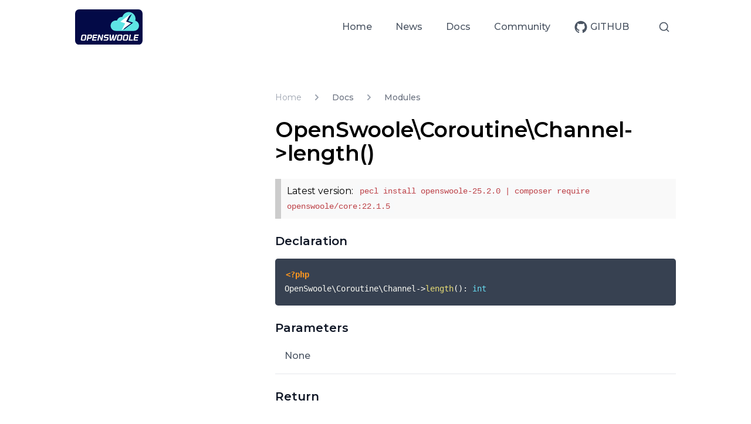

--- FILE ---
content_type: text/html; charset=utf-8
request_url: https://openswoole.com/docs/modules/swoole-coroutine-channel-length
body_size: 8417
content:
<!DOCTYPE html><html lang="en-US"><head><meta charSet="utf-8"/><script>!function(){try {var d=document.documentElement.classList;d.remove('light','dark');var e=localStorage.getItem('theme');if("system"===e||(!e&&true)){var t="(prefers-color-scheme: dark)",m=window.matchMedia(t);m.media!==t||m.matches?d.add('dark'):d.add('light')}else if(e) d.add(e)}catch(e){}}()</script><title>OpenSwoole\Coroutine\Channel-&gt;length() | Open Swoole PHP</title><meta name="viewport" content="width=device-width, initial-scale=1, maximum-scale=1"/><meta name="description" content="Documentation of Open Swoole, Open Swoole Wiki, Open Swoole Tutorial"/><meta property="og:description" content="Documentation of Open Swoole, Open Swoole Wiki, Open Swoole Tutorial"/><meta property="og:title" content="OpenSwoole\Coroutine\Channel-&gt;length() | Open Swoole PHP"/><meta property="og:url" content="https://openswoole.com/docs/modules/swoole-coroutine-channel-length"/><meta property="og:site_name" content="Open Swoole PHP"/><meta property="og:image" content="https://openswoole.com/images/large.png"/><meta name="twitter:card" content="summary_large_image"/><meta name="twitter:site" content="@openswoole"/><meta name="twitter:image" content="https://openswoole.com/images/large.png"/><meta name="twitter:title" content="OpenSwoole\Coroutine\Channel-&gt;length() | Open Swoole PHP"/><meta name="twitter:creator" content="@openswoole"/><link rel="canonical" href="https://openswoole.com/docs/modules/swoole-coroutine-channel-length"/><meta name="monetag" content="1abc974a55d9e07b70b4edb32ce80d1e"/><link rel="preload" href="/fonts/montserrat-v15-latin-regular.woff2" as="font" crossorigin=""/><link rel="apple-touch-icon" sizes="180x180" href="https://openswoole.com/apple-touch-icon.png"/><link rel="icon" type="image/png" sizes="32x32" href="https://openswoole.com/favicon-32x32.png"/><link rel="icon" type="image/png" sizes="16x16" href="https://openswoole.com/favicon-16x16.png"/><link rel="manifest" href="/site.webmanifest"/><link rel="mask-icon" href="/safari-pinned-tab.svg" color="#5bbad5"/><meta name="theme-color" content="#ffffff"/><script async="" src="https://t.pubperf.com/t/b5a635e307.js"></script><script src="https://cmp.uniconsent.com/v2/stub.min.js"></script><script async="" src="https://cmp.uniconsent.com/v2/57d3646d38/cmp.js"></script><script id="unisignin-tag" data-license="93a8d7ad46" data-domain="secure.signinservice.com" src="https://secure.signinservice.com/tag/v2/tag.js"></script><script type="text/javascript" id="bssdk-tag" data-bslid="ae064837b63b597d" src="https://pubtm.com/bid/tag.js"></script><script id="looperchat-tag" src="https://tag.looperchat.com/chat/tag.js" data-license="3bad360de5" defer="" async=""></script><meta name="next-head-count" content="30"/><meta content="IE=edge" http-equiv="X-UA-Compatible"/><link rel="preload" href="/_next/static/css/f08266866bdf29da.css" as="style"/><link rel="stylesheet" href="/_next/static/css/f08266866bdf29da.css" data-n-g=""/><noscript data-n-css=""></noscript></head><body class="font-sans" data-prismjs-copy="COPY" data-prismjs-copy-success="COPIED"><div id="__next" data-reactroot=""><div class="w-full min-h-full dark:bg-gray-800 dark:text-white antialiased font-body"><div class="mx-auto max-w-screen-lg text-center" id="main-nav"><div class="relative text-left text-white"><div class="flex md:bg-transparent justify-between items-center px-5 lg:px-0 md:justify-start py-4 dark:bg-gray-800 bg-white"><a href="/" class="flex-shrink-0 flex"><span class="sr-only">Open Swoole PHP</span><img id="logo" class="md:inline-block " width="115" height="auto" src="https://openswoole.com/images/swoole-logo.svg" alt="Open Swoole PHP"/></a><div class="-my-2 flex space-x-3 items-center md:hidden"><div class="flex items-center"><button class="rounded-md p-2.5 inline-flex items-center justify-center hover:bg-gray-100 md:hover:bg-transparent text-gray-400 md:text-gray-600 hover:text-gray-500 md:hover:text-gray-900 md:dark:text-white dark:hover:text-gray-500 md:dark:hover:text-gray-200"><svg stroke="currentColor" fill="none" stroke-width="2" viewBox="0 0 24 24" stroke-linecap="round" stroke-linejoin="round" height="20" width="20" xmlns="http://www.w3.org/2000/svg"><circle cx="11" cy="11" r="8"></circle><line x1="21" y1="21" x2="16.65" y2="16.65"></line></svg></button></div><button class="rounded-md p-2 inline-flex items-center justify-center focus:outline-none text-gray-400 hover:text-gray-500 hover:bg-gray-100" id="headlessui-popover-button-undefined" type="button" aria-expanded="false"><span class="sr-only">Open menu</span><svg xmlns="http://www.w3.org/2000/svg" class="h-6 w-6" fill="none" viewBox="0 0 24 24" stroke="currentColor"><path stroke-linecap="round" stroke-linejoin="round" stroke-width="2" d="M4 6h16M4 12h16M4 18h16"></path></svg></button></div><nav class="hidden md:flex-1 md:flex md:items-center md:justify-end space-x-5 lg:space-x-10"><a href="/" class="text-base font-medium text-gray-600 hover:text-gray-900 dark:text-white dark:hover:text-gray-200">Home</a><a href="/article" class="text-base font-medium text-gray-600 hover:text-gray-900 dark:text-white dark:hover:text-gray-200">News</a><a href="/docs" class="text-base font-medium text-gray-600 hover:text-gray-900 dark:text-white dark:hover:text-gray-200">Docs</a><a href="/community" class="text-base font-medium text-gray-600 hover:text-gray-900 dark:text-white dark:hover:text-gray-200">Community</a><div class="flex space-x-4"><a href="https://github.com/openswoole" target="_self" class="inline-flex items-center space-x-1 text-sm px-5 py-3 font-bold uppercase text-center whitespace-nowrap rounded border leading-none !no-underline border-dark-secondary hover:border-dark-primary !text-secondary hover:!text-primary hover:bg-white border-none !text-base !font-medium !text-gray-600 hover:!text-gray-900 dark:text-white dark:hover:!text-gray-200 dark:hover:!bg-transparent !p-0"><svg stroke="currentColor" fill="currentColor" stroke-width="0" viewBox="0 0 1024 1024" class="w-6 h-6" aria-hidden="true" height="1em" width="1em" xmlns="http://www.w3.org/2000/svg"><path d="M511.6 76.3C264.3 76.2 64 276.4 64 523.5 64 718.9 189.3 885 363.8 946c23.5 5.9 19.9-10.8 19.9-22.2v-77.5c-135.7 15.9-141.2-73.9-150.3-88.9C215 726 171.5 718 184.5 703c30.9-15.9 62.4 4 98.9 57.9 26.4 39.1 77.9 32.5 104 26 5.7-23.5 17.9-44.5 34.7-60.8-140.6-25.2-199.2-111-199.2-213 0-49.5 16.3-95 48.3-131.7-20.4-60.5 1.9-112.3 4.9-120 58.1-5.2 118.5 41.6 123.2 45.3 33-8.9 70.7-13.6 112.9-13.6 42.4 0 80.2 4.9 113.5 13.9 11.3-8.6 67.3-48.8 121.3-43.9 2.9 7.7 24.7 58.3 5.5 118 32.4 36.8 48.9 82.7 48.9 132.3 0 102.2-59 188.1-200 212.9a127.5 127.5 0 0 1 38.1 91v112.5c.8 9 0 17.9 15 17.9 177.1-59.7 304.6-227 304.6-424.1 0-247.2-200.4-447.3-447.5-447.3z"></path></svg><span>Github</span></a></div><div class="flex items-center"><button class="rounded-md p-2.5 inline-flex items-center justify-center hover:bg-gray-100 md:hover:bg-transparent text-gray-400 md:text-gray-600 hover:text-gray-500 md:hover:text-gray-900 md:dark:text-white dark:hover:text-gray-500 md:dark:hover:text-gray-200"><svg stroke="currentColor" fill="none" stroke-width="2" viewBox="0 0 24 24" stroke-linecap="round" stroke-linejoin="round" height="20" width="20" xmlns="http://www.w3.org/2000/svg"><circle cx="11" cy="11" r="8"></circle><line x1="21" y1="21" x2="16.65" y2="16.65"></line></svg></button></div></nav></div></div></div><main class="flex flex-col flex-1 w-full lg:px-0 px-5 py-16 mx-auto max-w-screen-lg bg-white dark:bg-gray-800"><div class="flex flex-col-reverse h-full md:flex-row"><div class="mt-10 md:mt-0 flex-shrink-0 md:w-1/3 md:pr-4 lg:pr-8 xl:pr-12"><section class="flex flex-col space-y-8 mb-8"><div class="bs_top" style="min-height:600px"></div><section class="p-5 border border-gray-200 bg-gray-50 dark:bg-slate-800 dark:border-gray-700 rounded-md"><h3 class="mb-3 text-gray-400 dark:text-slate-200">Community</h3><p class="mb-5">Join 4,000+ others and never miss out on new tips, tutorials, and more.</p><div class="flex gap-2 flex-wrap"><a class="inline-flex space-x-1 items-center py-1.5 px-2 bg-blue-450 text-white transition transform hover:-translate-y-1" href="https://github.com/openswoole" target="_blank" rel="noreferrer"><svg stroke="currentColor" fill="currentColor" stroke-width="0" viewBox="0 0 1024 1024" height="1em" width="1em" xmlns="http://www.w3.org/2000/svg"><path d="M511.6 76.3C264.3 76.2 64 276.4 64 523.5 64 718.9 189.3 885 363.8 946c23.5 5.9 19.9-10.8 19.9-22.2v-77.5c-135.7 15.9-141.2-73.9-150.3-88.9C215 726 171.5 718 184.5 703c30.9-15.9 62.4 4 98.9 57.9 26.4 39.1 77.9 32.5 104 26 5.7-23.5 17.9-44.5 34.7-60.8-140.6-25.2-199.2-111-199.2-213 0-49.5 16.3-95 48.3-131.7-20.4-60.5 1.9-112.3 4.9-120 58.1-5.2 118.5 41.6 123.2 45.3 33-8.9 70.7-13.6 112.9-13.6 42.4 0 80.2 4.9 113.5 13.9 11.3-8.6 67.3-48.8 121.3-43.9 2.9 7.7 24.7 58.3 5.5 118 32.4 36.8 48.9 82.7 48.9 132.3 0 102.2-59 188.1-200 212.9a127.5 127.5 0 0 1 38.1 91v112.5c.8 9 0 17.9 15 17.9 177.1-59.7 304.6-227 304.6-424.1 0-247.2-200.4-447.3-447.5-447.3z"></path></svg><span>Github</span></a><a class="inline-flex space-x-1 items-center py-1.5 px-2 bg-blue-450 text-white transition transform hover:-translate-y-1" href="https://twitter.com/openswoole" target="_blank" rel="noreferrer"><svg stroke="currentColor" fill="currentColor" stroke-width="0" viewBox="0 0 1024 1024" height="1em" width="1em" xmlns="http://www.w3.org/2000/svg"><path d="M928 254.3c-30.6 13.2-63.9 22.7-98.2 26.4a170.1 170.1 0 0 0 75-94 336.64 336.64 0 0 1-108.2 41.2A170.1 170.1 0 0 0 672 174c-94.5 0-170.5 76.6-170.5 170.6 0 13.2 1.6 26.4 4.2 39.1-141.5-7.4-267.7-75-351.6-178.5a169.32 169.32 0 0 0-23.2 86.1c0 59.2 30.1 111.4 76 142.1a172 172 0 0 1-77.1-21.7v2.1c0 82.9 58.6 151.6 136.7 167.4a180.6 180.6 0 0 1-44.9 5.8c-11.1 0-21.6-1.1-32.2-2.6C211 652 273.9 701.1 348.8 702.7c-58.6 45.9-132 72.9-211.7 72.9-14.3 0-27.5-.5-41.2-2.1C171.5 822 261.2 850 357.8 850 671.4 850 843 590.2 843 364.7c0-7.4 0-14.8-.5-22.2 33.2-24.3 62.3-54.4 85.5-88.2z"></path></svg><span>Twitter</span></a><a class="inline-flex space-x-1 items-center py-1.5 px-2 bg-blue-450 text-white transition transform hover:-translate-y-1" href="https://www.getrevue.co/profile/swoole" target="_blank" rel="noreferrer"><span>Newsletter</span></a><a class="inline-flex space-x-1 items-center py-1.5 px-2 bg-blue-450 text-white transition transform hover:-translate-y-1" href="https://goo.gl/forms/wooTTDmhbu30x4qC3" target="_blank" rel="noreferrer"><svg stroke="currentColor" fill="currentColor" stroke-width="0" viewBox="0 0 448 512" height="1em" width="1em" xmlns="http://www.w3.org/2000/svg"><path d="M446.2 270.4c-6.2-19-26.9-29.1-46-22.9l-45.4 15.1-30.3-90 45.4-15.1c19.1-6.2 29.1-26.8 23-45.9-6.2-19-26.9-29.1-46-22.9l-45.4 15.1-15.7-47c-6.2-19-26.9-29.1-46-22.9-19.1 6.2-29.1 26.8-23 45.9l15.7 47-93.4 31.2-15.7-47c-6.2-19-26.9-29.1-46-22.9-19.1 6.2-29.1 26.8-23 45.9l15.7 47-45.3 15c-19.1 6.2-29.1 26.8-23 45.9 5 14.5 19.1 24 33.6 24.6 6.8 1 12-1.6 57.7-16.8l30.3 90L78 354.8c-19 6.2-29.1 26.9-23 45.9 5 14.5 19.1 24 33.6 24.6 6.8 1 12-1.6 57.7-16.8l15.7 47c5.9 16.9 24.7 29 46 22.9 19.1-6.2 29.1-26.8 23-45.9l-15.7-47 93.6-31.3 15.7 47c5.9 16.9 24.7 29 46 22.9 19.1-6.2 29.1-26.8 23-45.9l-15.7-47 45.4-15.1c19-6 29.1-26.7 22.9-45.7zm-254.1 47.2l-30.3-90.2 93.5-31.3 30.3 90.2-93.5 31.3z"></path></svg><span>Slack</span></a><a class="inline-flex space-x-1 items-center py-1.5 px-2 bg-blue-450 text-white transition transform hover:-translate-y-1" href="https://discord.gg/5QC57RNPpw" target="_blank" rel="noreferrer"><span>Discord</span></a><a class="inline-flex space-x-1 items-center py-1.5 px-2 bg-blue-450 text-white transition transform hover:-translate-y-1" href="/support" target="_blank" rel="noreferrer"><span>Support</span></a></div></section></section><div id="doc-nav"><div class="flex items-stretch shadow-sm rounded text-primary inline-flex my-4"><label class="flex items-center px-3 mb-0 font-medium border-t border-b border-l rounded-l bg-secondary border-secondary whitespace-nowrap  text-xs py-1 h-button-sm">Version</label><select id="version-select" class="inline-block pl-3 pr-8 py-0 border rounded shadow-sm bg-primary border-secondary focus-ring h-button-sm text-sm block w-full pl-4 rounded-l-none rounded-r !shadow-none text-xs "><option value="">25.x</option><option value="4.x">4.x</option></select></div><div class="mb-3 -ml-1.5"><button class="flex items-center font-bold text-base mb-1"><svg stroke="currentColor" fill="currentColor" stroke-width="0" viewBox="0 0 24 24" id="arrow-swoole-documentation" class="text-gray-400 font-normal opacity-50 text-xl transform rotate-90" height="1em" width="1em" xmlns="http://www.w3.org/2000/svg"><path fill="none" d="M0 0h24v24H0V0z"></path><path d="M8.59 16.59L13.17 12 8.59 7.41 10 6l6 6-6 6-1.41-1.41z"></path></svg>Open Swoole Documentation</button><ul id="swoole-documentation" class=""><li class="block pl-3.5"><a href="/docs/unknown"><div class="px-1.5 rounded block leading-tight py-2 text-sm text-secondary hover:text-primary hover:bg-secondary">Introduction</div></a></li><li class="block pl-3.5"><a href="/docs/unknown/get-started-swoole"><div class="px-1.5 rounded block leading-tight py-2 text-sm text-secondary hover:text-primary hover:bg-secondary">Get started with Open Swoole</div></a></li><li class="block pl-3.5"><a href="/docs/unknown/get-started/installation"><div class="px-1.5 rounded block leading-tight py-2 text-sm text-secondary hover:text-primary hover:bg-secondary">Installation</div></a></li><li class="block pl-3.5"><a href="/docs/unknown/background-knowledge-index"><div class="px-1.5 rounded block leading-tight py-2 text-sm text-secondary hover:text-primary hover:bg-secondary">Background Knowledge</div></a></li><li class="block pl-3.5"><a href="/docs/unknown/common-questions/common-questions-index"><div class="px-1.5 rounded block leading-tight py-2 text-sm text-secondary hover:text-primary hover:bg-secondary">Common Questions</div></a></li><li class="block pl-3.5"><a href="/docs/unknown/get-started/alias"><div class="px-1.5 rounded block leading-tight py-2 text-sm text-secondary hover:text-primary hover:bg-secondary">Open Swoole Class Alias</div></a></li><li class="block pl-3.5"><a href="/docs/unknown/swoole-features"><div class="px-1.5 rounded block leading-tight py-2 text-sm text-secondary hover:text-primary hover:bg-secondary">Open Swoole Features</div></a></li><li class="block pl-3.5"><a href="/docs/unknown/modules/swoole-event-loop"><div class="px-1.5 rounded block leading-tight py-2 text-sm text-secondary hover:text-primary hover:bg-secondary">Open Swoole Event Loop API</div></a></li><li class="block pl-3.5"><a href="/docs/unknown/modules/swoole-timer"><div class="px-1.5 rounded block leading-tight py-2 text-sm text-secondary hover:text-primary hover:bg-secondary">Open Swoole Timer</div></a></li><li class="block pl-3.5"><a href="/docs/unknown/protocols"><div class="px-1.5 rounded block leading-tight py-2 text-sm text-secondary hover:text-primary hover:bg-secondary">Open Swoole Protocols</div></a></li><li class="block pl-3.5"><a href="/docs/unknown/tools"><div class="px-1.5 rounded block leading-tight py-2 text-sm text-secondary hover:text-primary hover:bg-secondary">Open Swoole Tools</div></a></li></ul></div><div class="mb-3 -ml-1.5"><button class="flex items-center font-bold text-base mb-1"><svg stroke="currentColor" fill="currentColor" stroke-width="0" viewBox="0 0 24 24" id="arrow-server" class="text-gray-400 font-normal opacity-50 text-xl transform rotate-90" height="1em" width="1em" xmlns="http://www.w3.org/2000/svg"><path fill="none" d="M0 0h24v24H0V0z"></path><path d="M8.59 16.59L13.17 12 8.59 7.41 10 6l6 6-6 6-1.41-1.41z"></path></svg>Open Swoole Server</button><ul id="server" class=""><li class="block pl-3.5"><a href="/docs/unknown/modules/swoole-server-doc"><div class="px-1.5 rounded block leading-tight py-2 text-sm text-secondary hover:text-primary hover:bg-secondary">TCP/UDP Server</div></a></li><li class="block pl-3.5"><a href="/docs/unknown/modules/swoole-http-server-doc"><div class="px-1.5 rounded block leading-tight py-2 text-sm text-secondary hover:text-primary hover:bg-secondary">HTTP Server</div></a></li><li class="block pl-3.5"><a href="/docs/unknown/modules/swoole-websocket-server"><div class="px-1.5 rounded block leading-tight py-2 text-sm text-secondary hover:text-primary hover:bg-secondary">WebSocket Server</div></a></li><li class="block pl-3.5"><a href="/docs/unknown/modules/swoole-mqtt-server"><div class="px-1.5 rounded block leading-tight py-2 text-sm text-secondary hover:text-primary hover:bg-secondary">MQTT Server</div></a></li><li class="block pl-3.5"><a href="/docs/unknown/modules/grpc-server"><div class="px-1.5 rounded block leading-tight py-2 text-sm text-secondary hover:text-primary hover:bg-secondary">GRPC Server</div></a></li></ul></div><div class="mb-3 -ml-1.5"><button class="flex items-center font-bold text-base mb-1"><svg stroke="currentColor" fill="currentColor" stroke-width="0" viewBox="0 0 24 24" id="arrow-php-coroutine" class="text-gray-400 font-normal opacity-50 text-xl transform rotate-90" height="1em" width="1em" xmlns="http://www.w3.org/2000/svg"><path fill="none" d="M0 0h24v24H0V0z"></path><path d="M8.59 16.59L13.17 12 8.59 7.41 10 6l6 6-6 6-1.41-1.41z"></path></svg>PHP Coroutine</button><ul id="php-coroutine" class=""><li class="block pl-3.5"><a href="/docs/unknown/modules/swoole-coroutine"><div class="px-1.5 rounded block leading-tight py-2 text-sm text-secondary hover:text-primary hover:bg-secondary">PHP Coroutine / PHP Fiber</div></a></li><li class="block pl-3.5"><a href="/docs/unknown/modules/swoole-coroutine-system"><div class="px-1.5 rounded block leading-tight py-2 text-sm text-secondary hover:text-primary hover:bg-secondary">Coroutine System</div></a></li><li class="block pl-3.5"><a href="/docs/unknown/modules/swoole-coroutine-channel"><div class="px-1.5 rounded block leading-tight py-2 text-sm text-secondary hover:text-primary hover:bg-secondary">Coroutine Channel</div></a></li><li class="block pl-3.5"><a href="/docs/unknown/modules/swoole-coroutine-waitgroup"><div class="px-1.5 rounded block leading-tight py-2 text-sm text-secondary hover:text-primary hover:bg-secondary">Coroutine WaitGroup</div></a></li><li class="block pl-3.5"><a href="/docs/unknown/modules/swoole-coroutine-run"><div class="px-1.5 rounded block leading-tight py-2 text-sm text-secondary hover:text-primary hover:bg-secondary">Coroutine Coun</div></a></li><li class="block pl-3.5"><a href="/docs/unknown/modules/swoole-coroutine-tcp-server"><div class="px-1.5 rounded block leading-tight py-2 text-sm text-secondary hover:text-primary hover:bg-secondary">Coroutine TCP Server</div></a></li><li class="block pl-3.5"><a href="/docs/unknown/modules/swoole-coroutine-http-server"><div class="px-1.5 rounded block leading-tight py-2 text-sm text-secondary hover:text-primary hover:bg-secondary">Coroutine HTTP Server</div></a></li><li class="block pl-3.5"><a href="/docs/unknown/modules/swoole-coroutine-library"><div class="px-1.5 rounded block leading-tight py-2 text-sm text-secondary hover:text-primary hover:bg-secondary">Coroutine Library</div></a></li><li class="block pl-3.5"><a href="/docs/unknown/modules/swoole-runtime-flags"><div class="px-1.5 rounded block leading-tight py-2 text-sm text-secondary hover:text-primary hover:bg-secondary">Coroutine Hooks</div></a></li></ul></div><div class="mb-3 -ml-1.5"><button class="flex items-center font-bold text-base mb-1"><svg stroke="currentColor" fill="currentColor" stroke-width="0" viewBox="0 0 24 24" id="arrow-coroutine-clients" class="text-gray-400 font-normal opacity-50 text-xl transform rotate-90" height="1em" width="1em" xmlns="http://www.w3.org/2000/svg"><path fill="none" d="M0 0h24v24H0V0z"></path><path d="M8.59 16.59L13.17 12 8.59 7.41 10 6l6 6-6 6-1.41-1.41z"></path></svg>Coroutine Clients</button><ul id="coroutine-clients" class=""><li class="block pl-3.5"><a href="/docs/unknown/modules/swoole-coroutine-client"><div class="px-1.5 rounded block leading-tight py-2 text-sm text-secondary hover:text-primary hover:bg-secondary">Coroutine TCP/UDP Client</div></a></li><li class="block pl-3.5"><a href="/docs/unknown/modules/swoole-coroutine-http-client"><div class="px-1.5 rounded block leading-tight py-2 text-sm text-secondary hover:text-primary hover:bg-secondary">Coroutine HTTP Client</div></a></li><li class="block pl-3.5"><a href="/docs/unknown/modules/swoole-coroutine-http2-client"><div class="px-1.5 rounded block leading-tight py-2 text-sm text-secondary hover:text-primary hover:bg-secondary">Coroutine HTTP2 Client</div></a></li><li class="block pl-3.5"><a href="/docs/unknown/modules/swoole-coroutine-socket-client"><div class="px-1.5 rounded block leading-tight py-2 text-sm text-secondary hover:text-primary hover:bg-secondary">Coroutine Socket Client</div></a></li><li class="block pl-3.5"><a href="/docs/unknown/modules/swoole-coroutine-fastcgi-client"><div class="px-1.5 rounded block leading-tight py-2 text-sm text-secondary hover:text-primary hover:bg-secondary">Coroutine FastCGI Client</div></a></li><li class="block pl-3.5"><a href="/docs/unknown/modules/swoole-coroutine-redis"><div class="px-1.5 rounded block leading-tight py-2 text-sm text-secondary hover:text-primary hover:bg-secondary">Coroutine Redis Client</div></a></li><li class="block pl-3.5"><a href="/docs/unknown/modules/swoole-coroutine-mysql"><div class="px-1.5 rounded block leading-tight py-2 text-sm text-secondary hover:text-primary hover:bg-secondary">Coroutine MySQL Client</div></a></li><li class="block pl-3.5"><a href="/docs/unknown/modules/swoole-coroutine-postgres"><div class="px-1.5 rounded block leading-tight py-2 text-sm text-secondary hover:text-primary hover:bg-secondary">Coroutine Postgres Client</div></a></li></ul></div><div class="mb-3 -ml-1.5"><button class="flex items-center font-bold text-base mb-1"><svg stroke="currentColor" fill="currentColor" stroke-width="0" viewBox="0 0 24 24" id="arrow-multiprocessing" class="text-gray-400 font-normal opacity-50 text-xl transform rotate-90" height="1em" width="1em" xmlns="http://www.w3.org/2000/svg"><path fill="none" d="M0 0h24v24H0V0z"></path><path d="M8.59 16.59L13.17 12 8.59 7.41 10 6l6 6-6 6-1.41-1.41z"></path></svg>Multiprocessing</button><ul id="multiprocessing" class=""><li class="block pl-3.5"><a href="/docs/unknown/modules/swoole-multiprocessing"><div class="px-1.5 rounded block leading-tight py-2 text-sm text-secondary hover:text-primary hover:bg-secondary">Multiprocessing</div></a></li><li class="block pl-3.5"><a href="/docs/unknown/modules/swoole-process"><div class="px-1.5 rounded block leading-tight py-2 text-sm text-secondary hover:text-primary hover:bg-secondary">Process</div></a></li><li class="block pl-3.5"><a href="/docs/unknown/modules/swoole-process-pool"><div class="px-1.5 rounded block leading-tight py-2 text-sm text-secondary hover:text-primary hover:bg-secondary">Process Pool</div></a></li><li class="block pl-3.5"><a href="/docs/unknown/modules/swoole-table"><div class="px-1.5 rounded block leading-tight py-2 text-sm text-secondary hover:text-primary hover:bg-secondary">Table</div></a></li><li class="block pl-3.5"><a href="/docs/unknown/modules/swoole-atomic"><div class="px-1.5 rounded block leading-tight py-2 text-sm text-secondary hover:text-primary hover:bg-secondary">Atomic</div></a></li><li class="block pl-3.5"><a href="/docs/unknown/modules/swoole-lock"><div class="px-1.5 rounded block leading-tight py-2 text-sm text-secondary hover:text-primary hover:bg-secondary">Lock</div></a></li></ul></div><div class="mb-3 -ml-1.5"><button class="flex items-center font-bold text-base mb-1"><svg stroke="currentColor" fill="currentColor" stroke-width="0" viewBox="0 0 24 24" id="arrow-swoole-community" class="text-gray-400 font-normal opacity-50 text-xl transform rotate-90" height="1em" width="1em" xmlns="http://www.w3.org/2000/svg"><path fill="none" d="M0 0h24v24H0V0z"></path><path d="M8.59 16.59L13.17 12 8.59 7.41 10 6l6 6-6 6-1.41-1.41z"></path></svg>Open Swoole Community</button><ul id="swoole-community" class=""><li class="block pl-3.5"><a href="https://twitter.com/openswoole"><div class="px-1.5 rounded block leading-tight py-2 text-sm text-secondary hover:text-primary hover:bg-secondary">Twitter</div></a></li><li class="block pl-3.5"><a href="/community"><div class="px-1.5 rounded block leading-tight py-2 text-sm text-secondary hover:text-primary hover:bg-secondary">Slack Group</div></a></li><li class="block pl-3.5"><a href="/support"><div class="px-1.5 rounded block leading-tight py-2 text-sm text-secondary hover:text-primary hover:bg-secondary">Support</div></a></li></ul></div><div class="flex items-stretch shadow-sm rounded text-primary inline-flex mt-4"><label class="flex items-center px-3 mb-0 font-medium border-t border-b border-l rounded-l bg-secondary border-secondary whitespace-nowrap  text-xs py-1 h-button-sm">Theme</label><select id="theme-select" class="inline-block pl-3 pr-8 py-0 border rounded shadow-sm bg-primary border-secondary focus-ring h-button-sm text-sm block w-full pl-4 rounded-l-none rounded-r !shadow-none text-xs "><option value="light">Light</option><option value="dark">Dark</option><option value="system">System</option></select></div></div></div><div class="flex-1 relative min-w-0"><div class="mb-6"><nav class="flex" aria-label="Breadcrumb"><ol itemscope="" itemType="https://schema.org/BreadcrumbList" class="flex items-center space-x-4"><li itemscope="" itemProp="itemListElement" itemType="https://schema.org/ListItem"><div><a itemProp="item" href="/" class="text-gray-400 hover:text-gray-500"><span itemProp="name">Home</span></a></div><meta itemProp="position" content="1"/></li><li itemscope="" itemProp="itemListElement" itemType="https://schema.org/ListItem"><div class="flex items-center"><svg xmlns="http://www.w3.org/2000/svg" viewBox="0 0 20 20" fill="currentColor" aria-hidden="true" class="flex-shrink-0 h-5 w-5 text-gray-400"><path fill-rule="evenodd" d="M7.293 14.707a1 1 0 010-1.414L10.586 10 7.293 6.707a1 1 0 011.414-1.414l4 4a1 1 0 010 1.414l-4 4a1 1 0 01-1.414 0z" clip-rule="evenodd"></path></svg><a href="/docs" itemProp="item" itemType="https://schema.org/WebPage" itemID="/docs" class="ml-4 text-sm font-medium text-gray-500 hover:text-gray-600"><span itemProp="name">Docs</span></a></div><meta itemProp="position" content="2"/></li><li itemscope="" itemProp="itemListElement" itemType="https://schema.org/ListItem"><div class="flex items-center"><svg xmlns="http://www.w3.org/2000/svg" viewBox="0 0 20 20" fill="currentColor" aria-hidden="true" class="flex-shrink-0 h-5 w-5 text-gray-400"><path fill-rule="evenodd" d="M7.293 14.707a1 1 0 010-1.414L10.586 10 7.293 6.707a1 1 0 011.414-1.414l4 4a1 1 0 010 1.414l-4 4a1 1 0 01-1.414 0z" clip-rule="evenodd"></path></svg><span itemProp="name" class="ml-4 text-sm font-medium text-gray-500 hover:text-gray-600">Modules</span></div><meta itemProp="position" content="3"/></li></ol></nav></div><div class="mdx-content"><div class="mb-4"><h1 class="mb-4 text-4xl font-semibold">OpenSwoole\Coroutine\Channel-&gt;length()</h1><div><blockquote class="swoole-version"><p>Latest version: <code>pecl install openswoole-25.2.0 | composer require openswoole/core:22.1.5</code></p></blockquote><div class="gendiscover-chat-cta"></div></div><div class="function-block"><h2 class="!text-primary font-semibold group text-xl mb-4 mt-6">Declaration</h2><pre><div node="[object Object]" style="color:#f8f8f2;background:#272822;text-shadow:0 1px rgba(0, 0, 0, 0.3);font-family:Consolas, Monaco, &#x27;Andale Mono&#x27;, &#x27;Ubuntu Mono&#x27;, monospace;font-size:1em;text-align:left;white-space:pre;word-spacing:normal;word-break:normal;word-wrap:normal;line-height:1.5;-moz-tab-size:4;-o-tab-size:4;tab-size:4;-webkit-hyphens:none;-moz-hyphens:none;-ms-hyphens:none;hyphens:none;padding:1em;margin:.5em 0;overflow:auto;border-radius:0.3em"><code class="language-php" style="color:#f8f8f2;background:none;text-shadow:0 1px rgba(0, 0, 0, 0.3);font-family:Consolas, Monaco, &#x27;Andale Mono&#x27;, &#x27;Ubuntu Mono&#x27;, monospace;font-size:1em;text-align:left;white-space:pre;word-spacing:normal;word-break:normal;word-wrap:normal;line-height:1.5;-moz-tab-size:4;-o-tab-size:4;tab-size:4;-webkit-hyphens:none;-moz-hyphens:none;-ms-hyphens:none;hyphens:none"><span class="token php language-php delimiter" style="color:#fd971f;font-weight:bold">&lt;?php</span><span class="token php language-php">
</span><span class="token php language-php">OpenSwoole\Coroutine\Channel</span><span class="token php language-php" style="color:#f8f8f2">-&gt;</span><span class="token php language-php" style="color:#e6db74">length</span><span class="token php language-php" style="color:#f8f8f2">(</span><span class="token php language-php" style="color:#f8f8f2">)</span><span class="token php language-php" style="color:#f8f8f2">:</span><span class="token php language-php"> </span><span class="token php language-php return-type" style="color:#66d9ef">int</span></code></div></pre><h2 class="!text-primary font-semibold group text-xl mb-4 mt-6">Parameters</h2><dl><dt>None</dt><dd></dd></dl><h2 class="!text-primary font-semibold group text-xl mb-4 mt-6">Return</h2><dl><dt></dt><dd><p>Returns an integer of how many items are currently in the channel.</p></dd></dl></div></div><div><h2 class="!text-primary font-semibold group text-xl mb-4 mt-6" id="openswoole-coroutine-channel-length"><a class="relative block !text-primary !no-underline flex items-center" href="#openswoole-coroutine-channel-length"><svg xmlns="http://www.w3.org/2000/svg" class="invisible group-hover:visible" style="width:1em;height:1em;margin-left:-1em" fill="none" viewBox="0 0 24 24" stroke="currentColor" stroke-width="2"><path stroke-linecap="round" stroke-linejoin="round" d="M7 20l4-16m2 16l4-16M6 9h14M4 15h14"></path></svg>OpenSwoole Coroutine Channel Length</a></h2><h2 class="!text-primary font-semibold group text-xl mb-4 mt-6" id="description"><a class="relative block !text-primary !no-underline flex items-center" href="#description"><svg xmlns="http://www.w3.org/2000/svg" class="invisible group-hover:visible" style="width:1em;height:1em;margin-left:-1em" fill="none" viewBox="0 0 24 24" stroke="currentColor" stroke-width="2"><path stroke-linecap="round" stroke-linejoin="round" d="M7 20l4-16m2 16l4-16M6 9h14M4 15h14"></path></svg>Description</a></h2><p>Gets the length of queue in the Channel.</p><h2 class="!text-primary font-semibold group text-xl mb-4 mt-6" id="example"><a class="relative block !text-primary !no-underline flex items-center" href="#example"><svg xmlns="http://www.w3.org/2000/svg" class="invisible group-hover:visible" style="width:1em;height:1em;margin-left:-1em" fill="none" viewBox="0 0 24 24" stroke="currentColor" stroke-width="2"><path stroke-linecap="round" stroke-linejoin="round" d="M7 20l4-16m2 16l4-16M6 9h14M4 15h14"></path></svg>Example</a></h2><pre><code class="language-php">&lt;?php
co::run(function() {

    $data = &#x27;Hello World!&#x27;;

    $chan = new chan(1);
    $chan-&gt;push($data);
    $pop = $chan-&gt;pop();

    var_dump($chan-&gt;length());

});
</code></pre></div></div><div class="flex flex-col sm:flex-row sm:items-center justify-between py-4 mt-4 border-b"><div class="text-secondary mb-1 sm:mb-0">Last updated on<!-- --> <!-- -->September<!-- --> <!-- -->1<!-- -->, <!-- -->2022</div></div><div class="pb-4"><div class="gendiscover-chat-ui"></div></div><div class="pb-4"><div data-exp="unis-comment" data-exp-id="3bad338de5"></div></div><div class="mt-4"><section class="dark:bg-slate-800 dark:border-gray-700 rounded-md"><div class="flex gap-2 flex-wrap"><a class="inline-flex space-x-1 items-center py-1.5 px-2 bg-blue-450 text-white transition transform hover:-translate-y-1" href="https://github.com/openswoole/openswoole/issues" target="_blank" rel="noreferrer"><span>⭐ at Github</span></a><a class="inline-flex space-x-1 items-center py-1.5 px-2 bg-blue-450 text-white transition transform hover:-translate-y-1" href="https://twitter.com/openswoole" target="_blank" rel="noreferrer"><span>Follow Twitter</span></a><a class="inline-flex space-x-1 items-center py-1.5 px-2 bg-blue-450 text-white transition transform hover:-translate-y-1" href="https://www.getrevue.co/profile/swoole" target="_blank" rel="noreferrer"><span>Subscribe Newsletter</span></a><a class="inline-flex space-x-1 items-center py-1.5 px-2 bg-blue-450 text-white transition transform hover:-translate-y-1" href="https://goo.gl/forms/wooTTDmhbu30x4qC3" target="_blank" rel="noreferrer"><span>Join Slack</span></a><a class="inline-flex space-x-1 items-center py-1.5 px-2 bg-blue-450 text-white transition transform hover:-translate-y-1" href="https://discord.gg/5QC57RNPpw" target="_blank" rel="noreferrer"><span>Join Discord</span></a></div></section></div></div></div></main></div><footer class="bg-gray-700 dark:bg-gray-900 text-white p-10 font-sans"><div class="mx-auto max-w-screen-lg md:flex"><div class="pb-8 text-base"><div class="grid grid-cols-1 md:!grid-cols-2 gap-8 text-center md:text-left"><div class="grid grid-cols-1 md:!grid-cols-2 gap-8"><div><h4 class="text-white tracking-wider uppercase">Open Swoole</h4><p class="mt-4">Open Swoole is an open source production ready high performance coroutine fiber async solution for PHP, previously named Swoole.</p></div><div><h4 class="text-white tracking-wider uppercase">Quick Links</h4><ul class="mt-4 space-y-1"><li><a href="https://openswoole.com/how-it-works" class="text-gray-400 hover:text-gray-200">How it works</a></li><li><a href="https://swoolelabs.com/" title="Swoole Labs" class="text-gray-400 hover:text-gray-200" rel="noreferrer">Swoole Labs</a></li><li><a href="https://openswoole.com/docs" class="text-gray-400 hover:text-gray-200">Get Started</a></li><li><a href="https://openswoole.com/php-framework" title="Open Swoole Frameworks" class="text-gray-400 hover:text-gray-200">Open Swoole Frameworks</a></li><li><a href="/supported-versions" title="Open Swoole versions" class="text-gray-400 hover:text-gray-200">Supported Versions</a></li><li><a href="https://swoolebook.com" title="Open Swoole Book" class="text-gray-400 hover:text-gray-200">Open Swoole Book</a></li><li><a href="https://openswoole.com/examples" title="Open Swoole Examples" class="text-gray-400 hover:text-gray-200">Open Swoole Examples</a></li><li><a href="https://github.com/openswoole" class="text-gray-400 hover:text-gray-200">Open Swoole Github</a></li><li><a href="https://openswoole.com/swoole-trademark" title="Swoole Trademark" class="text-gray-400 hover:text-gray-200">Trademark Policy</a></li></ul></div></div><div class="space-y-4"><p>Copyright © 2017 - 2025, Transfon Ltd, all rights reserved.<!-- --> </p><p>Swoole® and OpenSwoole™ are trademarks<!-- --> <a href="https://swoolelabs.com/" title="Swoole Labs" class="text-gray-400 hover:text-gray-200">Swoole Labs</a>, Transfon Ltd, all rights reserved.</p><p>Contact Us: <a href="/cdn-cgi/l/email-protection" class="__cf_email__" data-cfemail="4a222f2626250a253a2f24393d2525262f64292527">[email&#160;protected]</a></p><div id="consent-setting-button"><button class="text-gray-400 hover:text-gray-200">Consent Settings</button></div></div></div></div></div></footer></div><link rel="stylesheet" href="/dist/bundle.3e9df1ab.css"/><script data-cfasync="false" src="/cdn-cgi/scripts/5c5dd728/cloudflare-static/email-decode.min.js"></script><script>
            window.__state = {"mainNav":{"siteName":"Open Swoole PHP","variant":"white","logoThemeImg":{"dark":"https://openswoole.com/images/swoole-logo-white.svg","light":"https://openswoole.com/images/swoole-logo.svg"},"logoImg":"https://openswoole.com/images/swoole-logo.svg","logoWidth":115,"logoHeight":56,"logoMobileImg":"https://openswoole.com/images/swoole-logo.svg","logoMobileWidth":115,"logoMobileHeight":56,"logoCls":"","mobileBlog":"","menu":[{"name":"Home","href":"/"},{"name":"News","href":"/article"},{"name":"Docs","href":"/docs"},{"name":"Community","href":"/community"}],"mobileMenu":[{"name":"Home","href":"/"},{"name":"News","href":"/article"},{"name":"Docs","href":"/docs"},{"name":"Community","href":"/community"},{"name":"Github","href":"https://github.com/openswoole","icon":"AiFillGithub","cls":"!space-x-1","iconCls":"!w-6 !h-6 !bg-transparent !text-gray-900"}],"loginHref":"","showLoginBtn":false,"contactLink":null,"rightLinks":[{"variant":"white","text":"Github","href":"https://github.com/openswoole","icon":"AiFillGithub","className":"border-none !text-base !font-medium !text-gray-600 hover:!text-gray-900 dark:text-white dark:hover:!text-gray-200 dark:hover:!bg-transparent !p-0"}],"bottomMobileLinks":[]},"docNav":{"meta":{"order":[{"id":"swoole-documentation","name":"Open Swoole Documentation","image":"/img/docs/img.png","open":true,"pages":[{"route":"","path":"index","display":"Introduction","href":"/docs","open":false},{"route":"get-started-swoole","display":"Get started with Open Swoole","href":"/docs/get-started-swoole","open":false},{"route":"get-started/installation","display":"Installation","href":"/docs/get-started/installation","open":false},{"route":"background-knowledge-index","path":"background-knowledge/background-knowledge-index","display":"Background Knowledge","href":"/docs/background-knowledge-index","open":false},{"route":"common-questions/common-questions-index","display":"Common Questions","href":"/docs/common-questions-index","open":false},{"route":"get-started/alias","display":"Open Swoole Class Alias","href":"/docs/get-started/alias","open":false},{"route":"swoole-features","display":"Open Swoole Features","href":"/docs/swoole-features","open":false},{"route":"modules/swoole-event-loop","display":"Open Swoole Event Loop API","href":"/docs/modules/swoole-event-loop","open":false},{"route":"modules/swoole-timer","display":"Open Swoole Timer","href":"/docs/modules/swoole-timer","open":false},{"route":"protocols","display":"Open Swoole Protocols","href":"/protocols","open":false},{"route":"tools","display":"Open Swoole Tools","href":"/tools","open":false}]},{"id":"server","name":"Open Swoole Server","image":"/img/docs/img.png","open":true,"pages":[{"route":"modules/swoole-server-doc","display":"TCP/UDP Server","href":"/docs/modules/swoole-server-doc","open":false},{"route":"modules/swoole-http-server-doc","path":"modules/swoole-http/swoole-http-server-doc","display":"HTTP Server","href":"/docs/modules/swoole-http-server-doc","open":false},{"route":"modules/swoole-websocket-server","path":"modules/swoole-websocket-server/swoole-websocket-server","display":"WebSocket Server","href":"/docs/modules/swoole-websocket-server","open":false},{"route":"modules/swoole-mqtt-server","display":"MQTT Server","href":"/docs/modules/swoole-mqtt-server","open":false},{"route":"modules/grpc-server","display":"GRPC Server","href":"/docs/modules/grpc-server","open":false}]},{"id":"php-coroutine","name":"PHP Coroutine","image":"/img/docs/img.png","open":true,"pages":[{"route":"modules/swoole-coroutine","display":"PHP Coroutine / PHP Fiber","href":"/docs/modules/swoole-coroutine","open":false},{"route":"modules/swoole-coroutine-system","path":"modules/swoole-coroutine-system/swoole-coroutine-system","display":"Coroutine System","href":"/docs/modules/swoole-coroutine-system","open":false},{"route":"modules/swoole-coroutine-channel","display":"Coroutine Channel","href":"/docs/modules/swoole-coroutine-channel","open":false},{"route":"modules/swoole-coroutine-waitgroup","display":"Coroutine WaitGroup","href":"/docs/modules/swoole-coroutine-waitgroup","open":false},{"route":"modules/swoole-coroutine-run","display":"Coroutine Co\run","href":"/docs/modules/swoole-coroutine-run","open":false},{"route":"modules/swoole-coroutine-tcp-server","path":"modules/swoole-coroutine-tcp-server/swoole-coroutine-tcp-server","display":"Coroutine TCP Server","href":"/docs/modules/swoole-coroutine-server","open":false},{"route":"modules/swoole-coroutine-http-server","path":"modules/swoole-coroutine-http-server/swoole-coroutine-http-server","display":"Coroutine HTTP Server","href":"/docs/modules/swoole-coroutine-http-server","open":false},{"route":"modules/swoole-coroutine-library","display":"Coroutine Library","href":"/docs/modules/swoole-coroutine-library","open":false},{"route":"modules/swoole-runtime-flags","path":"runtime-hooks/swoole-runtime-flags","display":"Coroutine Hooks","href":"/docs/modules/swoole-runtime-flags","open":false}]},{"id":"coroutine-clients","name":"Coroutine Clients","image":"/img/docs/img.png","open":true,"pages":[{"route":"modules/swoole-coroutine-client","path":"modules/swoole-coroutine-client/swoole-coroutine-client","display":"Coroutine TCP/UDP Client","href":"/docs/modules/swoole-coroutine-client","open":false},{"route":"modules/swoole-coroutine-http-client","path":"modules/swoole-coroutine-http-client/swoole-coroutine-http-client","display":"Coroutine HTTP Client","href":"/docs/modules/swoole-coroutine-http-client","open":false},{"route":"modules/swoole-coroutine-http2-client","path":"modules/swoole-coroutine-http2-client/swoole-coroutine-http2-client","display":"Coroutine HTTP2 Client","href":"/docs/modules/swoole-coroutine-http2-client","open":false},{"route":"modules/swoole-coroutine-socket-client","path":"modules/swoole-coroutine-socket/swoole-coroutine-socket-client","display":"Coroutine Socket Client","href":"/docs/modules/swoole-coroutine-socket-client","open":false},{"route":"modules/swoole-coroutine-fastcgi-client","path":"modules/swoole-coroutine-fastcgi-client/swoole-coroutine-fastcgi-client","display":"Coroutine FastCGI Client","href":"/docs/modules/swoole-coroutine-fastcgi-client","open":false},{"route":"modules/swoole-coroutine-redis","display":"Coroutine Redis Client","href":"/docs/modules/swoole-coroutine-redis","open":false},{"route":"modules/swoole-coroutine-mysql","display":"Coroutine MySQL Client","href":"/docs/modules/swoole-coroutine-mysql","open":false},{"route":"modules/swoole-coroutine-postgres","path":"modules/swoole-coroutine-postgres/swoole-coroutine-postgres","display":"Coroutine Postgres Client","href":"/docs/modules/swoole-coroutine-postgres","open":false}]},{"id":"multiprocessing","name":"Multiprocessing","image":"/img/docs/img.png","open":true,"pages":[{"route":"modules/swoole-multiprocessing","display":"Multiprocessing","href":"/docs/modules/swoole-multiprocessing","open":false},{"route":"modules/swoole-process","display":"Process","href":"/docs/modules/swoole-process","open":false},{"route":"modules/swoole-process-pool","display":"Process Pool","href":"/docs/modules/swoole-process-pool","open":false},{"route":"modules/swoole-table","display":"Table","href":"/docs/modules/swoole-table","open":false},{"route":"modules/swoole-atomic","display":"Atomic","href":"/docs/modules/swoole-atomic","open":false},{"route":"modules/swoole-lock","display":"Lock","href":"/docs/modules/swoole-lock","open":false}]},{"id":"swoole-community","name":"Open Swoole Community","image":"/img/docs/img.png","open":true,"no_doc":true,"no_version":true,"pages":[{"route":"twitter","display":"Twitter","href":"https://twitter.com/openswoole","open":false},{"route":"community","display":"Slack Group","href":"/community","open":false},{"route":"support","display":"Support","href":"/support","open":false}]}],"version":"pecl install openswoole-25.2.0 | composer require openswoole/core:22.1.5","versions":[{"label":"25.x","value":""},{"label":"4.x","value":"4.x"}]}},"search":{"appId":"TO3FYXQNGE","apiKey":"1826c8622119d2ca7fd9deeafeb181a3","indexName":"openswoole-web"}};
          </script><script defer="" src="/dist/vendor.js?v=22090901"></script><script defer="" src="/dist/bundle.3e9df1ab.js"></script><script defer="" src="/dist/openswoole.6c091292.js"></script><script async="" src="https://www.googletagmanager.com/gtag/js?id=G-YYNVJ98B8T"></script><script>
  window.dataLayer = window.dataLayer || [];
  function gtag(){dataLayer.push(arguments);}
  gtag('js', new Date());

  gtag('config', 'G-YYNVJ98B8T');
      </script><script src="//instant.page/5.1.0" type="module" integrity="sha384-by67kQnR+pyfy8yWP4kPO12fHKRLHZPfEsiSXR8u2IKcTdxD805MGUXBzVPnkLHw"></script><script defer="" src="https://static.cloudflareinsights.com/beacon.min.js" data-cf-beacon="{&quot;token&quot;: &quot;b34a0cb3b6434296b5f5ba1db96ed7a5&quot;}"></script></body></html>

--- FILE ---
content_type: application/javascript
request_url: https://openswoole.com/dist/vendor.js?v=22090901
body_size: 41856
content:
!function(){"use strict";!function(){var e,t;e=this,t=function(e){function f(e){for(var t="https://reactjs.org/docs/error-decoder.html?invariant="+e,n=1;n<arguments.length;n++)t+="&args[]="+encodeURIComponent(arguments[n]);return"Minified React error #"+e+"; visit "+t+" for the full message or use the non-minified dev environment for full errors and additional helpful warnings."}function t(e,t,n){this.props=e,this.context=t,this.refs=ae,this.updater=n||le}function F(){}function n(e,t,n){this.props=e,this.context=t,this.refs=ae,this.updater=n||le}function D(e,t,n){var r,l={},a=null,o=null;if(null!=t)for(r in void 0!==t.ref&&(o=t.ref),void 0!==t.key&&(a=""+t.key),t)ue.call(t,r)&&!ie.hasOwnProperty(r)&&(l[r]=t[r]);var u=arguments.length-2;if(1===u)l.children=n;else if(1<u){for(var i=Array(u),s=0;s<u;s++)i[s]=arguments[s+2];l.children=i}if(e&&e.defaultProps)for(r in u=e.defaultProps)void 0===l[r]&&(l[r]=u[r]);return{$$typeof:N,type:e,key:a,ref:o,props:l,_owner:oe.current}}function d(e){return"object"==typeof e&&null!==e&&e.$$typeof===N}function p(e,t){return"object"==typeof e&&null!==e&&null!=e.key?(e=""+e.key,n={"=":"=0",":":"=2"},"$"+e.replace(/[=:]/g,function(e){return n[e]})):t.toString(36);var n}function h(e,t,n,r,l){var a,o,u=!1;if(null===(e="undefined"!==(s=typeof e)&&"boolean"!==s?e:null))u=!0;else switch(s){case"string":case"number":u=!0;break;case"object":switch(e.$$typeof){case N:case Y:u=!0}}if(u)return l=l(u=e),e=""===r?"."+p(u,0):r,Array.isArray(l)?(n="",h(l,t,n=null!=e?e.replace(se,"$&/")+"/":n,"",function(e){return e})):null!=l&&(d(l)&&(o=n+(!(a=l).key||u&&u.key===l.key?"":(""+l.key).replace(se,"$&/")+"/")+e,l={$$typeof:N,type:a.type,key:o,ref:a.ref,props:a.props,_owner:a._owner}),t.push(l)),1;if(u=0,r=""===r?".":r+":",Array.isArray(e))for(var i=0;i<e.length;i++){var s,c=r+p(s=e[i],i);u+=h(s,t,n,c,l)}else if("function"==typeof(c=null!==(o=e)&&"object"==typeof o&&"function"==typeof(o=te&&o[te]||o["@@iterator"])?o:null))for(e=c.call(e),i=0;!(s=e.next()).done;)u+=h(s=s.value,t,n,c=r+p(s,i++),l);else if("object"===s)throw t=""+e,Error(f(31,"[object Object]"===t?"object with keys {"+Object.keys(e).join(", ")+"}":t));return u}function r(e,t,n){if(null==e)return e;var r=[],l=0;return h(e,r,"","",function(e){return t.call(n,e,l++)}),r}function U(t){var e;if(-1===t._status&&(e=(e=t._result)(),t._status=0,(t._result=e).then(function(e){0===t._status&&(e=e.default,t._status=1,t._result=e)},function(e){0===t._status&&(t._status=2,t._result=e)})),1===t._status)return t._result;throw t._result}function l(){var e=ce.current;if(null===e)throw Error(f(321));return e}function a(e,t){var n=e.length;for(e.push(t);;){var r=n-1>>>1,l=e[r];if(!(void 0!==l&&0<s(l,t)))break;e[r]=t,e[n]=l,n=r}}function u(e){return void 0===(e=e[0])?null:e}function i(e){var t=e[0];if(void 0!==t){var n=e.pop();if(n!==t){e[0]=n;for(var r=0,l=e.length;r<l;){var a=2*(r+1)-1,o=e[a],u=1+a,i=e[u];if(void 0!==o&&s(o,n)<0)r=void 0!==i&&s(i,o)<0?(e[r]=i,e[u]=n,u):(e[r]=o,e[a]=n,a);else{if(!(void 0!==i&&s(i,n)<0))break;e[r]=i,e[u]=n,r=u}}}}}function s(e,t){var n=e.sortIndex-t.sortIndex;return 0!=n?n:e.id-t.id}function c(e){for(var t=u(z);null!==t;){if(null===t.callback)i(z);else{if(!(t.startTime<=e))break;i(z),t.sortIndex=t.expirationTime,a(T,t)}t=u(z)}}function m(e){var t;I=!1,c(e),M||(null!==u(T)?(M=!0,b(o)):null!==(t=u(z))&&w(m,t.startTime-e))}function o(e,t){M=!1,I&&(I=!1,k()),O=!0;var n=R;try{for(c(t),L=u(T);null!==L&&(!(L.expirationTime>t)||e&&!C());){var r,l=L.callback;"function"==typeof l?(L.callback=null,R=L.priorityLevel,r=l(L.expirationTime<=t),t=y(),"function"==typeof r?L.callback=r:L===u(T)&&i(T),c(t)):i(T),L=u(T)}var a,o=null!==L||(null!==(a=u(z))&&w(m,a.startTime-t),!1);return o}finally{L=null,R=n,O=!1}}var A,g,j,y,v,V,B,b,w,k,S,W,$,E,x,_,Q,H,C,q,K,P,N=60103,Y=60106,X=(e.Fragment=60107,e.StrictMode=60108,e.Profiler=60114,60109),G=60110,Z=60112,J=(e.Suspense=60113,60115),ee=60116,te=("function"==typeof Symbol&&Symbol.for&&(N=(S=Symbol.for)("react.element"),Y=S("react.portal"),e.Fragment=S("react.fragment"),e.StrictMode=S("react.strict_mode"),e.Profiler=S("react.profiler"),X=S("react.provider"),G=S("react.context"),Z=S("react.forward_ref"),e.Suspense=S("react.suspense"),J=S("react.memo"),ee=S("react.lazy")),"function"==typeof Symbol&&Symbol.iterator),ne=Object.prototype.hasOwnProperty,re=Object.assign||function(e,t){if(null==e)throw new TypeError("Object.assign target cannot be null or undefined");for(var n=Object(e),r=1;r<arguments.length;r++)if(null!=(l=arguments[r])){var l,a=void 0;for(a in l=Object(l))ne.call(l,a)&&(n[a]=l[a])}return n},le={isMounted:function(e){return!1},enqueueForceUpdate:function(e,t,n){},enqueueReplaceState:function(e,t,n,r){},enqueueSetState:function(e,t,n,r){}},ae={},oe=(t.prototype.isReactComponent={},t.prototype.setState=function(e,t){if("object"!=typeof e&&"function"!=typeof e&&null!=e)throw Error(f(85));this.updater.enqueueSetState(this,e,t,"setState")},t.prototype.forceUpdate=function(e){this.updater.enqueueForceUpdate(this,e,"forceUpdate")},F.prototype=t.prototype,(S=n.prototype=new F).constructor=n,re(S,t.prototype),S.isPureReactComponent=!0,{current:null}),ue=Object.prototype.hasOwnProperty,ie={key:!0,ref:!0,__self:!0,__source:!0},se=/\/+/g,ce={current:null},T=(y="object"==typeof performance&&"function"==typeof performance.now?(A=performance,function(){return A.now()}):(g=Date,j=g.now(),function(){return g.now()-j}),"undefined"==typeof window||"function"!=typeof MessageChannel?(V=v=null,B=function(){if(null!==v)try{var e=y();v(!0,e),v=null}catch(e){throw setTimeout(B,0),e}},b=function(e){null!==v?setTimeout(b,0,e):(v=e,setTimeout(B,0))},w=function(e,t){V=setTimeout(e,t)},k=function(){clearTimeout(V)},C=function(){return!1},S=q=function(){}):(W=window.setTimeout,$=window.clearTimeout,"undefined"!=typeof console&&(S=window.cancelAnimationFrame,"function"!=typeof window.requestAnimationFrame&&console.error("This browser doesn't support requestAnimationFrame. Make sure that you load a polyfill in older browsers. https://reactjs.org/link/react-polyfills"),"function"!=typeof S&&console.error("This browser doesn't support cancelAnimationFrame. Make sure that you load a polyfill in older browsers. https://reactjs.org/link/react-polyfills")),E=!1,x=null,_=-1,Q=5,H=0,C=function(){return y()>=H},S=function(){},q=function(e){e<0||125<e?console.error("forceFrameRate takes a positive int between 0 and 125, forcing frame rates higher than 125 fps is not supported"):Q=0<e?Math.floor(1e3/e):5},K=new MessageChannel,P=K.port2,K.port1.onmessage=function(){if(null!==x){var e=y();H=e+Q;try{x(!0,e)?P.postMessage(null):(E=!1,x=null)}catch(e){throw P.postMessage(null),e}}else E=!1},b=function(e){x=e,E||(E=!0,P.postMessage(null))},w=function(e,t){_=W(function(){e(y())},t)},k=function(){$(_),_=-1}),[]),z=[],fe=1,L=null,R=3,O=!1,M=!1,I=!1,de=0;S={ReactCurrentDispatcher:ce,ReactCurrentOwner:oe,IsSomeRendererActing:{current:!1},ReactCurrentBatchConfig:{transition:0},assign:re,Scheduler:{__proto__:null,unstable_ImmediatePriority:1,unstable_UserBlockingPriority:2,unstable_NormalPriority:3,unstable_IdlePriority:5,unstable_LowPriority:4,unstable_runWithPriority:function(e,t){switch(e){case 1:case 2:case 3:case 4:case 5:break;default:e=3}var n=R;R=e;try{return t()}finally{R=n}},unstable_next:function(e){switch(R){case 1:case 2:case 3:var t=3;break;default:t=R}var n=R;R=t;try{return e()}finally{R=n}},unstable_scheduleCallback:function(e,t,n){var r=y();switch(n="object"==typeof n&&null!==n?"number"==typeof(n=n.delay)&&0<n?r+n:r:r,e){case 1:var l=-1;break;case 2:l=250;break;case 5:l=1073741823;break;case 4:l=1e4;break;default:l=5e3}return e={id:fe++,callback:t,priorityLevel:e,startTime:n,expirationTime:l=n+l,sortIndex:-1},r<n?(e.sortIndex=n,a(z,e),null===u(T)&&e===u(z)&&(I?k():I=!0,w(m,n-r))):(e.sortIndex=l,a(T,e),M||O||(M=!0,b(o))),e},unstable_cancelCallback:function(e){e.callback=null},unstable_wrapCallback:function(t){var n=R;return function(){var e=R;R=n;try{return t.apply(this,arguments)}finally{R=e}}},unstable_getCurrentPriorityLevel:function(){return R},get unstable_shouldYield(){return C},unstable_requestPaint:S,unstable_continueExecution:function(){M||O||(M=!0,b(o))},unstable_pauseExecution:function(){},unstable_getFirstCallbackNode:function(){return u(T)},get unstable_now(){return y},get unstable_forceFrameRate(){return q},unstable_Profiling:null},SchedulerTracing:{__proto__:null,__interactionsRef:null,__subscriberRef:null,unstable_clear:function(e){return e()},unstable_getCurrent:function(){return null},unstable_getThreadID:function(){return++de},unstable_trace:function(e,t,n){return n()},unstable_wrap:function(e){return e},unstable_subscribe:function(e){},unstable_unsubscribe:function(e){}}},e.Children={map:r,forEach:function(e,t,n){r(e,function(){t.apply(this,arguments)},n)},count:function(e){var t=0;return r(e,function(){t++}),t},toArray:function(e){return r(e,function(e){return e})||[]},only:function(e){if(d(e))return e;throw Error(f(143))}},e.Component=t,e.PureComponent=n,e.__SECRET_INTERNALS_DO_NOT_USE_OR_YOU_WILL_BE_FIRED=S,e.cloneElement=function(e,t,n){if(null==e)throw Error(f(267,e));var r=re({},e.props),l=e.key,a=e.ref,o=e._owner;if(null!=t)for(u in void 0!==t.ref&&(a=t.ref,o=oe.current),void 0!==t.key&&(l=""+t.key),e.type&&e.type.defaultProps&&(i=e.type.defaultProps),t)ue.call(t,u)&&!ie.hasOwnProperty(u)&&(r[u]=(void 0===t[u]&&void 0!==i?i:t)[u]);var u=arguments.length-2;if(1===u)r.children=n;else if(1<u){for(var i=Array(u),s=0;s<u;s++)i[s]=arguments[s+2];r.children=i}return{$$typeof:N,type:e.type,key:l,ref:a,props:r,_owner:o}},e.createContext=function(e,t){return(e={$$typeof:G,_calculateChangedBits:t=void 0===t?null:t,_currentValue:e,_currentValue2:e,_threadCount:0,Provider:null,Consumer:null}).Provider={$$typeof:X,_context:e},e.Consumer=e},e.createElement=D,e.createFactory=function(e){var t=D.bind(null,e);return t.type=e,t},e.createRef=function(){return{current:null}},e.forwardRef=function(e){return{$$typeof:Z,render:e}},e.isValidElement=d,e.lazy=function(e){return{$$typeof:ee,_payload:{_status:-1,_result:e},_init:U}},e.memo=function(e,t){return{$$typeof:J,type:e,compare:void 0===t?null:t}},e.useCallback=function(e,t){return l().useCallback(e,t)},e.useContext=function(e,t){return l().useContext(e,t)},e.useDebugValue=function(e,t){},e.useEffect=function(e,t){return l().useEffect(e,t)},e.useImperativeHandle=function(e,t,n){return l().useImperativeHandle(e,t,n)},e.useLayoutEffect=function(e,t){return l().useLayoutEffect(e,t)},e.useMemo=function(e,t){return l().useMemo(e,t)},e.useReducer=function(e,t,n){return l().useReducer(e,t,n)},e.useRef=function(e){return l().useRef(e)},e.useState=function(e){return l().useState(e)},e.version="17.0.2"},"object"==typeof exports&&"undefined"!=typeof module?t(exports):"function"==typeof define&&define.amd?define(["exports"],t):t((e=e||self).React={})}(),function(){var e,t;e=this,t=function(e,p){function D(e){for(var t="https://reactjs.org/docs/error-decoder.html?invariant="+e,n=1;n<arguments.length;n++)t+="&args[]="+encodeURIComponent(arguments[n]);return"Minified React error #"+e+"; visit "+t+" for the full message or use the non-minified dev environment for full errors and additional helpful warnings."}function h(e,t){y(e,t),y(e+"Capture",t)}function y(e,t){for(Ll[e]=t,e=0;e<t.length;e++)zl.add(t[e])}function v(e,t,n,r){if(null==t||function(e,t,n,r){if(null===n||0!==n.type)switch(typeof t){case"function":case"symbol":return 1;case"boolean":return r?void 0:null!==n?!n.acceptsBooleans:"data-"!==(e=e.toLowerCase().slice(0,5))&&"aria-"!==e;default:return}}(e,t,n,r))return 1;if(!r&&null!==n)switch(n.type){case 3:return!t;case 4:return!1===t;case 5:return isNaN(t);case 6:return isNaN(t)||t<1}}function n(e,t,n,r,l,a,o){this.acceptsBooleans=2===t||3===t||4===t,this.attributeName=r,this.attributeNamespace=l,this.mustUseProperty=n,this.propertyName=e,this.type=t,this.sanitizeURL=a,this.removeEmptyString=o}function j(e,t,n,r){var l,a=o.hasOwnProperty(t)?o[t]:null;(null!==a?0!==a.type:r||(!(2<t.length)||"o"!==t[0]&&"O"!==t[0]||"n"!==t[1]&&"N"!==t[1]))&&(v(t,n,a,r)&&(n=null),r||null===a?(l=t,(Ml.call(Fl,l)||!Ml.call(Il,l)&&(Ol.test(l)?Fl[l]=!0:void(Il[l]=!0)))&&(null===n?e.removeAttribute(t):e.setAttribute(t,""+n))):a.mustUseProperty?e[a.propertyName]=null===n?3!==a.type&&"":n:(t=a.attributeName,r=a.attributeNamespace,null===n?e.removeAttribute(t):(n=3===(a=a.type)||4===a&&!0===n?"":""+n,r?e.setAttributeNS(r,t,n):e.setAttribute(t,n))))}function V(e){return null!==e&&"object"==typeof e&&"function"==typeof(e=na&&e[na]||e["@@iterator"])?e:null}function B(e,t){if(void 0===Pl)try{throw Error()}catch(e){Pl=(t=e.stack.trim().match(/\n( *(at )?)/))&&t[1]||""}return"\n"+Pl+e}function W(e,t){if(!e||ra)return"";ra=!0;var n=Error.prepareStackTrace;Error.prepareStackTrace=void 0;try{if(t)if(t=function(){throw Error()},Object.defineProperty(t.prototype,"props",{set:function(){throw Error()}}),"object"==typeof Reflect&&Reflect.construct){try{Reflect.construct(t,[])}catch(e){var r=e}Reflect.construct(e,[],t)}else{try{t.call()}catch(e){r=e}e.call(t.prototype)}else{try{throw Error()}catch(e){r=e}e()}}catch(e){if(e&&r&&"string"==typeof e.stack){for(var l=e.stack.split("\n"),a=r.stack.split("\n"),o=l.length-1,u=a.length-1;1<=o&&0<=u&&l[o]!==a[u];)u--;for(;1<=o&&0<=u;o--,u--)if(l[o]!==a[u]){if(1!==o||1!==u)do{if(o--,--u<0||l[o]!==a[u])return"\n"+l[o].replace(" at new "," at ")}while(1<=o&&0<=u);break}}}finally{ra=!1,Error.prepareStackTrace=n}return(e=e?e.displayName||e.name:"")?B(e):""}function $(e){if(null==e)return null;if("function"==typeof e)return e.displayName||e.name||null;if("string"==typeof e)return e;switch(e){case Vl:return"Fragment";case jl:return"Portal";case Wl:return"Profiler";case Bl:return"StrictMode";case ql:return"Suspense";case Kl:return"SuspenseList"}if("object"==typeof e)switch(e.$$typeof){case Ql:return(e.displayName||"Context")+".Consumer";case $l:return(e._context.displayName||"Context")+".Provider";case Hl:var t=(t=e.render).displayName||t.name||"";return e.displayName||(""!==t?"ForwardRef("+t+")":"ForwardRef");case Yl:return $(e.type);case Gl:return $(e._render);case Xl:t=e._payload,e=e._init;try{return $(e(t))}catch(e){}}return null}function Q(e){switch(typeof e){case"boolean":case"number":case"object":case"string":case"undefined":return e;default:return""}}function H(e){var t=e.type;return(e=e.nodeName)&&"input"===e.toLowerCase()&&("checkbox"===t||"radio"===t)}function q(e){e._valueTracker||(e._valueTracker=function(e){var t,n,r=H(e)?"checked":"value",l=Object.getOwnPropertyDescriptor(e.constructor.prototype,r),a=""+e[r];if(!e.hasOwnProperty(r)&&void 0!==l&&"function"==typeof l.get&&"function"==typeof l.set)return t=l.get,n=l.set,Object.defineProperty(e,r,{configurable:!0,get:function(){return t.call(this)},set:function(e){a=""+e,n.call(this,e)}}),Object.defineProperty(e,r,{enumerable:l.enumerable}),{getValue:function(){return a},setValue:function(e){a=""+e},stopTracking:function(){e._valueTracker=null,delete e[r]}}}(e))}function K(e){if(e){var t=e._valueTracker;if(!t)return 1;var n=t.getValue(),r="";return(e=r=e?H(e)?e.checked?"true":"false":e.value:r)!==n&&(t.setValue(e),1)}}function Y(t){if(void 0===(t=t||("undefined"!=typeof document?document:void 0)))return null;try{return t.activeElement||t.body}catch(e){return t.body}}function X(e,t){var n=t.checked;return E({},t,{defaultChecked:void 0,defaultValue:void 0,value:void 0,checked:null!=n?n:e._wrapperState.initialChecked})}function G(e,t){var n=null==t.defaultValue?"":t.defaultValue,r=null!=t.checked?t.checked:t.defaultChecked,n=Q(null!=t.value?t.value:n);e._wrapperState={initialChecked:r,initialValue:n,controlled:"checkbox"===t.type||"radio"===t.type?null!=t.checked:null!=t.value}}function Z(e,t){null!=(t=t.checked)&&j(e,"checked",t,!1)}function J(e,t){Z(e,t);var n=Q(t.value),r=t.type;if(null!=n)"number"===r?(0===n&&""===e.value||e.value!=n)&&(e.value=""+n):e.value!==""+n&&(e.value=""+n);else if("submit"===r||"reset"===r)return void e.removeAttribute("value");t.hasOwnProperty("value")?te(e,t.type,n):t.hasOwnProperty("defaultValue")&&te(e,t.type,Q(t.defaultValue)),null==t.checked&&null!=t.defaultChecked&&(e.defaultChecked=!!t.defaultChecked)}function ee(e,t,n){if(t.hasOwnProperty("value")||t.hasOwnProperty("defaultValue")){var r=t.type;if(!("submit"!==r&&"reset"!==r||void 0!==t.value&&null!==t.value))return;t=""+e._wrapperState.initialValue,n||t===e.value||(e.value=t),e.defaultValue=t}""!==(n=e.name)&&(e.name=""),e.defaultChecked=!!e._wrapperState.initialChecked,""!==n&&(e.name=n)}function te(e,t,n){"number"===t&&Y(e.ownerDocument)===e||(null==n?e.defaultValue=""+e._wrapperState.initialValue:e.defaultValue!==""+n&&(e.defaultValue=""+n))}function ne(e,t){var n,r;return e=E({children:void 0},t),n=t.children,r="",p.Children.forEach(n,function(e){null!=e&&(r+=e)}),(t=r)&&(e.children=t),e}function re(e,t,n,r){if(e=e.options,t){t={};for(var l=0;l<n.length;l++)t["$"+n[l]]=!0;for(n=0;n<e.length;n++)l=t.hasOwnProperty("$"+e[n].value),e[n].selected!==l&&(e[n].selected=l),l&&r&&(e[n].defaultSelected=!0)}else{for(n=""+Q(n),t=null,l=0;l<e.length;l++){if(e[l].value===n)return e[l].selected=!0,void(r&&(e[l].defaultSelected=!0));null!==t||e[l].disabled||(t=e[l])}null!==t&&(t.selected=!0)}}function le(e,t){if(null!=t.dangerouslySetInnerHTML)throw Error(D(91));return E({},t,{value:void 0,defaultValue:void 0,children:""+e._wrapperState.initialValue})}function ae(e,t){var n=t.value;if(null==n){if(n=t.children,t=t.defaultValue,null!=n){if(null!=t)throw Error(D(92));if(Array.isArray(n)){if(!(n.length<=1))throw Error(D(93));n=n[0]}t=n}n=t=null==t?"":t}e._wrapperState={initialValue:Q(n)}}function oe(e,t){var n=Q(t.value),r=Q(t.defaultValue);null!=n&&((n=""+n)!==e.value&&(e.value=n),null==t.defaultValue&&e.defaultValue!==n&&(e.defaultValue=n)),null!=r&&(e.defaultValue=""+r)}function ue(e,t){(t=e.textContent)===e._wrapperState.initialValue&&""!==t&&null!==t&&(e.value=t)}function ie(e){switch(e){case"svg":return"http://www.w3.org/2000/svg";case"math":return"http://www.w3.org/1998/Math/MathML";default:return"http://www.w3.org/1999/xhtml"}}function se(e,t){return null==e||"http://www.w3.org/1999/xhtml"===e?ie(t):"http://www.w3.org/2000/svg"===e&&"foreignObject"===t?"http://www.w3.org/1999/xhtml":e}function ce(e,t,n){return null==t||"boolean"==typeof t||""===t?"":n||"number"!=typeof t||0===t||aa.hasOwnProperty(e)&&aa[e]?(""+t).trim():t+"px"}function fe(e,t){for(var n in e=e.style,t){var r,l;t.hasOwnProperty(n)&&(r=0===n.indexOf("--"),l=ce(n,t[n],r),"float"===n&&(n="cssFloat"),r?e.setProperty(n,l):e[n]=l)}}function de(e,t){if(t){if(ua[e]&&(null!=t.children||null!=t.dangerouslySetInnerHTML))throw Error(D(137,e));if(null!=t.dangerouslySetInnerHTML){if(null!=t.children)throw Error(D(60));if(!("object"==typeof t.dangerouslySetInnerHTML&&"__html"in t.dangerouslySetInnerHTML))throw Error(D(61))}if(null!=t.style&&"object"!=typeof t.style)throw Error(D(62))}}function pe(e,t){if(-1===e.indexOf("-"))return"string"==typeof t.is;switch(e){case"annotation-xml":case"color-profile":case"font-face":case"font-face-src":case"font-face-uri":case"font-face-format":case"font-face-name":case"missing-glyph":return!1;default:return!0}}function he(e){return 3===(e=(e=e.target||e.srcElement||window).correspondingUseElement?e.correspondingUseElement:e).nodeType?e.parentNode:e}function me(e){if(e=Dt(e)){if("function"!=typeof ia)throw Error(D(280));var t=e.stateNode;t&&(t=At(t),ia(e.stateNode,e.type,t))}}function ge(e){sa?ca?ca.push(e):ca=[e]:sa=e}function ye(){if(sa){var e=sa,t=ca;if(ca=sa=null,me(e),t)for(e=0;e<t.length;e++)me(t[e])}}function ve(){null===sa&&null===ca||(pa(),ye())}function be(e,t){var n=e.stateNode;if(null===n)return null;var r=At(n);if(null===r)return null;switch(n=r[t],t){case"onClick":case"onClickCapture":case"onDoubleClick":case"onDoubleClickCapture":case"onMouseDown":case"onMouseDownCapture":case"onMouseMove":case"onMouseMoveCapture":case"onMouseUp":case"onMouseUpCapture":case"onMouseEnter":e=!(r=(r=!r.disabled)?r:!("button"===(e=e.type)||"input"===e||"select"===e||"textarea"===e));break;default:e=!1}if(e)return null;if(n&&"function"!=typeof n)throw Error(D(231,t,typeof n));return n}function we(e,t,n,r,l,a,o,u,i){Sa=!1,Ea=null,function(e,t,n,r,l,a,o,u,i){var s=Array.prototype.slice.call(arguments,3);try{t.apply(n,s)}catch(e){this.onError(e)}}.apply(Ca,arguments)}function ke(e){var t=e,n=e;if(e.alternate)for(;t.return;)t=t.return;else for(e=t;0!=(1026&(t=e).flags)&&(n=t.return),e=t.return;);return 3===t.tag?n:null}function Se(e){if(13===e.tag){var t=e.memoizedState;if(null===t&&(null!==(e=e.alternate)&&(t=e.memoizedState)),null!==t)return t.dehydrated}return null}function Ee(e){if(ke(e)!==e)throw Error(D(188))}function xe(e){if(!(e=function(e){var t=e.alternate;if(!t){if(null===(t=ke(e)))throw Error(D(188));return t!==e?null:e}for(var n=e,r=t;;){var l=n.return;if(null===l)break;var a=l.alternate;if(null===a){if(null===(r=l.return))break;n=r}else{if(l.child===a.child){for(a=l.child;a;){if(a===n)return Ee(l),e;if(a===r)return Ee(l),t;a=a.sibling}throw Error(D(188))}if(n.return!==r.return)n=l,r=a;else{for(var o=!1,u=l.child;u;){if(u===n){o=!0,n=l,r=a;break}if(u===r){o=!0,r=l,n=a;break}u=u.sibling}if(!o){for(u=a.child;u;){if(u===n){o=!0,n=a,r=l;break}if(u===r){o=!0,r=a,n=l;break}u=u.sibling}if(!o)throw Error(D(189))}}if(n.alternate!==r)throw Error(D(190))}}if(3!==n.tag)throw Error(D(188));return n.stateNode.current===n?e:t}(e)))return null;for(var t=e;;){if(5===t.tag||6===t.tag)return t;if(t.child)t=(t.child.return=t).child;else{if(t===e)break;for(;!t.sibling;){if(!t.return||t.return===e)return null;t=t.return}t.sibling.return=t.return,t=t.sibling}}return null}function _e(e,t){for(var n=e.alternate;null!==t;){if(t===e||t===n)return 1;t=t.return}}function Ce(e,t,n,r,l){return{blockedOn:e,domEventName:t,eventSystemFlags:16|n,nativeEvent:l,targetContainers:[r]}}function Pe(e,t){switch(e){case"focusin":case"focusout":Aa=null;break;case"dragenter":case"dragleave":ja=null;break;case"mouseover":case"mouseout":Va=null;break;case"pointerover":case"pointerout":Ba.delete(t.pointerId);break;case"gotpointercapture":case"lostpointercapture":Wa.delete(t.pointerId)}}function Ne(e,t,n,r,l,a){return null===e||e.nativeEvent!==a?(e=Ce(t,n,r,l,a),null===t||null!==(t=Dt(t))&&Xo(t)):(e.eventSystemFlags|=r,t=e.targetContainers,null!==l&&-1===t.indexOf(l)&&t.push(l)),e}function Te(e){var t=Ft(e.target);if(null!==t){var r=ke(t);if(null!==r)if(13===(t=r.tag)){if(null!==(t=Se(r)))return e.blockedOn=t,e.lanePriority,void La(e.priority,function(){var e=r;{var t,n;13===e.tag&&(t=s(),n=Dr(e),Ur(e,n,t),vl(e,n))}})}else if(3===t&&r.stateNode.hydrate)return void(e.blockedOn=3===r.tag?r.stateNode.containerInfo:null)}e.blockedOn=null}function ze(e){if(null===e.blockedOn){for(var t=e.targetContainers;0<t.length;){var n=Ke(e.domEventName,e.eventSystemFlags,t[0],e.nativeEvent);if(null!==n)return null!==(t=Dt(n))&&Xo(t),e.blockedOn=n,0;t.shift()}return 1}}function Le(e,t,n){ze(e)&&n.delete(t)}function Re(){for(Da=!1;0<Ua.length;){var e=Ua[0];if(null!==e.blockedOn){if(null!==(e=Dt(e.blockedOn))){n=void 0;var t=e;if(13===t.tag){var n=s();Ur(t,4,n);vl(t,4)}}break}for(var r=e.targetContainers;0<r.length;){var l=Ke(e.domEventName,e.eventSystemFlags,r[0],e.nativeEvent);if(null!==l){e.blockedOn=l;break}r.shift()}null===e.blockedOn&&Ua.shift()}null!==Aa&&ze(Aa)&&(Aa=null),null!==ja&&ze(ja)&&(ja=null),null!==Va&&ze(Va)&&(Va=null),Ba.forEach(Le),Wa.forEach(Le)}function Oe(e,t){e.blockedOn===t&&(e.blockedOn=null,Da||(Da=!0,Na(Ia,Re)))}function Me(t){if(0<Ua.length){Oe(Ua[0],t);for(var e=1;e<Ua.length;e++){var n=Ua[e];n.blockedOn===t&&(n.blockedOn=null)}}for(null!==Aa&&Oe(Aa,t),null!==ja&&Oe(ja,t),null!==Va&&Oe(Va,t),Ba.forEach(e=function(e){return Oe(e,t)}),Wa.forEach(e),e=0;e<$a.length;e++)(n=$a[e]).blockedOn===t&&(n.blockedOn=null);for(;0<$a.length&&null===(e=$a[0]).blockedOn;)Te(e),null===e.blockedOn&&$a.shift()}function Ie(e,t){var n={};return n[e.toLowerCase()]=t.toLowerCase(),n["Webkit"+e]="webkit"+t,n["Moz"+e]="moz"+t,n}function Fe(e){if(qa[e])return qa[e];if(!Ha[e])return e;var t,n=Ha[e];for(t in n)if(n.hasOwnProperty(t)&&t in Ka)return qa[e]=n[t];return e}function De(e,t){for(var n=0;n<e.length;n+=2){var r=e[n],l="on"+((l=e[n+1])[0].toUpperCase()+l.slice(1));eo.set(r,t),Ja.set(r,l),h(l,[r])}}function Ue(e){if(0!=(1&e))return f=15,1;if(0!=(2&e))return f=14,2;if(0!=(4&e))return f=13,4;var t=24&e;return 0!==t?(f=12,t):0!=(32&e)?(f=11,32):0!==(t=192&e)?(f=10,t):0!=(256&e)?(f=9,256):0!==(t=3584&e)?(f=8,t):0!=(4096&e)?(f=7,4096):0!==(t=4186112&e)?(f=6,t):0!==(t=62914560&e)?(f=5,t):67108864&e?(f=4,67108864):0!=(134217728&e)?(f=3,134217728):0!==(t=805306368&e)?(f=2,t):0!=(1073741824&e)?(f=1,1073741824):(f=8,e)}function Ae(e,t){var n=e.pendingLanes;if(0===n)return f=0;var r,l=0,a=0,o=e.expiredLanes,u=e.suspendedLanes,i=e.pingedLanes;if(0!==o?(l=o,a=f=15):0!==(o=134217727&n)?0!=(r=o&~u)?(l=Ue(r),a=f):0!==(i&=o)&&(l=Ue(i),a=f):0!==(o=n&~u)?(l=Ue(o),a=f):0!==i&&(l=Ue(i),a=f),0===l)return 0;if(l=n&(((l=31-no(l))<0?0:1<<l)<<1)-1,0!==t&&t!==l&&0==(t&u)){if(Ue(t),a<=f)return t;f=a}if(0!==(t=e.entangledLanes))for(e=e.entanglements,t&=l;0<t;)l|=e[n=31-no(t)],t&=~(a=1<<n);return l}function je(e){return 0!==(e=-1073741825&e.pendingLanes)?e:1073741824&e?1073741824:0}function Ve(e,t){switch(e){case 15:return 1;case 14:return 2;case 12:return 0===(e=Be(24&~t))?Ve(10,t):e;case 10:return 0===(e=Be(192&~t))?Ve(8,t):e;case 8:return 0===(e=Be(3584&~t))&&(0===(e=Be(4186112&~t))&&(e=512)),e;case 2:return t=0===(t=Be(805306368&~t))?268435456:t}throw Error(D(358,e))}function Be(e){return e&-e}function We(e){for(var t=[],n=0;n<31;n++)t.push(e);return t}function $e(e,t,n){e.pendingLanes|=t;var r=t-1;e.suspendedLanes&=r,e.pingedLanes&=r,(e=e.eventTimes)[t=31-no(t)]=n}function Qe(e,t,n,r){ma||pa();var l=qe,a=ma;ma=!0;try{da(l,e,t,n,r)}finally{(ma=a)||ve()}}function He(e,t,n,r){oo(ao,qe.bind(null,e,t,n,r))}function qe(e,t,n,r){var l;if(uo)if((l=0==(4&t))&&0<Ua.length&&-1<Qa.indexOf(e))e=Ce(null,e,t,n,r),Ua.push(e);else{var a=Ke(e,t,n,r);if(null===a)l&&Pe(e,r);else{if(l){if(-1<Qa.indexOf(e))return e=Ce(a,e,t,n,r),void Ua.push(e);if(function(e,t,n,r,l){switch(t){case"focusin":return Aa=Ne(Aa,e,t,n,r,l),1;case"dragenter":return ja=Ne(ja,e,t,n,r,l),1;case"mouseover":return Va=Ne(Va,e,t,n,r,l),1;case"pointerover":var a=l.pointerId;return Ba.set(a,Ne(Ba.get(a)||null,e,t,n,r,l)),1;case"gotpointercapture":return a=l.pointerId,Wa.set(a,Ne(Wa.get(a)||null,e,t,n,r,l)),1}}(a,e,t,n,r))return;Pe(e,r)}_t(e,t,r,null,n)}}}function Ke(e,t,n,r){var l=he(r);if(null!==(l=Ft(l))){var a=ke(l);if(null===a)l=null;else{var o=a.tag;if(13===o){if(null!==(l=Se(a)))return l;l=null}else if(3===o){if(a.stateNode.hydrate)return 3===a.tag?a.stateNode.containerInfo:null;l=null}else a!==l&&(l=null)}}return _t(e,t,r,l,n),null}function Ye(){if(co)return co;for(var e=so,t=e.length,n=("value"in io?io.value:io.textContent),r=n.length,l=0;l<t&&e[l]===n[l];l++);for(var a=t-l,o=1;o<=a&&e[t-o]===n[r-o];o++);return co=n.slice(l,1<o?1-o:void 0)}function Xe(e){var t=e.keyCode;return"charCode"in e?0===(e=e.charCode)&&13===t&&(e=13):e=t,32<=(e=10===e?13:e)||13===e?e:0}function Ge(){return!0}function Ze(){return!1}function t(o){function e(e,t,n,r,l){for(var a in this._reactName=e,this._targetInst=n,this.type=t,this.nativeEvent=r,this.target=l,this.currentTarget=null,o)o.hasOwnProperty(a)&&(e=o[a],this[a]=e?e(r):r[a]);return this.isDefaultPrevented=(null!=r.defaultPrevented?r.defaultPrevented:!1===r.returnValue)?Ge:Ze,this.isPropagationStopped=Ze,this}return E(e.prototype,{preventDefault:function(){this.defaultPrevented=!0;var e=this.nativeEvent;e&&(e.preventDefault?e.preventDefault():"unknown"!=typeof e.returnValue&&(e.returnValue=!1),this.isDefaultPrevented=Ge)},stopPropagation:function(){var e=this.nativeEvent;e&&(e.stopPropagation?e.stopPropagation():"unknown"!=typeof e.cancelBubble&&(e.cancelBubble=!0),this.isPropagationStopped=Ge)},persist:function(){},isPersistent:Ge}),e}function Je(e){var t=this.nativeEvent;return t.getModifierState?t.getModifierState(e):!!(e=_o[e])&&!!t[e]}function et(e){return Je}function tt(e,t){switch(e){case"keyup":return-1!==Lo.indexOf(t.keyCode);case"keydown":return 229!==t.keyCode;case"keypress":case"mousedown":case"focusout":return 1;default:return}}function nt(e){return"object"==typeof(e=e.detail)&&"data"in e?e.data:null}function rt(e){var t=e&&e.nodeName&&e.nodeName.toLowerCase();return"input"===t?Uo[e.type]:"textarea"===t}function lt(e,t,n,r){ge(r),0<(t=Pt(t,"onChange")).length&&(n=new po("onChange","change",null,n,r),e.push({event:n,listeners:t}))}function at(e){kt(e,0)}function ot(e){if(K(Ut(e)))return e}function ut(e,t){if("change"===e)return t}function it(){Ao&&(Ao.detachEvent("onpropertychange",st),jo=Ao=null)}function st(e){if("value"===e.propertyName&&ot(jo)){var t=[];if(lt(t,jo,e,he(e)),e=at,ma)e(t);else{ma=!0;try{fa(e,t)}finally{ma=!1,ve()}}}}function ct(e,t,n){"focusin"===e?(it(),jo=n,(Ao=t).attachEvent("onpropertychange",st)):"focusout"===e&&it()}function ft(e,t){if("selectionchange"===e||"keyup"===e||"keydown"===e)return ot(jo)}function dt(e,t){if("click"===e)return ot(t)}function pt(e,t){if("input"===e||"change"===e)return ot(t)}function ht(e,t){if(g(e,t))return!0;if("object"!=typeof e||null===e||"object"!=typeof t||null===t)return!1;var n=Object.keys(e),r=Object.keys(t);if(n.length!==r.length)return!1;for(r=0;r<n.length;r++)if(!Bo.call(t,n[r])||!g(e[n[r]],t[n[r]]))return!1;return!0}function mt(e){for(;e&&e.firstChild;)e=e.firstChild;return e}function gt(e,t){var n,r=mt(e);for(e=0;r;){if(3===r.nodeType){if(n=e+r.textContent.length,e<=t&&t<=n)return{node:r,offset:t-e};e=n}e:{for(;r;){if(r.nextSibling){r=r.nextSibling;break e}r=r.parentNode}r=void 0}r=mt(r)}}function yt(){for(var e=window,t=Y();t instanceof e.HTMLIFrameElement;){try{var n="string"==typeof t.contentWindow.location.href}catch(e){n=!1}if(!n)break;t=Y((e=t.contentWindow).document)}return t}function vt(e){var t=e&&e.nodeName&&e.nodeName.toLowerCase();return t&&("input"===t&&("text"===e.type||"search"===e.type||"tel"===e.type||"url"===e.type||"password"===e.type)||"textarea"===t||"true"===e.contentEditable)}function bt(e,t,n){var r=n.window===n?n.document:9===n.nodeType?n:n.ownerDocument;qo||null==$o||$o!==Y(r)||(r="selectionStart"in(r=$o)&&vt(r)?{start:r.selectionStart,end:r.selectionEnd}:{anchorNode:(r=(r.ownerDocument&&r.ownerDocument.defaultView||window).getSelection()).anchorNode,anchorOffset:r.anchorOffset,focusNode:r.focusNode,focusOffset:r.focusOffset},Ho&&ht(Ho,r)||(Ho=r,0<(r=Pt(Qo,"onSelect")).length&&(t=new po("onSelect","select",null,t,n),e.push({event:t,listeners:r}),t.target=$o)))}function wt(e,t,n){var r=e.type||"unknown-event";e.currentTarget=n,function(){var e;we.apply(this,arguments),Sa&&(e=Ea,Sa=!1,Ea=null,xa||(xa=!0,_a=e))}(r,t,void 0,e),e.currentTarget=null}function kt(e,t){t=0!=(4&t);for(var n=0;n<e.length;n++){var r=(l=e[n]).event,l=l.listeners;e:{var a=void 0;if(t)for(var o=l.length-1;0<=o;o--){var u=(s=l[o]).instance,i=s.currentTarget,s=s.listener;if(u!==a&&r.isPropagationStopped())break e;wt(r,s,i),a=u}else for(o=0;o<l.length;o++){if(u=(s=l[o]).instance,i=s.currentTarget,s=s.listener,u!==a&&r.isPropagationStopped())break e;wt(r,s,i),a=u}}}if(xa)throw e=_a,xa=!1,_a=null,e}function b(e,t){var n=jt(t),r=e+"__bubble";n.has(r)||(xt(t,e,2,!1),n.add(r))}function St(t){t[Jo]||(t[Jo]=!0,zl.forEach(function(e){Zo.has(e)||Et(e,!1,t,null),Et(e,!0,t,null)}))}function Et(e,t,n,r,l){var l=4<arguments.length&&void 0!==l?l:0,a=n;if("selectionchange"===e&&9!==n.nodeType&&(a=n.ownerDocument),null!==r&&!t&&Zo.has(e)){if("scroll"!==e)return;l|=2,a=r}n=jt(a),r=e+"__"+(t?"capture":"bubble");n.has(r)||(t&&(l|=4),xt(a,e,l,t),n.add(r))}function xt(e,t,n,r,l){switch(void 0===(l=eo.get(t))?2:l){case 0:l=Qe;break;case 1:l=He;break;default:l=qe}n=l.bind(null,t,n,e),l=!ya||"touchstart"!==t&&"touchmove"!==t&&"wheel"!==t?void 0:!0,r?void 0!==l?e.addEventListener(t,n,{capture:!0,passive:l}):e.addEventListener(t,n,!0):void 0!==l?e.addEventListener(t,n,{passive:l}):e.addEventListener(t,n,!1)}function _t(g,y,v,e,t){var b=e;if(0==(1&y)&&0==(2&y)&&null!==e)e:for(;;){if(null===e)return;var n=e.tag;if(3===n||4===n){var r=e.stateNode.containerInfo;if(r===t||8===r.nodeType&&r.parentNode===t)break;if(4===n)for(n=e.return;null!==n;){var l=n.tag;if((3===l||4===l)&&((l=n.stateNode.containerInfo)===t||8===l.nodeType&&l.parentNode===t))return;n=n.return}for(;null!==r;){if(null===(n=Ft(r)))return;if(5===(l=n.tag)||6===l){e=b=n;continue e}r=r.parentNode}}e=e.return}var a=function(){var e,t,n,r=b,l=he(v),a=[];e:{var o=Ja.get(g);if(void 0!==o){var u=po,i=g;switch(g){case"keypress":if(0===Xe(v))break e;case"keydown":case"keyup":u=Co;break;case"focusin":i="focus",u=vo;break;case"focusout":i="blur",u=vo;break;case"beforeblur":case"afterblur":u=vo;break;case"click":if(2===v.button)break e;case"auxclick":case"dblclick":case"mousedown":case"mousemove":case"mouseup":case"mouseout":case"mouseover":case"contextmenu":u=go;break;case"drag":case"dragend":case"dragenter":case"dragexit":case"dragleave":case"dragover":case"dragstart":case"drop":u=yo;break;case"touchcancel":case"touchend":case"touchmove":case"touchstart":u=No;break;case Ya:case Xa:case Ga:u=bo;break;case Za:u=To;break;case"scroll":u=ho;break;case"wheel":u=zo;break;case"copy":case"cut":case"paste":u=wo;break;case"gotpointercapture":case"lostpointercapture":case"pointercancel":case"pointerdown":case"pointermove":case"pointerout":case"pointerover":case"pointerup":u=Po}for(var s=!(f=0!=(4&y))&&"scroll"===g,c=f?null!==o?o+"Capture":null:o,f=[],d=r;null!==d;){var p,h=(p=d).stateNode;if(5===p.tag&&null!==h&&(p=h,null!==c&&(null!=(h=be(d,c))&&f.push(Ct(d,h,p)))),s)break;d=d.return}0<f.length&&(o=new u(o,i,null,v,l),a.push({event:o,listeners:f}))}}if(0==(7&y)){if(u="mouseout"===g||"pointerout"===g,(!(o="mouseover"===g||"pointerover"===g)||0!=(16&y)||!(i=v.relatedTarget||v.fromElement)||!Ft(i)&&!i[uu])&&(u||o)&&(o=l.window===l?l:(o=l.ownerDocument)?o.defaultView||o.parentWindow:window,u?(u=r,null!==(i=(i=v.relatedTarget||v.toElement)?Ft(i):null)&&(i!==(s=ke(i))||5!==i.tag&&6!==i.tag)&&(i=null)):(u=null,i=r),u!==i)){if(f=go,h="onMouseLeave",c="onMouseEnter",d="mouse","pointerout"!==g&&"pointerover"!==g||(f=Po,h="onPointerLeave",c="onPointerEnter",d="pointer"),s=null==u?o:Ut(u),p=null==i?o:Ut(i),(o=new f(h,d+"leave",u,v,l)).target=s,o.relatedTarget=p,h=null,Ft(l)===r&&((f=new f(c,d+"enter",i,v,l)).target=p,f.relatedTarget=s,h=f),s=h,u&&i)e:{for(c=i,d=0,p=f=u;p;p=Nt(p))d++;for(p=0,h=c;h;h=Nt(h))p++;for(;0<d-p;)f=Nt(f),d--;for(;0<p-d;)c=Nt(c),p--;for(;d--;){if(f===c||null!==c&&f===c.alternate)break e;f=Nt(f),c=Nt(c)}f=null}else f=null;null!==u&&Tt(a,o,u,f,!1),null!==i&&null!==s&&Tt(a,s,i,f,!0)}switch("select"===(u=(o=r?Ut(r):window).nodeName&&o.nodeName.toLowerCase())||"input"===u&&"file"===o.type?e=ut:rt(o)?Vo?e=pt:(e=ft,t=ct):!(u=o.nodeName)||"input"!==u.toLowerCase()||"checkbox"!==o.type&&"radio"!==o.type||(e=dt),(e=e&&e(g,r))?lt(a,e,v,l):(t&&t(g,o,r),"focusout"===g&&(t=o._wrapperState)&&t.controlled&&"number"===o.type&&te(o,"number",o.value)),t=r?Ut(r):window,g){case"focusin":!rt(t)&&"true"!==t.contentEditable||($o=t,Qo=r,Ho=null);break;case"focusout":Ho=Qo=$o=null;break;case"mousedown":qo=!0;break;case"contextmenu":case"mouseup":case"dragend":qo=!1,bt(a,v,l);break;case"selectionchange":if(Wo)break;case"keydown":case"keyup":bt(a,v,l)}if(Ro)e:{switch(g){case"compositionstart":var m="onCompositionStart";break e;case"compositionend":m="onCompositionEnd";break e;case"compositionupdate":m="onCompositionUpdate";break e}m=void 0}else Do?tt(g,v)&&(m="onCompositionEnd"):"keydown"===g&&229===v.keyCode&&(m="onCompositionStart");m&&(Mo&&"ko"!==v.locale&&(Do||"onCompositionStart"!==m?"onCompositionEnd"===m&&Do&&(n=Ye()):(so="value"in(io=l)?io.value:io.textContent,Do=!0)),0<(t=Pt(r,m)).length&&(m=new ko(m,g,null,v,l),a.push({event:m,listeners:t}),n?m.data=n:null!==(n=nt(v))&&(m.data=n))),(n=(Oo?function(e,t){switch(e){case"compositionend":return nt(t);case"keypress":return 32!==t.which?null:(Fo=!0,Io);case"textInput":return(e=t.data)===Io&&Fo?null:e;default:return null}}:function(e,t){if(Do)return"compositionend"===e||!Ro&&tt(e,t)?(e=Ye(),co=so=io=null,Do=!1,e):null;switch(e){case"paste":return null;case"keypress":if(!(t.ctrlKey||t.altKey||t.metaKey)||t.ctrlKey&&t.altKey){if(t.char&&1<t.char.length)return t.char;if(t.which)return String.fromCharCode(t.which)}return null;case"compositionend":return Mo&&"ko"!==t.locale?null:t.data;default:return null}})(g,v))&&(0<(r=Pt(r,"onBeforeInput")).length&&(l=new So("onBeforeInput","beforeinput",null,v,l),a.push({event:l,listeners:r}),l.data=n))}kt(a,y)},o=void 0,u=void 0;if(ga)a(o,u);else{ga=!0;try{ha(a,o,u)}finally{ga=!1,ve()}}}function Ct(e,t,n){return{instance:e,listener:t,currentTarget:n}}function Pt(e,t){for(var n=t+"Capture",r=[];null!==e;){var l=e,a=l.stateNode;5===l.tag&&null!==a&&(l=a,null!=(a=be(e,n))&&r.unshift(Ct(e,a,l)),null!=(a=be(e,t))&&r.push(Ct(e,a,l))),e=e.return}return r}function Nt(e){if(null===e)return null;for(;(e=e.return)&&5!==e.tag;);return e||null}function Tt(e,t,n,r,l){for(var a=t._reactName,o=[];null!==n&&n!==r;){var u=n,i=u.alternate,s=u.stateNode;if(null!==i&&i===r)break;5===u.tag&&null!==s&&(u=s,l?null!=(i=be(n,a))&&o.unshift(Ct(n,i,u)):null!=(i=be(n,a))&&o.push(Ct(n,i,u))),n=n.return}0!==o.length&&e.push({event:t,listeners:o})}function zt(){}function Lt(e,t){switch(e){case"button":case"input":case"select":case"textarea":return t.autoFocus}}function Rt(e,t){return"textarea"===e||"option"===e||"noscript"===e||"string"==typeof t.children||"number"==typeof t.children||"object"==typeof t.dangerouslySetInnerHTML&&null!==t.dangerouslySetInnerHTML&&null!=t.dangerouslySetInnerHTML.__html}function Ot(e){1===e.nodeType?e.textContent="":9===e.nodeType&&(null!=(e=e.body)&&(e.textContent=""))}function Mt(e){for(;null!=e;e=e.nextSibling){var t=e.nodeType;if(1===t||3===t)break}return e}function It(e){e=e.previousSibling;for(var t=0;e;){if(8===e.nodeType){var n=e.data;if("$"===n||"$!"===n||"$?"===n){if(0===t)return e;t--}else"/$"===n&&t++}e=e.previousSibling}return null}function Ft(e){var t=e[au];if(t)return t;for(var n=e.parentNode;n;){if(t=n[uu]||n[au]){if(n=t.alternate,null!==t.child||null!==n&&null!==n.child)for(e=It(e);null!==e;){if(n=e[au])return n;e=It(e)}return t}n=(e=n).parentNode}return null}function Dt(e){return!(e=e[au]||e[uu])||5!==e.tag&&6!==e.tag&&13!==e.tag&&3!==e.tag?null:e}function Ut(e){if(5===e.tag||6===e.tag)return e.stateNode;throw Error(D(33))}function At(e){return e[ou]||null}function jt(e){var t=e[iu];return t=void 0===t?e[iu]=new Set:t}function Vt(e){return{current:e}}function w(e){cu<0||(e.current=su[cu],su[cu]=null,cu--)}function k(e,t){su[++cu]=e.current,e.current=t}function Bt(e,t){var n=e.type.contextTypes;if(!n)return fu;var r=e.stateNode;if(r&&r.__reactInternalMemoizedUnmaskedChildContext===t)return r.__reactInternalMemoizedMaskedChildContext;var l,a={};for(l in n)a[l]=t[l];return r&&((e=e.stateNode).__reactInternalMemoizedUnmaskedChildContext=t,e.__reactInternalMemoizedMaskedChildContext=a),a}function S(e){return null!=(e=e.childContextTypes)}function Wt(e,t,n){if(x.current!==fu)throw Error(D(168));k(x,t),k(P,n)}function $t(e,t,n){var r,l=e.stateNode;if(e=t.childContextTypes,"function"!=typeof l.getChildContext)return n;for(r in l=l.getChildContext())if(!(r in e))throw Error(D(108,$(t)||"Unknown",r));return E({},n,l)}function Qt(e){e=(e=e.stateNode)&&e.__reactInternalMemoizedMergedChildContext||fu,du=x.current,k(x,e),k(P,P.current)}function Ht(e,t,n){var r=e.stateNode;if(!r)throw Error(D(169));n?(e=$t(e,t,du),r.__reactInternalMemoizedMergedChildContext=e,w(P),w(x),k(x,e)):w(P),k(P,n)}function qt(){switch(vu()){case bu:return 99;case wu:return 98;case ku:return 97;case Su:return 96;case Eu:return 95;default:throw Error(D(332))}}function Kt(e){switch(e){case 99:return bu;case 98:return wu;case 97:return ku;case 96:return Su;case 95:return Eu;default:throw Error(D(332))}}function Yt(e,t){return e=Kt(e),mu(e,t)}function Xt(e,t,n){return e=Kt(e),gu(e,t,n)}function Gt(){var e;null!==Nu&&(e=Nu,Nu=null,yu(e)),Zt()}function Zt(){if(!Tu&&null!==Pu){Tu=!0;var t=0;try{var n=Pu;Yt(99,function(){for(;t<n.length;t++)for(var e=n[t];null!==(e=e(!0)););}),Pu=null}catch(e){throw null!==Pu&&(Pu=Pu.slice(t+1)),gu(bu,Gt),e}finally{Tu=!1}}}function _(e,t){if(e&&e.defaultProps){for(var n in t=E({},t),e=e.defaultProps)void 0===t[n]&&(t[n]=e[n]);return t}return t}function Jt(){Iu=Mu=Ou=null}function en(e){var t=Ru.current;w(Ru),e.type._context._currentValue=t}function tn(e,t){for(;null!==e;){var n=e.alternate;if((e.childLanes&t)===t){if(null===n||(n.childLanes&t)===t)break;n.childLanes|=t}else e.childLanes|=t,null!==n&&(n.childLanes|=t);e=e.return}}function nn(e,t){(Iu=Mu=null)!==(e=(Ou=e).dependencies)&&null!==e.firstContext&&(0!=(e.lanes&t)&&(d=!0),e.firstContext=null)}function m(e,t){if(Iu!==e&&!1!==t&&0!==t)if("number"==typeof t&&1073741823!==t||(Iu=e,t=1073741823),t={context:e,observedBits:t,next:null},null===Mu){if(null===Ou)throw Error(D(308));Mu=t,Ou.dependencies={lanes:0,firstContext:t,responders:null}}else Mu=Mu.next=t;return e._currentValue}function rn(e){e.updateQueue={baseState:e.memoizedState,firstBaseUpdate:null,lastBaseUpdate:null,shared:{pending:null},effects:null}}function ln(e,t){e=e.updateQueue,t.updateQueue===e&&(t.updateQueue={baseState:e.baseState,firstBaseUpdate:e.firstBaseUpdate,lastBaseUpdate:e.lastBaseUpdate,shared:e.shared,effects:e.effects})}function an(e,t){return{eventTime:e,lane:t,tag:0,payload:null,callback:null,next:null}}function on(e,t){var n;null!==(e=e.updateQueue)&&(null===(n=(e=e.shared).pending)?t.next=t:(t.next=n.next,n.next=t),e.pending=t)}function un(e,t){var n=e.updateQueue,r=e.alternate;if(null!==r&&n===(r=r.updateQueue)){var l=null,a=null;if(null!==(n=n.firstBaseUpdate)){do{var o={eventTime:n.eventTime,lane:n.lane,tag:n.tag,payload:n.payload,callback:n.callback,next:null}}while(null===a?l=a=o:a=a.next=o,null!==(n=n.next));null===a?l=a=t:a=a.next=t}else l=a=t;return n={baseState:r.baseState,firstBaseUpdate:l,lastBaseUpdate:a,shared:r.shared,effects:r.effects},void(e.updateQueue=n)}null===(e=n.lastBaseUpdate)?n.firstBaseUpdate=t:e.next=t,n.lastBaseUpdate=t}function sn(e,t,n,r){var l,a,o,u,i=e.updateQueue,s=(Fu=!1,i.firstBaseUpdate),c=i.lastBaseUpdate;if(null!==(h=i.shared.pending)&&(i.shared.pending=null,a=(l=h).next,(l.next=null)===c?s=a:c.next=a,c=l,null!==(o=e.alternate)&&(u=(o=o.updateQueue).lastBaseUpdate)!==c&&(null===u?o.firstBaseUpdate=a:u.next=a,o.lastBaseUpdate=l)),null!==s){for(u=i.baseState,c=0,o=a=l=null;;){h=s.lane;var f=s.eventTime;if((r&h)===h){null!==o&&(o=o.next={eventTime:f,lane:0,tag:s.tag,payload:s.payload,callback:s.callback,next:null});e:{var d=e,p=s,h=t,f=n;switch(p.tag){case 1:if("function"==typeof(d=p.payload)){u=d.call(f,u,h);break e}u=d;break e;case 3:d.flags=-4097&d.flags|64;case 0:if(null==(h="function"==typeof(d=p.payload)?d.call(f,u,h):d))break e;u=E({},u,h);break e;case 2:Fu=!0}}null!==s.callback&&(e.flags|=32,null===(h=i.effects)?i.effects=[s]:h.push(s))}else f={eventTime:f,lane:h,tag:s.tag,payload:s.payload,callback:s.callback,next:null},null===o?(a=o=f,l=u):o=o.next=f,c|=h;if(null===(s=s.next)){if(null===(h=i.shared.pending))break;s=h.next,h.next=null,i.lastBaseUpdate=h,i.shared.pending=null}}null===o&&(l=u),i.baseState=l,i.firstBaseUpdate=a,i.lastBaseUpdate=o,mi|=c,e.lanes=c,e.memoizedState=u}}function cn(e,t,n){if(e=t.effects,(t.effects=null)!==e)for(t=0;t<e.length;t++){var r=e[t],l=r.callback;if(null!==l){if(r.callback=null,r=n,"function"!=typeof l)throw Error(D(191,l));l.call(r)}}}function fn(e,t,n,r){n=null==(n=n(r,t=e.memoizedState))?t:E({},t,n),e.memoizedState=n,0===e.lanes&&(e.updateQueue.baseState=n)}function dn(e,t,n,r,l,a,o){return"function"==typeof(e=e.stateNode).shouldComponentUpdate?e.shouldComponentUpdate(r,a,o):!t.prototype||!t.prototype.isPureReactComponent||(!ht(n,r)||!ht(l,a))}function pn(e,t,n){var r=!1,l=fu,a=t.contextType;t=new t(n,a="object"==typeof a&&null!==a?m(a):(l=S(t)?du:x.current,(r=null!=(r=t.contextTypes))?Bt(e,l):fu)),e.memoizedState=null!==t.state&&void 0!==t.state?t.state:null,t.updater=Uu,(e.stateNode=t)._reactInternals=e,r&&((e=e.stateNode).__reactInternalMemoizedUnmaskedChildContext=l,e.__reactInternalMemoizedMaskedChildContext=a)}function hn(e,t,n,r){e=t.state,"function"==typeof t.componentWillReceiveProps&&t.componentWillReceiveProps(n,r),"function"==typeof t.UNSAFE_componentWillReceiveProps&&t.UNSAFE_componentWillReceiveProps(n,r),t.state!==e&&Uu.enqueueReplaceState(t,t.state,null)}function mn(e,t,n,r){var l=e.stateNode,a=(l.props=n,l.state=e.memoizedState,l.refs=Du,rn(e),t.contextType);"object"==typeof a&&null!==a?l.context=m(a):(a=S(t)?du:x.current,l.context=Bt(e,a)),sn(e,n,l,r),l.state=e.memoizedState,"function"==typeof(a=t.getDerivedStateFromProps)&&(fn(e,0,a,n),l.state=e.memoizedState),"function"==typeof t.getDerivedStateFromProps||"function"==typeof l.getSnapshotBeforeUpdate||"function"!=typeof l.UNSAFE_componentWillMount&&"function"!=typeof l.componentWillMount||(t=l.state,"function"==typeof l.componentWillMount&&l.componentWillMount(),"function"==typeof l.UNSAFE_componentWillMount&&l.UNSAFE_componentWillMount(),t!==l.state&&Uu.enqueueReplaceState(l,l.state,null),sn(e,n,l,r),l.state=e.memoizedState),"function"==typeof l.componentDidMount&&(e.flags|=4)}function gn(e,t,n){if(null!==(e=n.ref)&&"function"!=typeof e&&"object"!=typeof e){if(n._owner){if(n=n._owner){if(1!==n.tag)throw Error(D(309));var r=n.stateNode}if(!r)throw Error(D(147,e));var l=""+e;return null!==t&&null!==t.ref&&"function"==typeof t.ref&&t.ref._stringRef===l?t.ref:((t=function(e){var t=r.refs;t===Du&&(t=r.refs={}),null===e?delete t[l]:t[l]=e})._stringRef=l,t)}if("string"!=typeof e)throw Error(D(284));if(!n._owner)throw Error(D(290,e))}return e}function yn(e,t){if("textarea"!==e.type)throw Error(D(31,"[object Object]"===Object.prototype.toString.call(t)?"object with keys {"+Object.keys(t).join(", ")+"}":t))}function vn(P){function N(e,t){var n;P&&(null!==(n=e.lastEffect)?(n.nextEffect=t,e.lastEffect=t):e.firstEffect=e.lastEffect=t,t.nextEffect=null,t.flags=8)}function T(e,t){if(!P)return null;for(;null!==t;)N(e,t),t=t.sibling;return null}function z(e,t){for(e=new Map;null!==t;)null!==t.key?e.set(t.key,t):e.set(t.index,t),t=t.sibling;return e}function L(e,t){return(e=il(e,t)).index=0,e.sibling=null,e}function R(e,t,n){return e.index=n,P?null===(n=e.alternate)||(n=n.index)<t?(e.flags=2,t):n:t}function O(e){return P&&null===e.alternate&&(e.flags=2),e}function a(e,t,n,r){return null===t||6!==t.tag?(t=dl(n,e.mode,r)).return=e:(t=L(t,n)).return=e,t}function o(e,t,n,r){return null!==t&&t.elementType===n.type?(r=L(t,n.props)).ref=gn(0,t,n):(r=sl(n.type,n.key,n.props,null,e.mode,r)).ref=gn(0,t,n),r.return=e,r}function u(e,t,n,r){return null===t||4!==t.tag||t.stateNode.containerInfo!==n.containerInfo||t.stateNode.implementation!==n.implementation?(t=pl(n,e.mode,r)).return=e:(t=L(t,n.children||[])).return=e,t}function i(e,t,n,r,l){return null===t||7!==t.tag?(t=cl(n,e.mode,r,l)).return=e:(t=L(t,n)).return=e,t}function M(e,t,n){if("string"==typeof t||"number"==typeof t)return(t=dl(""+t,e.mode,n)).return=e,t;if("object"==typeof t&&null!==t){switch(t.$$typeof){case Al:return(n=sl(t.type,t.key,t.props,null,e.mode,n)).ref=gn(0,null,t),n.return=e,n;case jl:return(t=pl(t,e.mode,n)).return=e,t}if(Au(t)||V(t))return(t=cl(t,e.mode,n,null)).return=e,t;yn(e,t)}return null}function I(e,t,n,r){var l=null!==t?t.key:null;if("string"==typeof n||"number"==typeof n)return null!==l?null:a(e,t,""+n,r);if("object"==typeof n&&null!==n){switch(n.$$typeof){case Al:return n.key===l?n.type===Vl?i(e,t,n.props.children,r,l):o(e,t,n,r):null;case jl:return n.key===l?u(e,t,n,r):null}if(Au(n)||V(n))return null!==l?null:i(e,t,n,r,null);yn(e,n)}return null}function F(e,t,n,r,l){if("string"==typeof r||"number"==typeof r)return a(t,e=e.get(n)||null,""+r,l);if("object"==typeof r&&null!==r){switch(r.$$typeof){case Al:return e=e.get(null===r.key?n:r.key)||null,r.type===Vl?i(t,e,r.props.children,l,r.key):o(t,e,r,l);case jl:return u(t,e=e.get(null===r.key?n:r.key)||null,r,l)}if(Au(r)||V(r))return i(t,e=e.get(n)||null,r,l,null);yn(t,r)}return null}return function(e,t,n,r){var l="object"==typeof n&&null!==n&&n.type===Vl&&null===n.key,a="object"==typeof(n=l?n.props.children:n)&&null!==n;if(a)switch(n.$$typeof){case Al:e:{for(a=n.key,l=t;null!==l;){if(l.key===a){switch(l.tag){case 7:if(n.type!==Vl)break;T(e,l.sibling),(t=L(l,n.props.children)).return=e,e=t;break e;default:if(l.elementType===n.type){T(e,l.sibling),(t=L(l,n.props)).ref=gn(0,l,n),t.return=e,e=t;break e}}T(e,l);break}N(e,l),l=l.sibling}e=n.type===Vl?((t=cl(n.props.children,e.mode,r,n.key)).return=e,t):((r=sl(n.type,n.key,n.props,null,e.mode,r)).ref=gn(0,t,n),r.return=e,r)}return O(e);case jl:e:{for(l=n.key;null!==t;){if(t.key===l){if(4===t.tag&&t.stateNode.containerInfo===n.containerInfo&&t.stateNode.implementation===n.implementation){T(e,t.sibling),(t=L(t,n.children||[])).return=e,e=t;break e}T(e,t);break}N(e,t),t=t.sibling}(t=pl(n,e.mode,r)).return=e,e=t}return O(e)}if("string"==typeof n||"number"==typeof n)return n=""+n,(t=null!==t&&6===t.tag?(T(e,t.sibling),L(t,n)):(T(e,t),dl(n,e.mode,r))).return=e,O(e=t);if(Au(n)){for(var o=e,u=t,i=n,s=r,c=null,f=null,d=u,p=u=0,h=null;null!==d&&p<i.length;p++){d.index>p?(h=d,d=null):h=d.sibling;var m=I(o,d,i[p],s);if(null===m){null===d&&(d=h);break}P&&d&&null===m.alternate&&N(o,d),u=R(m,u,p),null===f?c=m:f.sibling=m,f=m,d=h}if(p===i.length)return T(o,d),c;if(null===d){for(;p<i.length;p++)null!==(d=M(o,i[p],s))&&(u=R(d,u,p),null===f?c=d:f.sibling=d,f=d);return c}for(d=z(o,d);p<i.length;p++)null!==(h=F(d,o,p,i[p],s))&&(P&&null!==h.alternate&&d.delete(null===h.key?p:h.key),u=R(h,u,p),null===f?c=h:f.sibling=h,f=h);return P&&d.forEach(function(e){return N(o,e)}),c}if(V(n)){var g=e,y=t,v=n,b=r,w=V(v);if("function"!=typeof w)throw Error(D(150));if(null==(v=w.call(v)))throw Error(D(151));for(var k=w=null,S=y,E=y=0,x=null,_=v.next();null!==S&&!_.done;E++,_=v.next()){S.index>E?(x=S,S=null):x=S.sibling;var C=I(g,S,_.value,b);if(null===C){null===S&&(S=x);break}P&&S&&null===C.alternate&&N(g,S),y=R(C,y,E),null===k?w=C:k.sibling=C,k=C,S=x}if(_.done)return T(g,S),w;if(null===S){for(;!_.done;E++,_=v.next())null!==(_=M(g,_.value,b))&&(y=R(_,y,E),null===k?w=_:k.sibling=_,k=_);return w}for(S=z(g,S);!_.done;E++,_=v.next())null!==(_=F(S,g,E,_.value,b))&&(P&&null!==_.alternate&&S.delete(null===_.key?E:_.key),y=R(_,y,E),null===k?w=_:k.sibling=_,k=_);return P&&S.forEach(function(e){return N(g,e)}),w}if(a&&yn(e,n),void 0===n&&!l)switch(e.tag){case 1:case 22:case 0:case 11:case 15:throw Error(D(152,$(e.type)||"Component"))}return T(e,t)}}function bn(e){if(e===Bu)throw Error(D(174));return e}function wn(e,t){switch(k(Qu,t),k($u,e),k(Wu,Bu),e=t.nodeType){case 9:case 11:t=(t=t.documentElement)?t.namespaceURI:se(null,"");break;default:t=se(t=(e=8===e?t.parentNode:t).namespaceURI||null,e=e.tagName)}w(Wu),k(Wu,t)}function kn(){w(Wu),w($u),w(Qu)}function Sn(e){bn(Qu.current);var t=bn(Wu.current),n=se(t,e.type);t!==n&&(k($u,e),k(Wu,n))}function En(e){$u.current===e&&(w(Wu),w($u))}function xn(e){for(var t=e;null!==t;){if(13===t.tag){var n=t.memoizedState;if(null!==n&&(null===(n=n.dehydrated)||"$?"===n.data||"$!"===n.data))return t}else if(19===t.tag&&void 0!==t.memoizedProps.revealOrder){if(0!=(64&t.flags))return t}else if(null!==t.child){t=(t.child.return=t).child;continue}if(t===e)break;for(;null===t.sibling;){if(null===t.return||t.return===e)return null;t=t.return}t.sibling.return=t.return,t=t.sibling}return null}function _n(e,t){var n=i(5,null,null,0);n.elementType="DELETED",n.type="DELETED",n.stateNode=t,n.return=e,n.flags=8,null!==e.lastEffect?(e.lastEffect.nextEffect=n,e.lastEffect=n):e.firstEffect=e.lastEffect=n}function Cn(e,t){switch(e.tag){case 5:var n=e.type;return null!==(t=1!==t.nodeType||n.toLowerCase()!==t.nodeName.toLowerCase()?null:t)&&(e.stateNode=t,1);case 6:return null!==(t=""===e.pendingProps||3!==t.nodeType?null:t)&&(e.stateNode=t,1);default:return}}function Pn(e){if(Ku){var t=qu;if(t){var n=t;if(!Cn(e,t)){if(!(t=Mt(n.nextSibling))||!Cn(e,t))return e.flags=-1025&e.flags|2,Ku=!1,void(Hu=e);_n(Hu,n)}Hu=e,qu=Mt(t.firstChild)}else e.flags=-1025&e.flags|2,Ku=!1,Hu=e}}function Nn(e){for(e=e.return;null!==e&&5!==e.tag&&3!==e.tag&&13!==e.tag;)e=e.return;Hu=e}function Tn(e){if(e===Hu){if(!Ku)return Nn(e),Ku=!0,0;var t=e.type;if(5!==e.tag||"head"!==t&&"body"!==t&&!Rt(t,e.memoizedProps))for(t=qu;t;)_n(e,t),t=Mt(t.nextSibling);if(Nn(e),13===e.tag){if(!(e=null!==(e=e.memoizedState)?e.dehydrated:null))throw Error(D(317));e:{for(e=e.nextSibling,t=0;e;){if(8===e.nodeType){var n=e.data;if("/$"===n){if(0===t){qu=Mt(e.nextSibling);break e}t--}else"$"!==n&&"$!"!==n&&"$?"!==n||t++}e=e.nextSibling}qu=null}}else qu=Hu?Mt(e.stateNode.nextSibling):null;return 1}}function zn(){qu=Hu=null,Ku=!1}function Ln(){for(var e=0;e<Yu.length;e++)Yu[e]._workInProgressVersionPrimary=null;Yu.length=0}function r(){throw Error(D(321))}function Rn(e,t){if(null!==t){for(var n=0;n<t.length&&n<e.length;n++)if(!g(e[n],t[n]))return;return 1}}function On(e,t,n,r,l,a){if(Gu=a,(z=t).memoizedState=null,t.updateQueue=null,t.lanes=0,Xu.current=null===e||null===e.memoizedState?ti:ni,e=n(r,l),Ju){a=0;do{if(Ju=!1,!(a<25))throw Error(D(301))}while(a+=1,R=L=null,t.updateQueue=null,Xu.current=ri,e=n(r,l),Ju)}if(Xu.current=ei,t=null!==L&&null!==L.next,Gu=0,R=L=z=null,Zu=!1,t)throw Error(D(300));return e}function Mn(){var e={memoizedState:null,baseState:null,baseQueue:null,queue:null,next:null};return null===R?z.memoizedState=R=e:R=R.next=e,R}function In(){e=null===L?null!==(e=z.alternate)?e.memoizedState:null:L.next;var e,t=null===R?z.memoizedState:R.next;if(null!==t)R=t,L=e;else{if(null===e)throw Error(D(310));e={memoizedState:(L=e).memoizedState,baseState:L.baseState,baseQueue:L.baseQueue,queue:L.queue,next:null},null===R?z.memoizedState=R=e:R=R.next=e}return R}function Fn(e,t){return"function"==typeof t?t(e):t}function Dn(e,t,n){if(null===(n=(t=In()).queue))throw Error(D(311));n.lastRenderedReducer=e;var r,l=(o=L).baseQueue,a=n.pending;if(null!==a&&(null!==l&&(r=l.next,l.next=a.next,a.next=r),o.baseQueue=l=a,n.pending=null),null!==l){var l=l.next,o=o.baseState,u=r=a=null,i=l;do{var s,c=i.lane}while((Gu&c)===c?(null!==u&&(u=u.next={lane:0,action:i.action,eagerReducer:i.eagerReducer,eagerState:i.eagerState,next:null}),o=i.eagerReducer===e?i.eagerState:e(o,i.action)):(s={lane:c,action:i.action,eagerReducer:i.eagerReducer,eagerState:i.eagerState,next:null},null===u?(r=u=s,a=o):u=u.next=s,z.lanes|=c,mi|=c),null!==(i=i.next)&&i!==l);null===u?a=o:u.next=r,g(o,t.memoizedState)||(d=!0),t.memoizedState=o,t.baseState=a,t.baseQueue=u,n.lastRenderedState=o}return[t.memoizedState,n.dispatch]}function Un(e,t,n){if(null===(n=(t=In()).queue))throw Error(D(311));n.lastRenderedReducer=e;var r=n.dispatch,l=n.pending,a=t.memoizedState;if(null!==l){n.pending=null;for(var o=l=l.next;a=e(a,o.action),(o=o.next)!==l;);g(a,t.memoizedState)||(d=!0),t.memoizedState=a,null===t.baseQueue&&(t.baseState=a),n.lastRenderedState=a}return[a,r]}function An(e,t,n){var r=(r=t._getVersion)(t._source),l=t._workInProgressVersionPrimary;if(null!==l?e=l===r:(e=e.mutableReadLanes,(e=(Gu&e)===e)&&(t._workInProgressVersionPrimary=r,Yu.push(t))),e)return n(t._source);throw Yu.push(t),Error(D(350))}function jn(e,a,o,t){var u=M;if(null===u)throw Error(D(349));var i=a._getVersion,s=i(a._source),n=Xu.current,c=(r=n.useState(function(){return An(u,a,o)}))[1],f=r[0],r=R,d=(h=e.memoizedState).refs,l=d.getSnapshot,p=h.source,h=h.subscribe,m=z;return e.memoizedState={refs:d,source:a,subscribe:t},n.useEffect(function(){d.getSnapshot=o,d.setSnapshot=c;var e=i(a._source);if(!g(s,e)){e=o(a._source),g(f,e)||(c(e),e=Dr(m),u.mutableReadLanes|=e&u.pendingLanes),e=u.mutableReadLanes,u.entangledLanes|=e;for(var t=u.entanglements,n=e;0<n;){var r=31-no(n),l=1<<r;t[r]|=e,n&=~l}}},[o,a,t]),n.useEffect(function(){return t(a._source,function(){var e=d.getSnapshot,t=d.setSnapshot;try{t(e(a._source));var n=Dr(m);u.mutableReadLanes|=n&u.pendingLanes}catch(e){t(function(){throw e})}})},[a,t]),g(l,o)&&g(p,a)&&g(h,t)||((e={pending:null,dispatch:null,lastRenderedReducer:Fn,lastRenderedState:f}).dispatch=c=nr.bind(null,z,e),r.queue=e,r.baseQueue=null,f=An(u,a,o),r.memoizedState=r.baseState=f),f}function Vn(e,t,n){return jn(In(),e,t,n)}function Bn(e){var t=Mn();return"function"==typeof e&&(e=e()),t.memoizedState=t.baseState=e,e=(e=t.queue={pending:null,dispatch:null,lastRenderedReducer:Fn,lastRenderedState:e}).dispatch=nr.bind(null,z,e),[t.memoizedState,e]}function Wn(e,t,n,r){return e={tag:e,create:t,destroy:n,deps:r,next:null},null===(t=z.updateQueue)?(z.updateQueue=t={lastEffect:null}).lastEffect=e.next=e:null===(n=t.lastEffect)?t.lastEffect=e.next=e:(r=n.next,(n.next=e).next=r,t.lastEffect=e),e}function $n(e){return Mn().memoizedState=e={current:e}}function Qn(e){return In().memoizedState}function Hn(e,t,n,r){var l=Mn();z.flags|=e,l.memoizedState=Wn(1|t,n,void 0,void 0===r?null:r)}function qn(e,t,n,r){var l=In(),a=(r=void 0===r?null:r,void 0);if(null!==L){var o=L.memoizedState,a=o.destroy;if(null!==r&&Rn(r,o.deps))return void Wn(t,n,a,r)}z.flags|=e,l.memoizedState=Wn(1|t,n,a,r)}function Kn(e,t){return Hn(516,4,e,t)}function Yn(e,t){return qn(516,4,e,t)}function Xn(e,t){return qn(4,2,e,t)}function Gn(e,t){return"function"==typeof t?(e=e(),t(e),function(){t(null)}):null!=t?(e=e(),t.current=e,function(){t.current=null}):void 0}function Zn(e,t,n){return n=null!=n?n.concat([e]):null,qn(4,2,Gn.bind(null,t,e),n)}function Jn(e,t){}function er(e,t){var n=In(),r=(t=void 0===t?null:t,n.memoizedState);return null!==r&&null!==t&&Rn(t,r[1])?r[0]:(n.memoizedState=[e,t],e)}function tr(e,t){var n=In(),r=(t=void 0===t?null:t,n.memoizedState);return null!==r&&null!==t&&Rn(t,r[1])?r[0]:(e=e(),n.memoizedState=[e,t],e)}function nr(e,t,n){var r=s(),l=Dr(e),a={lane:l,action:n,eagerReducer:null,eagerState:null,next:null},o=t.pending;if(null===o?a.next=a:(a.next=o.next,o.next=a),t.pending=a,o=e.alternate,e===z||null!==o&&o===z)Ju=Zu=!0;else{if(0===e.lanes&&(null===o||0===o.lanes)&&null!==(o=t.lastRenderedReducer))try{var u=t.lastRenderedState,i=o(u,n);if(a.eagerReducer=o,a.eagerState=i,g(i,u))return}catch(e){}Ur(e,l,r)}}function c(e,t,n,r){t.child=null===e?Vu(t,null,n,r):ju(t,e.child,n,r)}function rr(e,t,n,r,l){n=n.render;var a=t.ref;return nn(t,l),r=On(e,t,n,r,a,l),null===e||d?(t.flags|=1,c(e,t,r,l),t.child):(t.updateQueue=e.updateQueue,t.flags&=-517,e.lanes&=~l,br(e,t,l))}function lr(e,t,n,r,l,a){var o;return null===e?"function"!=typeof(o=n.type)||ul(o)||void 0!==o.defaultProps||null!==n.compare||void 0!==n.defaultProps?((e=sl(n.type,null,r,t,t.mode,a)).ref=t.ref,(e.return=t).child=e):(t.tag=15,t.type=o,ar(e,t,o,r,l,a)):(o=e.child,0==(l&a)&&(l=o.memoizedProps,(n=null!==(n=n.compare)?n:ht)(l,r)&&e.ref===t.ref)?br(e,t,a):(t.flags|=1,(e=il(o,r)).ref=t.ref,(e.return=t).child=e))}function ar(e,t,n,r,l,a){if(null!==e&&ht(e.memoizedProps,r)&&e.ref===t.ref){if(d=!1,0==(a&l))return t.lanes=e.lanes,br(e,t,a);0!=(16384&e.flags)&&(d=!0)}return ir(e,t,n,r,a)}function or(e,t,n){var r=t.pendingProps,l=r.children,a=null!==e?e.memoizedState:null;if("hidden"===r.mode||"unstable-defer-without-hiding"===r.mode)if(0==(4&t.mode))t.memoizedState={baseLanes:0},Hr(0,n);else{if(0==(1073741824&n))return e=null!==a?a.baseLanes|n:n,t.lanes=t.childLanes=1073741824,t.memoizedState={baseLanes:e},Hr(0,e),null;t.memoizedState={baseLanes:0},Hr(0,null!==a?a.baseLanes:n)}else null!==a?(r=a.baseLanes|n,t.memoizedState=null):r=n,Hr(0,r);return c(e,t,l,n),t.child}function ur(e,t){var n=t.ref;(null===e&&null!==n||null!==e&&e.ref!==n)&&(t.flags|=128)}function ir(e,t,n,r,l){var a=Bt(t,S(n)?du:x.current);return nn(t,l),n=On(e,t,n,r,a,l),null===e||d?(t.flags|=1,c(e,t,n,l),t.child):(t.updateQueue=e.updateQueue,t.flags&=-517,e.lanes&=~l,br(e,t,l))}function sr(e,t,n,r,l){var a,o,u,i,s,c,f,d,p,h;return S(n)?(a=!0,Qt(t)):a=!1,nn(t,l),r=null===t.stateNode?(null!==e&&(e.alternate=null,t.alternate=null,t.flags|=2),pn(t,n,r),mn(t,n,r,l),!0):null===e?(o=t.stateNode,u=t.memoizedProps,o.props=u,d=o.context,i="object"==typeof(i=n.contextType)&&null!==i?m(i):Bt(t,i=S(n)?du:x.current),(c="function"==typeof(s=n.getDerivedStateFromProps)||"function"==typeof o.getSnapshotBeforeUpdate)||"function"!=typeof o.UNSAFE_componentWillReceiveProps&&"function"!=typeof o.componentWillReceiveProps||u===r&&d===i||hn(0,o,r,i),Fu=!1,f=t.memoizedState,o.state=f,sn(t,r,o,l),d=t.memoizedState,u!==r||f!==d||P.current||Fu?("function"==typeof s&&(fn(t,0,s,r),d=t.memoizedState),(u=Fu||dn(t,n,u,r,f,d,i))?(c||"function"!=typeof o.UNSAFE_componentWillMount&&"function"!=typeof o.componentWillMount||("function"==typeof o.componentWillMount&&o.componentWillMount(),"function"==typeof o.UNSAFE_componentWillMount&&o.UNSAFE_componentWillMount()),"function"==typeof o.componentDidMount&&(t.flags|=4)):("function"==typeof o.componentDidMount&&(t.flags|=4),t.memoizedProps=r,t.memoizedState=d),o.props=r,o.state=d,o.context=i,u):("function"==typeof o.componentDidMount&&(t.flags|=4),!1)):(o=t.stateNode,ln(e,t),u=t.memoizedProps,i=t.type===t.elementType?u:_(t.type,u),o.props=i,c=t.pendingProps,f=o.context,d="object"==typeof(d=n.contextType)&&null!==d?m(d):Bt(t,d=S(n)?du:x.current),(s="function"==typeof(p=n.getDerivedStateFromProps)||"function"==typeof o.getSnapshotBeforeUpdate)||"function"!=typeof o.UNSAFE_componentWillReceiveProps&&"function"!=typeof o.componentWillReceiveProps||u===c&&f===d||hn(0,o,r,d),Fu=!1,f=t.memoizedState,o.state=f,sn(t,r,o,l),h=t.memoizedState,u!==c||f!==h||P.current||Fu?("function"==typeof p&&(fn(t,0,p,r),h=t.memoizedState),(i=Fu||dn(t,n,i,r,f,h,d))?(s||"function"!=typeof o.UNSAFE_componentWillUpdate&&"function"!=typeof o.componentWillUpdate||("function"==typeof o.componentWillUpdate&&o.componentWillUpdate(r,h,d),"function"==typeof o.UNSAFE_componentWillUpdate&&o.UNSAFE_componentWillUpdate(r,h,d)),"function"==typeof o.componentDidUpdate&&(t.flags|=4),"function"==typeof o.getSnapshotBeforeUpdate&&(t.flags|=256)):("function"!=typeof o.componentDidUpdate||u===e.memoizedProps&&f===e.memoizedState||(t.flags|=4),"function"!=typeof o.getSnapshotBeforeUpdate||u===e.memoizedProps&&f===e.memoizedState||(t.flags|=256),t.memoizedProps=r,t.memoizedState=h),o.props=r,o.state=h,o.context=d,i):("function"!=typeof o.componentDidUpdate||u===e.memoizedProps&&f===e.memoizedState||(t.flags|=4),"function"!=typeof o.getSnapshotBeforeUpdate||u===e.memoizedProps&&f===e.memoizedState||(t.flags|=256),!1)),cr(e,t,n,r,a,l)}function cr(e,t,n,r,l,a){ur(e,t);var o=0!=(64&t.flags);if(!r&&!o)return l&&Ht(t,n,!1),br(e,t,a);r=t.stateNode,li.current=t;var u=o&&"function"!=typeof n.getDerivedStateFromError?null:r.render();return t.flags|=1,null!==e&&o?(t.child=ju(t,e.child,null,a),t.child=ju(t,null,u,a)):c(e,t,u,a),t.memoizedState=r.state,l&&Ht(t,n,!0),t.child}function fr(e){var t=e.stateNode;t.pendingContext?Wt(0,t.pendingContext,t.pendingContext!==t.context):t.context&&Wt(0,t.context,!1),wn(e,t.containerInfo)}function dr(e,t,n){var r,l=t.pendingProps,a=T.current,o=!1;return(r=(r=0!=(64&t.flags))?r:(null===e||null!==e.memoizedState)&&0!=(2&a))?(o=!0,t.flags&=-65):null!==e&&null===e.memoizedState||void 0===l.fallback||!0===l.unstable_avoidThisFallback||(a|=1),k(T,1&a),null===e?(void 0!==l.fallback&&Pn(t),e=l.children,a=l.fallback,o?(e=pr(t,e,a,n),t.child.memoizedState={baseLanes:n},t.memoizedState=ai,e):"number"==typeof l.unstable_expectedLoadTime?(e=pr(t,e,a,n),t.child.memoizedState={baseLanes:n},t.memoizedState=ai,t.lanes=33554432,e):((n=fl({mode:"visible",children:e},t.mode,n,null)).return=t).child=n):(e.memoizedState,o?(l=mr(e,t,l.children,l.fallback,n),o=t.child,a=e.child.memoizedState,o.memoizedState=null===a?{baseLanes:n}:{baseLanes:a.baseLanes|n},o.childLanes=e.childLanes&~n,t.memoizedState=ai,l):(n=hr(e,t,l.children,n),t.memoizedState=null,n))}function pr(e,t,n,r){var l=e.mode,a=e.child;return t={mode:"hidden",children:t},0==(2&l)&&null!==a?(a.childLanes=0,a.pendingProps=t):a=fl(t,l,0,null),n=cl(n,l,r,null),a.return=e,n.return=e,a.sibling=n,e.child=a,n}function hr(e,t,n,r){var l=e.child;return e=l.sibling,n=il(l,{mode:"visible",children:n}),0==(2&t.mode)&&(n.lanes=r),n.return=t,(n.sibling=null)!==e&&(e.nextEffect=null,e.flags=8,t.firstEffect=t.lastEffect=e),t.child=n}function mr(e,t,n,r,l){var a=t.mode,o=e.child,u=(e=o.sibling,{mode:"hidden",children:n});return 0==(2&a)&&t.child!==o?((n=t.child).childLanes=0,n.pendingProps=u,null!==(o=n.lastEffect)?(t.firstEffect=n.firstEffect,(t.lastEffect=o).nextEffect=null):t.firstEffect=t.lastEffect=null):n=il(o,u),null!==e?r=il(e,r):(r=cl(r,a,l,null)).flags|=2,r.return=t,n.return=t,n.sibling=r,t.child=n,r}function gr(e,t){e.lanes|=t;var n=e.alternate;null!==n&&(n.lanes|=t),tn(e.return,t)}function yr(e,t,n,r,l,a){var o=e.memoizedState;null===o?e.memoizedState={isBackwards:t,rendering:null,renderingStartTime:0,last:r,tail:n,tailMode:l,lastEffect:a}:(o.isBackwards=t,o.rendering=null,o.renderingStartTime=0,o.last=r,o.tail=n,o.tailMode=l,o.lastEffect=a)}function vr(e,t,n){var r=t.pendingProps,l=r.revealOrder,a=r.tail;if(c(e,t,r.children,n),0!=(2&(r=T.current)))r=1&r|2,t.flags|=64;else{if(null!==e&&0!=(64&e.flags))e:for(e=t.child;null!==e;){if(13===e.tag)null!==e.memoizedState&&gr(e,n);else if(19===e.tag)gr(e,n);else if(null!==e.child){e=(e.child.return=e).child;continue}if(e===t)break;for(;null===e.sibling;){if(null===e.return||e.return===t)break e;e=e.return}e.sibling.return=e.return,e=e.sibling}r&=1}if(k(T,r),0==(2&t.mode))t.memoizedState=null;else switch(l){case"forwards":for(n=t.child,l=null;null!==n;)null!==(e=n.alternate)&&null===xn(e)&&(l=n),n=n.sibling;null===(n=l)?(l=t.child,t.child=null):(l=n.sibling,n.sibling=null),yr(t,!1,l,n,a,t.lastEffect);break;case"backwards":for(l=t.child,t.child=n=null;null!==l;){if(null!==(e=l.alternate)&&null===xn(e)){t.child=l;break}e=l.sibling,l.sibling=n,n=l,l=e}yr(t,!0,n,null,a,t.lastEffect);break;case"together":yr(t,!1,null,null,void 0,t.lastEffect);break;default:t.memoizedState=null}return t.child}function br(e,t,n){if(null!==e&&(t.dependencies=e.dependencies),mi|=t.lanes,0==(n&t.childLanes))return null;if(null!==e&&t.child!==e.child)throw Error(D(153));if(null!==t.child){for(n=il(e=t.child,e.pendingProps),(t.child=n).return=t;null!==e.sibling;)e=e.sibling,(n=n.sibling=il(e,e.pendingProps)).return=t;n.sibling=null}return t.child}function wr(e,t){if(!Ku)switch(e.tailMode){case"hidden":t=e.tail;for(var n=null;null!==t;)null!==t.alternate&&(n=t),t=t.sibling;null===n?e.tail=null:n.sibling=null;break;case"collapsed":for(var n=e.tail,r=null;null!==n;)null!==n.alternate&&(r=n),n=n.sibling;null===r?t||null===e.tail?e.tail=null:e.tail.sibling=null:r.sibling=null}}function kr(e,t,n){var r=t.pendingProps;switch(t.tag){case 2:case 16:case 15:case 0:case 11:case 7:case 8:case 12:case 9:case 14:return null;case 1:return S(t.type)&&(w(P),w(x)),null;case 3:return kn(),w(P),w(x),Ln(),(r=t.stateNode).pendingContext&&(r.context=r.pendingContext,r.pendingContext=null),null!==e&&null!==e.child||(Tn(t)?t.flags|=4:r.hydrate||(t.flags|=256)),null;case 5:En(t);var l=bn(Qu.current);if(n=t.type,null!==e&&null!=t.stateNode){{var a=e;var o=t;var u=n;var i=r;var s=l;var c,f=a.memoizedProps;if(f!==i){a=o.stateNode;bn(Wu.current);s=null;switch(u){case"input":f=X(a,f);i=X(a,i);s=[];break;case"option":f=ne(a,f);i=ne(a,i);s=[];break;case"select":f=E({},f,{value:void 0});i=E({},i,{value:void 0});s=[];break;case"textarea":f=le(a,f);i=le(a,i);s=[];break;default:"function"!==typeof f.onClick&&"function"===typeof i.onClick&&(a.onclick=zt)}de(u,i);u=null;for(h in f)if(!i.hasOwnProperty(h)&&f.hasOwnProperty(h)&&null!=f[h])if("style"===h){var d=f[h];for(c in d)d.hasOwnProperty(c)&&(u||(u={}),u[c]="")}else"dangerouslySetInnerHTML"!==h&&"children"!==h&&"suppressContentEditableWarning"!==h&&"suppressHydrationWarning"!==h&&"autoFocus"!==h&&(Ll.hasOwnProperty(h)?s||(s=[]):(s=s||[]).push(h,null));for(h in i){var p=i[h];d=null!=f?f[h]:void 0;if(i.hasOwnProperty(h)&&p!==d&&(null!=p||null!=d))if("style"===h)if(d){for(c in d)!d.hasOwnProperty(c)||p&&p.hasOwnProperty(c)||(u||(u={}),u[c]="");for(c in p)p.hasOwnProperty(c)&&d[c]!==p[c]&&(u||(u={}),u[c]=p[c])}else u||(s||(s=[]),s.push(h,u)),u=p;else"dangerouslySetInnerHTML"===h?(p=p?p.__html:void 0,d=d?d.__html:void 0,null!=p&&d!==p&&(s=s||[]).push(h,p)):"children"===h?"string"!==typeof p&&"number"!==typeof p||(s=s||[]).push(h,""+p):"suppressContentEditableWarning"!==h&&"suppressHydrationWarning"!==h&&(Ll.hasOwnProperty(h)?(null!=p&&"onScroll"===h&&b("scroll",a),s||d===p||(s=[])):"object"===typeof p&&null!==p&&p.$$typeof===Zl?p.toString():(s=s||[]).push(h,p))}u&&(s=s||[]).push("style",u);var h=s;if(o.updateQueue=h)o.flags|=4}}e.ref!==t.ref&&(t.flags|=128)}else{if(!r){if(null===t.stateNode)throw Error(D(166));return null}if(e=bn(Wu.current),Tn(t)){r=t.stateNode,n=t.type;var m,g=t.memoizedProps;switch(r[au]=t,r[ou]=g,n){case"dialog":b("cancel",r),b("close",r);break;case"iframe":case"object":case"embed":b("load",r);break;case"video":case"audio":for(e=0;e<Go.length;e++)b(Go[e],r);break;case"source":b("error",r);break;case"img":case"image":case"link":b("error",r),b("load",r);break;case"details":b("toggle",r);break;case"input":G(r,g),b("invalid",r);break;case"select":r._wrapperState={wasMultiple:!!g.multiple},b("invalid",r);break;case"textarea":ae(r,g),b("invalid",r)}for(m in de(n,g),e=null,g)g.hasOwnProperty(m)&&(l=g[m],"children"===m?"string"==typeof l?r.textContent!==l&&(e=["children",l]):"number"==typeof l&&r.textContent!==""+l&&(e=["children",""+l]):Ll.hasOwnProperty(m)&&null!=l&&"onScroll"===m&&b("scroll",r));switch(n){case"input":q(r),ee(r,g,!0);break;case"textarea":q(r),ue(r);break;case"select":case"option":break;default:"function"==typeof g.onClick&&(r.onclick=zt)}r=e,null!==(t.updateQueue=r)&&(t.flags|=4)}else{switch(m=9===l.nodeType?l:l.ownerDocument,"http://www.w3.org/1999/xhtml"===(e="http://www.w3.org/1999/xhtml"===e?ie(n):e)?"script"===n?((e=m.createElement("div")).innerHTML="<script><\/script>",e=e.removeChild(e.firstChild)):"string"==typeof r.is?e=m.createElement(n,{is:r.is}):(e=m.createElement(n),"select"===n&&(m=e,r.multiple?m.multiple=!0:r.size&&(m.size=r.size))):e=m.createElementNS(e,n),e[au]=t,e[ou]=r,!function(e,t,n){for(n=t.child;null!==n;){if(5===n.tag||6===n.tag)e.appendChild(n.stateNode);else if(4!==n.tag&&null!==n.child){n.child.return=n;n=n.child;continue}if(n===t)break;for(;null===n.sibling;){if(null===n.return||n.return===t)return;n=n.return}n.sibling.return=n.return;n=n.sibling}}(e,t,!1),t.stateNode=e,m=pe(n,r),n){case"dialog":b("cancel",e),b("close",e),l=r;break;case"iframe":case"object":case"embed":b("load",e),l=r;break;case"video":case"audio":for(l=0;l<Go.length;l++)b(Go[l],e);l=r;break;case"source":b("error",e),l=r;break;case"img":case"image":case"link":b("error",e),b("load",e),l=r;break;case"details":b("toggle",e),l=r;break;case"input":G(e,r),l=X(e,r),b("invalid",e);break;case"option":l=ne(e,r);break;case"select":e._wrapperState={wasMultiple:!!r.multiple},l=E({},r,{value:void 0}),b("invalid",e);break;case"textarea":ae(e,r),l=le(e,r),b("invalid",e);break;default:l=r}de(n,l);var y,v=l;for(g in v)v.hasOwnProperty(g)&&(y=v[g],"style"===g?fe(e,y):"dangerouslySetInnerHTML"===g?null!=(y=y?y.__html:void 0)&&la(e,y):"children"===g?"string"==typeof y?"textarea"===n&&""===y||Cl(e,y):"number"==typeof y&&Cl(e,""+y):"suppressContentEditableWarning"!==g&&"suppressHydrationWarning"!==g&&"autoFocus"!==g&&(Ll.hasOwnProperty(g)?null!=y&&"onScroll"===g&&b("scroll",e):null!=y&&j(e,g,y,m)));switch(n){case"input":q(e),ee(e,r,!1);break;case"textarea":q(e),ue(e);break;case"option":null!=r.value&&e.setAttribute("value",""+Q(r.value));break;case"select":e.multiple=!!r.multiple,null!=(g=r.value)?re(e,!!r.multiple,g,!1):null!=r.defaultValue&&re(e,!!r.multiple,r.defaultValue,!0);break;default:"function"==typeof l.onClick&&(e.onclick=zt)}Lt(n,r)&&(t.flags|=4)}null!==t.ref&&(t.flags|=128)}return null;case 6:if(e&&null!=t.stateNode)o=t,e.memoizedProps!==r&&(o.flags|=4);else{if("string"!=typeof r&&null===t.stateNode)throw Error(D(166));n=bn(Qu.current),bn(Wu.current),Tn(t)?(r=t.stateNode,n=t.memoizedProps,r[au]=t,r.nodeValue!==n&&(t.flags|=4)):((r=(9===n.nodeType?n:n.ownerDocument).createTextNode(r))[au]=t).stateNode=r}return null;case 13:return(w(T),r=t.memoizedState,0!=(64&t.flags))?(t.lanes=n,t):(r=null!==r,n=!1,null===e?void 0!==t.memoizedProps.fallback&&Tn(t):n=null!==e.memoizedState,r&&!n&&0!=(2&t.mode)&&(null===e&&!0!==t.memoizedProps.unstable_avoidThisFallback||0!=(1&T.current)?0===U&&(U=3):(0!==U&&3!==U||(U=4),null===M||0==(134217727&mi)&&0==(134217727&gi)||Vr(M,F))),(r||n)&&(t.flags|=4),null);case 4:return kn(),null===e&&St(t.stateNode.containerInfo),null;case 10:return en(t),null;case 17:return S(t.type)&&(w(P),w(x)),null;case 19:if(w(T),null===(r=t.memoizedState))return null;if(g=0!=(64&t.flags),null===(m=r.rendering))if(g)wr(r,!1);else{if(0!==U||null!==e&&0!=(64&e.flags))for(e=t.child;null!==e;){if(null!==(m=xn(e))){for(t.flags|=64,wr(r,!1),null!==(g=m.updateQueue)&&(t.updateQueue=g,t.flags|=4),null===r.lastEffect&&(t.firstEffect=null),t.lastEffect=r.lastEffect,r=n,n=t.child;null!==n;)e=r,(g=n).flags&=2,g.nextEffect=null,g.firstEffect=null,(g.lastEffect=null)===(m=g.alternate)?(g.childLanes=0,g.lanes=e,g.child=null,g.memoizedProps=null,g.memoizedState=null,g.updateQueue=null,g.dependencies=null,g.stateNode=null):(g.childLanes=m.childLanes,g.lanes=m.lanes,g.child=m.child,g.memoizedProps=m.memoizedProps,g.memoizedState=m.memoizedState,g.updateQueue=m.updateQueue,g.type=m.type,e=m.dependencies,g.dependencies=null===e?null:{lanes:e.lanes,firstContext:e.firstContext}),n=n.sibling;return k(T,1&T.current|2),t.child}e=e.sibling}null!==r.tail&&N()>wi&&(t.flags|=64,wr(r,!(g=!0)),t.lanes=33554432)}else{if(!g)if(null!==(e=xn(m))){if(t.flags|=64,g=!0,null!==(n=e.updateQueue)&&(t.updateQueue=n,t.flags|=4),wr(r,!0),null===r.tail&&"hidden"===r.tailMode&&!m.alternate&&!Ku)return null!==(t=t.lastEffect=r.lastEffect)&&(t.nextEffect=null),null}else 2*N()-r.renderingStartTime>wi&&1073741824!==n&&(t.flags|=64,wr(r,!(g=!0)),t.lanes=33554432);r.isBackwards?(m.sibling=t.child,t.child=m):(null!==(n=r.last)?n.sibling=m:t.child=m,r.last=m)}return null!==r.tail?(n=r.tail,r.rendering=n,r.tail=n.sibling,r.lastEffect=t.lastEffect,r.renderingStartTime=N(),n.sibling=null,t=T.current,k(T,g?1&t|2:1&t),n):null;case 23:case 24:return fi=di.current,w(di),null!==e&&null!==e.memoizedState!=(null!==t.memoizedState)&&"unstable-defer-without-hiding"!==r.mode&&(t.flags|=4),null}throw Error(D(156,t.tag))}function Sr(e,t){try{for(var n="",r=t;n+=function(e){switch(e.tag){case 5:return B(e.type);case 16:return B("Lazy");case 13:return B("Suspense");case 19:return B("SuspenseList");case 0:case 2:case 15:return e=W(e.type,!1);case 11:return e=W(e.type.render,!1);case 22:return e=W(e.type._render,!1);case 1:return e=W(e.type,!0);default:return""}}(r),r=r.return;);var l=n}catch(e){l="\nError generating stack: "+e.message+"\n"+e.stack}return{value:e,source:t,stack:l}}function Er(e,t){try{console.error(t.value)}catch(e){setTimeout(function(){throw e})}}function xr(e,t,n){(n=an(-1,n)).tag=3,n.payload={element:null};var r=t.value;return n.callback=function(){ki||(ki=!0,Si=r),Er(0,t)},n}function _r(e,t,n){(n=an(-1,n)).tag=3;var r,l=e.type.getDerivedStateFromError,e=("function"==typeof l&&(r=t.value,n.payload=function(){return Er(0,t),l(r)}),e.stateNode);return null!==e&&"function"==typeof e.componentDidCatch&&(n.callback=function(){"function"!=typeof l&&(null===Ei?Ei=new Set([this]):Ei.add(this),Er(0,t));var e=t.stack;this.componentDidCatch(t.value,{componentStack:null!==e?e:""})}),n}function Cr(t){var e=t.ref;if(null!==e)if("function"==typeof e)try{e(null)}catch(e){ll(t,e)}else e.current=null}function Pr(e,t,n,r){switch(n.tag){case 0:case 11:case 15:case 22:if(null!==(t=null!==(t=n.updateQueue)?t.lastEffect:null))for(e=t=t.next;3==(3&e.tag)&&(r=e.create,e.destroy=r()),(e=e.next)!==t;);if(null!==(t=null!==(t=n.updateQueue)?t.lastEffect:null)){e=t=t.next;do{var l=e;r=l.next,0!=(4&(l=l.tag))&&0!=(1&l)&&(tl(n,e),l=n,a=e,Pi.push(a,l),xi||(xi=!0,Xt(97,function(){return el(),null}))),e=r}while(e!==t)}return;case 1:return e=n.stateNode,4&n.flags&&(null===t?e.componentDidMount():(r=n.elementType===n.type?t.memoizedProps:_(n.type,t.memoizedProps),e.componentDidUpdate(r,t.memoizedState,e.__reactInternalSnapshotBeforeUpdate))),void(null!==(t=n.updateQueue)&&cn(0,t,e));case 3:if(null!==(t=n.updateQueue)){if((e=null)!==n.child)switch(n.child.tag){case 5:case 1:e=n.child.stateNode}cn(0,t,e)}return;case 5:return e=n.stateNode,void(null===t&&4&n.flags&&Lt(n.type,n.memoizedProps)&&e.focus());case 6:case 4:case 12:return;case 13:return void(null===n.memoizedState&&(null!==(n=n.alternate)&&(null!==(n=n.memoizedState)&&(null!==(n=n.dehydrated)&&Me(n)))));case 19:case 17:case 20:case 21:case 23:case 24:return}var a;throw Error(D(163))}function Nr(e,t){for(var n=e;;){if(5===n.tag){var r,l=n.stateNode;t?"function"==typeof(l=l.style).setProperty?l.setProperty("display","none","important"):l.display="none":(l=n.stateNode,r=null!=(r=n.memoizedProps.style)&&r.hasOwnProperty("display")?r.display:null,l.style.display=ce("display",r))}else if(6===n.tag)n.stateNode.nodeValue=t?"":n.memoizedProps;else if((23!==n.tag&&24!==n.tag||null===n.memoizedState||n===e)&&null!==n.child){n=(n.child.return=n).child;continue}if(n===e)break;for(;null===n.sibling;){if(null===n.return||n.return===e)return;n=n.return}n.sibling.return=n.return,n=n.sibling}}function Tr(e,t,n){if(hu&&"function"==typeof hu.onCommitFiberUnmount)try{hu.onCommitFiberUnmount(pu,t)}catch(e){}switch(t.tag){case 0:case 11:case 14:case 15:case 22:if(null!==(e=t.updateQueue)&&null!==(e=e.lastEffect)){n=e=e.next;do{var r=(l=n).destroy,l=l.tag;if(void 0!==r)if(0!=(4&l))tl(t,n);else{l=t;try{r()}catch(e){ll(l,e)}}}while((n=n.next)!==e)}break;case 1:if(Cr(t),"function"==typeof(e=t.stateNode).componentWillUnmount)try{e.props=t.memoizedProps,e.state=t.memoizedState,e.componentWillUnmount()}catch(e){ll(t,e)}break;case 5:Cr(t);break;case 4:Or(e,t)}}function zr(e){e.alternate=null,e.child=null,e.dependencies=null,e.firstEffect=null,e.lastEffect=null,e.memoizedProps=null,e.memoizedState=null,e.pendingProps=null,e.return=null,e.updateQueue=null}function Lr(e){return 5===e.tag||3===e.tag||4===e.tag}function Rr(e){e:{for(var t=e.return;null!==t;){if(Lr(t))break e;t=t.return}throw Error(D(160))}var n=t,t=n.stateNode;switch(n.tag){case 5:var r=!1;break;case 3:case 4:t=t.containerInfo,r=!0;break;default:throw Error(D(161))}16&n.flags&&(Cl(t,""),n.flags&=-17);e:t:for(n=e;;){for(;null===n.sibling;){if(null===n.return||Lr(n.return)){n=null;break e}n=n.return}for(n.sibling.return=n.return,n=n.sibling;5!==n.tag&&6!==n.tag&&18!==n.tag;){if(2&n.flags)continue t;if(null===n.child||4===n.tag)continue t;n=(n.child.return=n).child}if(!(2&n.flags)){n=n.stateNode;break e}}(r?function e(t,n,r){var l=t.tag,a=5===l||6===l;if(a)t=a?t.stateNode:t.stateNode.instance,n?(8===r.nodeType?r.parentNode:r).insertBefore(t,n):(8===r.nodeType?(n=r.parentNode,n.insertBefore(t,r)):(n=r,n.appendChild(t)),r=r._reactRootContainer,null==r&&null===n.onclick&&(n.onclick=zt));else if(4!==l&&(t=t.child,null!==t))for(e(t,n,r),t=t.sibling;null!==t;)e(t,n,r),t=t.sibling}:function e(t,n,r){var l=t.tag,a=5===l||6===l;if(a)t=a?t.stateNode:t.stateNode.instance,n?r.insertBefore(t,n):r.appendChild(t);else if(4!==l&&(t=t.child,null!==t))for(e(t,n,r),t=t.sibling;null!==t;)e(t,n,r),t=t.sibling})(e,n,t)}function Or(e,t,n){n=t;for(var r,l,a=!1;;){if(!a){r=n.return;e:for(;;){if(null===r)throw Error(D(160));switch(l=r.stateNode,r.tag){case 5:r=l,l=!1;break e;case 3:case 4:r=l.containerInfo,l=!0;break e}r=r.return}a=!0}if(5===n.tag||6===n.tag){e:for(var o=e,u=n,i=u;;)if(Tr(o,i),null!==i.child&&4!==i.tag)i.child.return=i,i=i.child;else{if(i===u)break;for(;null===i.sibling;){if(null===i.return||i.return===u)break e;i=i.return}i.sibling.return=i.return,i=i.sibling}l?(o=r,u=n.stateNode,(8===o.nodeType?o.parentNode:o).removeChild(u)):r.removeChild(n.stateNode)}else if(4===n.tag){if(null!==n.child){r=n.stateNode.containerInfo,l=!0,n=(n.child.return=n).child;continue}}else if(Tr(e,n),null!==n.child){n=(n.child.return=n).child;continue}if(n===t)break;for(;null===n.sibling;){if(null===n.return||n.return===t)return;4===(n=n.return).tag&&(a=!1)}n.sibling.return=n.return,n=n.sibling}}function Mr(e,t){switch(t.tag){case 0:case 11:case 14:case 15:case 22:var n=t.updateQueue;if(null!==(n=null!==n?n.lastEffect:null))for(var r=n=n.next;3==(3&r.tag)&&(e=r.destroy,(r.destroy=void 0)!==e&&e()),(r=r.next)!==n;);return;case 1:return;case 5:if(null!=(n=t.stateNode)){var r=t.memoizedProps,l=null!==e?e.memoizedProps:r,a=(e=t.type,t.updateQueue);if((t.updateQueue=null)!==a){for(n[ou]=r,"input"===e&&"radio"===r.type&&null!=r.name&&Z(n,r),pe(e,l),t=pe(e,r),l=0;l<a.length;l+=2){var o=a[l],u=a[l+1];"style"===o?fe(n,u):"dangerouslySetInnerHTML"===o?la(n,u):"children"===o?Cl(n,u):j(n,o,u,t)}switch(e){case"input":J(n,r);break;case"textarea":oe(n,r);break;case"select":e=n._wrapperState.wasMultiple,n._wrapperState.wasMultiple=!!r.multiple,null!=(a=r.value)?re(n,!!r.multiple,a,!1):e!==!!r.multiple&&(null!=r.defaultValue?re(n,!!r.multiple,r.defaultValue,!0):re(n,!!r.multiple,r.multiple?[]:"",!1))}}}return;case 6:if(null===t.stateNode)throw Error(D(162));return void(t.stateNode.nodeValue=t.memoizedProps);case 3:return void((n=t.stateNode).hydrate&&(n.hydrate=!1,Me(n.containerInfo)));case 12:return;case 13:return null!==t.memoizedState&&(bi=N(),Nr(t.child,!0)),void Ir(t);case 19:return void Ir(t);case 17:return;case 23:case 24:return void Nr(t,null!==t.memoizedState)}throw Error(D(163))}function Ir(n){var r,e=n.updateQueue;null!==e&&((n.updateQueue=null)===(r=n.stateNode)&&(r=n.stateNode=new ui),e.forEach(function(e){var t=function(e,t){var n=e.stateNode;null!==n&&n.delete(t),(t=0)===t&&(0==(2&(t=e.mode))?t=1:0==(4&t)?t=99===qt()?1:2:0===(t=Be(62914560&~(Oi=0===Oi?hi:Oi)))&&(t=4194304)),n=s(),null!==(e=Ar(e,t))&&($e(e,t,n),C(e,n))}.bind(null,n,e);r.has(e)||(r.add(e),e.then(t,t))}))}function Fr(){wi=N()+500}function s(){return 0!=(48&O)?N():-1!==Ri?Ri:Ri=N()}function Dr(e){return 0==(2&(e=e.mode))?1:0==(4&e)?99===qt()?1:2:(0===Oi&&(Oi=hi),0!==Lu.transition?(0!==Mi&&(Mi=null!==vi?vi.pendingLanes:0),e=Oi,t=4186112&~Mi,0!==(t&=-t)||0===(t=(e=4186112&~e)&-e)&&(t=8192),t):(e=qt(),0!=(4&O)&&98===e?Ve(12,Oi):Ve(e=function(e){switch(e){case 99:return 15;case 98:return 10;case 97:case 96:return 8;case 95:return 2;default:return 0}}(e),Oi)));var t}function Ur(e,t,n){if(50<zi)throw zi=0,Li=null,Error(D(185));var r;null!==(e=Ar(e,t))&&($e(e,t,n),e===M&&(gi|=t,4===U&&Vr(e,F)),r=qt(),1===t?0!=(8&O)&&0==(48&O)?Br(e):(C(e,n),0===O&&(Fr(),Gt())):(0==(4&O)||98!==r&&99!==r||(null===Ti?Ti=new Set([e]):Ti.add(e)),C(e,n)),vi=e)}function Ar(e,t){e.lanes|=t;var n=e.alternate;for(null!==n&&(n.lanes|=t),e=(n=e).return;null!==e;)e.childLanes|=t,null!==(n=e.alternate)&&(n.childLanes|=t),e=(n=e).return;return 3===n.tag?n.stateNode:null}function C(e,t){for(var n=e.callbackNode,r=e.suspendedLanes,l=e.pingedLanes,a=e.expirationTimes,o=e.pendingLanes;0<o;){var u,i=31-no(o),s=1<<i,c=a[i];-1===c?0!=(s&r)&&0==(s&l)||(c=t,Ue(s),u=f,a[i]=10<=u?c+250:6<=u?c+5e3:-1):c<=t&&(e.expiredLanes|=s),o&=~s}if(r=Ae(e,e===M?F:0),t=f,0===r)null!==n&&(n!==xu&&yu(n),e.callbackNode=null,e.callbackPriority=0);else{if(null!==n){if(e.callbackPriority===t)return;n!==xu&&yu(n)}n=15===t?(n=Br.bind(null,e),null===Pu?(Pu=[n],Nu=gu(bu,Zt)):Pu.push(n),xu):14===t?Xt(99,Br.bind(null,e)):Xt(n=function(e){switch(e){case 15:case 14:return 99;case 13:case 12:case 11:case 10:return 98;case 9:case 8:case 7:case 6:case 4:case 5:return 97;case 3:case 2:case 1:return 95;case 0:return 90;default:throw Error(D(358,e))}}(t),jr.bind(null,e)),e.callbackPriority=t,e.callbackNode=n}}function jr(t){if(Ri=-1,(Mi=Oi=0)!=(48&O))throw Error(D(327));var e=t.callbackNode;if(el()&&t.callbackNode!==e)return null;var n=Ae(t,t===M?F:0);if(0===n)return null;var r=n,l=O,a=(O|=16,Yr());for(M===t&&F===r||(Fr(),qr(t,r));;)try{for(;null!==I&&!_u();)Gr(I);break}catch(e){Kr(t,e)}if(Jt(),si.current=a,O=l,r=null!==I?0:(M=null,F=0,U),0!=(hi&gi))qr(t,0);else if(0!==r){if(2===r&&(O|=64,t.hydrate&&(t.hydrate=!1,Ot(t.containerInfo)),0!==(n=je(t))&&(r=Xr(t,n))),1===r)throw e=pi,qr(t,0),Vr(t,n),C(t,N()),e;switch(t.finishedWork=t.current.alternate,t.finishedLanes=n,r){case 0:case 1:throw Error(D(345));case 2:Jr(t);break;case 3:if(Vr(t,n),(62914560&n)===n&&10<(r=bi+500-N())){if(0!==Ae(t,0))break;if(((l=t.suspendedLanes)&n)!==n){s(),t.pingedLanes|=t.suspendedLanes&l;break}t.timeoutHandle=nu(Jr.bind(null,t),r);break}Jr(t);break;case 4:if(Vr(t,n),(4186112&n)===n)break;for(r=t.eventTimes,l=-1;0<n;){var o=31-no(n),a=1<<o;l<(o=r[o])&&(l=o),n&=~a}if(n=l,10<(n=((n=N()-n)<120?120:n<480?480:n<1080?1080:n<1920?1920:n<3e3?3e3:n<4320?4320:1960*ii(n/1960))-n)){t.timeoutHandle=nu(Jr.bind(null,t),n);break}Jr(t);break;case 5:Jr(t);break;default:throw Error(D(329))}}return C(t,N()),t.callbackNode===e?jr.bind(null,t):null}function Vr(e,t){for(t=t&~yi&~gi,e.suspendedLanes|=t,e.pingedLanes&=~t,e=e.expirationTimes;0<t;){var n=31-no(t),r=1<<n;e[n]=-1,t&=~r}}function Br(e){if(0!=(48&O))throw Error(D(327));var t,n;if(el(),e===M&&0!=(e.expiredLanes&F)?(n=Xr(e,t=F),0!=(hi&gi)&&(n=Xr(e,t=Ae(e,t)))):n=Xr(e,t=Ae(e,0)),0!==e.tag&&2===n&&(O|=64,e.hydrate&&(e.hydrate=!1,Ot(e.containerInfo)),0!==(t=je(e))&&(n=Xr(e,t))),1===n)throw n=pi,qr(e,0),Vr(e,t),C(e,N()),n;return e.finishedWork=e.current.alternate,e.finishedLanes=t,Jr(e),C(e,N()),null}function Wr(){var e;null!==Ti&&(e=Ti,Ti=null,e.forEach(function(e){e.expiredLanes|=24&e.pendingLanes,C(e,N())})),Gt()}function $r(e,t){var n=O;O|=1;try{return e(t)}finally{0===(O=n)&&(Fr(),Gt())}}function Qr(e,t){var n=O;O=-2&O|8;try{e(t)}finally{0===(O=n)&&(Fr(),Gt())}}function Hr(e,t){k(di,fi),fi|=t,hi|=t}function qr(e,t){e.finishedWork=null,e.finishedLanes=0;var n=e.timeoutHandle;if(-1!==n&&(e.timeoutHandle=-1,ru(n)),null!==I)for(n=I.return;null!==n;){var r=n;switch(r.tag){case 1:null!=(r=r.type.childContextTypes)&&(w(P),w(x));break;case 3:kn(),w(P),w(x),Ln();break;case 5:En(r);break;case 4:kn();break;case 13:case 19:w(T);break;case 10:en(r);break;case 23:case 24:fi=di.current,w(di)}n=n.return}I=il((M=e).current,null),F=fi=hi=t,pi=null,yi=gi=mi=U=0}function Kr(e,t){do{var n=I;try{if(Jt(),Xu.current=ei,Zu){for(var r=z.memoizedState;null!==r;){var l=r.queue;null!==l&&(l.pending=null),r=r.next}Zu=!1}if(Gu=0,R=L=z=null,Ju=!1,(ci.current=null)===n||null===n.return){U=1,pi=t,I=null;break}e:{var a=e,o=n.return,u=t;if(t=F,(b=n).flags|=2048,(b.firstEffect=b.lastEffect=null)!==u&&"object"==typeof u&&"function"==typeof u.then){var i,s,c,f,d=u,p=(0==(2&b.mode)&&((i=b.alternate)?(b.updateQueue=i.updateQueue,b.memoizedState=i.memoizedState,b.lanes=i.lanes):(b.updateQueue=null,b.memoizedState=null)),0!=(1&T.current)),h=o;do{if(f=(f=13===h.tag)?null!==(s=h.memoizedState)?null!==s.dehydrated:void 0!==(c=h.memoizedProps).fallback&&(!0!==c.unstable_avoidThisFallback||!p):f){var m,g,y=h.updateQueue;if(null===y?((m=new Set).add(d),h.updateQueue=m):y.add(d),0==(2&h.mode)){h.flags|=64,b.flags|=16384,b.flags&=-2981,1===b.tag&&(null===b.alternate?b.tag=17:((g=an(-1,1)).tag=2,on(b,g))),b.lanes|=1;break e}var v,u=void 0,b=t,w=a.pingCache;null===w?(w=a.pingCache=new oi,u=new Set,w.set(d,u)):void 0===(u=w.get(d))&&(u=new Set,w.set(d,u)),u.has(b)||(u.add(b),v=al.bind(null,a,d,b),d.then(v,v)),h.flags|=4096,h.lanes=t;break e}}while(null!==(h=h.return));u=Error(($(b.type)||"A React component")+" suspended while rendering, but no fallback UI was specified.\n\nAdd a <Suspense fallback=...> component higher in the tree to provide a loading indicator or placeholder to display.")}5!==U&&(U=2),u=Sr(u,b),h=o;do{switch(h.tag){case 3:a=u;h.flags|=4096,t&=-t,h.lanes|=t,un(h,xr(0,a,t));break e;case 1:a=u;var k=h.type,S=h.stateNode;if(0==(64&h.flags)&&("function"==typeof k.getDerivedStateFromError||null!==S&&"function"==typeof S.componentDidCatch&&(null===Ei||!Ei.has(S)))){h.flags|=4096,t&=-t,h.lanes|=t,un(h,_r(h,a,t));break e}}}while(null!==(h=h.return))}Zr(n)}catch(e){t=e,I===n&&null!==n&&(I=n=n.return);continue}break}while(1)}function Yr(){var e=si.current;return si.current=ei,null===e?ei:e}function Xr(t,e){var n=O,r=(O|=16,Yr());for(M===t&&F===e||qr(t,e);;)try{for(;null!==I;)Gr(I);break}catch(e){Kr(t,e)}if(Jt(),O=n,si.current=r,null!==I)throw Error(D(261));return M=null,F=0,U}function Gr(e){var t=Di(e.alternate,e,fi);e.memoizedProps=e.pendingProps,null===t?Zr(e):I=t,ci.current=null}function Zr(e){var t=e;do{var n=t.alternate;if(e=t.return,0==(2048&t.flags)){if(null!==(n=kr(n,t,fi)))return void(I=n);if(24!==(n=t).tag&&23!==n.tag||null===n.memoizedState||0!=(1073741824&fi)||0==(4&n.mode)){for(var r=0,l=n.child;null!==l;)r|=l.lanes|l.childLanes,l=l.sibling;n.childLanes=r}null!==e&&0==(2048&e.flags)&&(null===e.firstEffect&&(e.firstEffect=t.firstEffect),null!==t.lastEffect&&(null!==e.lastEffect&&(e.lastEffect.nextEffect=t.firstEffect),e.lastEffect=t.lastEffect),1<t.flags&&(null!==e.lastEffect?e.lastEffect.nextEffect=t:e.firstEffect=t,e.lastEffect=t))}else{if(null!==(n=function(e,t){switch(e.tag){case 1:return S(e.type)&&(w(P),w(x)),4096&(t=e.flags)?(e.flags=-4097&t|64,e):null;case 3:if(kn(),w(P),w(x),Ln(),0!=(64&(t=e.flags)))throw Error(D(285));return e.flags=-4097&t|64,e;case 5:return En(e),null;case 13:return w(T),4096&(t=e.flags)?(e.flags=-4097&t|64,e):null;case 19:return w(T),null;case 4:return kn(),null;case 10:return en(e),null;case 23:case 24:return fi=di.current,w(di),null;default:return null}}(t)))return n.flags&=2047,void(I=n);null!==e&&(e.firstEffect=e.lastEffect=null,e.flags|=2048)}if(null!==(t=t.sibling))return void(I=t)}while(I=t=e,null!==t);0===U&&(U=5)}function Jr(e){var t=qt();return Yt(99,function(e,t){for(;el(),null!==_i;);if(0!=(48&O))throw Error(D(327));var n=e.finishedWork;if(null===n)return null;if(e.finishedWork=null,e.finishedLanes=0,n===e.current)throw Error(D(177));e.callbackNode=null;var r=n.lanes|n.childLanes,l=r,a=e.pendingLanes&~l;e.pendingLanes=l,e.suspendedLanes=0,e.pingedLanes=0,e.expiredLanes&=l,e.mutableReadLanes&=l,e.entangledLanes&=l,l=e.entanglements;for(var o,u=e.eventTimes,i=e.expirationTimes;0<a;){var s=31-no(a),c=1<<s;l[s]=0,u[s]=-1,i[s]=-1,a&=~c}if(null!==Ti&&0==(24&r)&&Ti.has(e)&&Ti.delete(e),e===M&&(I=M=null,F=0),r=1<n.flags?null!==n.lastEffect?(n.lastEffect.nextEffect=n,n.firstEffect):n:n.firstEffect,null!==r){if(l=O,O|=32,ci.current=null,eu=uo,vt(u=yt())){if("selectionStart"in u)i={start:u.selectionStart,end:u.selectionEnd};else e:if(i=(i=u.ownerDocument)&&i.defaultView||window,(c=i.getSelection&&i.getSelection())&&0!==c.rangeCount){i=c.anchorNode,a=c.anchorOffset,s=c.focusNode,c=c.focusOffset;try{i.nodeType,s.nodeType}catch(e){i=null;break e}var f=0,d=-1,p=-1,h=0,m=0,g=u,y=null;t:for(;;){for(;g!==i||0!==a&&3!==g.nodeType||(d=f+a),g!==s||0!==c&&3!==g.nodeType||(p=f+c),3===g.nodeType&&(f+=g.nodeValue.length),null!==(o=g.firstChild);)y=g,g=o;for(;;){if(g===u)break t;if(y===i&&++h===a&&(d=f),y===s&&++m===c&&(p=f),null!==(o=g.nextSibling))break;y=(g=y).parentNode}g=o}i=-1===d||-1===p?null:{start:d,end:p}}else i=null;i=i||{start:0,end:0}}else i=null;Ii=null,Fi=uo=!(tu={focusedElem:u,selectionRange:i}),A=r;do{try{!function(){for(;null!==A;){var e=A.alternate,t=(Fi||null===Ii||(0!=(8&A.flags)?_e(A,Ii)&&(Fi=!0):13===A.tag&&function(e,t){return null!==e&&(null===(e=e.memoizedState)||null!==e.dehydrated)&&(null!==(t=t.memoizedState)&&null===t.dehydrated)}(e,A)&&_e(A,Ii)&&(Fi=!0)),A.flags);0!=(256&t)&&function(e,t){switch(t.tag){case 0:case 11:case 15:case 22:return;case 1:var n,r;return 256&t.flags&&null!==e&&(n=e.memoizedProps,r=e.memoizedState,t=(e=t.stateNode).getSnapshotBeforeUpdate(t.elementType===t.type?n:_(t.type,n),r),e.__reactInternalSnapshotBeforeUpdate=t);case 3:return 256&t.flags&&Ot(t.stateNode.containerInfo);case 5:case 6:case 4:case 17:return}throw Error(D(163))}(e,A),0==(512&t)||xi||(xi=!0,Xt(97,function(){return el(),null})),A=A.nextEffect}}()}catch(e){if(null===A)throw Error(D(330));ll(A,e),A=A.nextEffect}}while(null!==A);Ii=null,A=r;do{try{for(u=e;null!==A;){var v,b,w=A.flags;switch(16&w&&Cl(A.stateNode,""),128&w&&null!==(v=A.alternate)&&null!==(b=v.ref)&&("function"==typeof b?b(null):b.current=null),1038&w){case 2:Rr(A),A.flags&=-3;break;case 6:Rr(A),A.flags&=-3,Mr(A.alternate,A);break;case 1024:A.flags&=-1025;break;case 1028:A.flags&=-1025,Mr(A.alternate,A);break;case 4:Mr(A.alternate,A);break;case 8:Or(u,i=A);var k=i.alternate;zr(i),null!==k&&zr(k)}A=A.nextEffect}}catch(e){if(null===A)throw Error(D(330));ll(A,e),A=A.nextEffect}}while(null!==A);if(b=tu,v=yt(),w=b.focusedElem,u=b.selectionRange,v!==w&&w&&w.ownerDocument&&function e(t,n){return!(!t||!n)&&(t===n||(!t||3!==t.nodeType)&&(n&&3===n.nodeType?e(t,n.parentNode):"contains"in t?t.contains(n):!!t.compareDocumentPosition&&!!(16&t.compareDocumentPosition(n))))}(w.ownerDocument.documentElement,w)){null!==u&&vt(w)&&(v=u.start,void 0===(b=u.end)&&(b=v),"selectionStart"in w?(w.selectionStart=v,w.selectionEnd=Math.min(b,w.value.length)):(b=(v=w.ownerDocument||document)&&v.defaultView||window).getSelection&&(b=b.getSelection(),i=w.textContent.length,k=Math.min(u.start,i),u=void 0===u.end?k:Math.min(u.end,i),!b.extend&&u<k&&(i=u,u=k,k=i),i=gt(w,k),a=gt(w,u),i&&a&&(1!==b.rangeCount||b.anchorNode!==i.node||b.anchorOffset!==i.offset||b.focusNode!==a.node||b.focusOffset!==a.offset)&&((v=v.createRange()).setStart(i.node,i.offset),b.removeAllRanges(),u<k?(b.addRange(v),b.extend(a.node,a.offset)):(v.setEnd(a.node,a.offset),b.addRange(v))))),v=[];for(b=w;b=b.parentNode;)1===b.nodeType&&v.push({element:b,left:b.scrollLeft,top:b.scrollTop});for("function"==typeof w.focus&&w.focus(),w=0;w<v.length;w++)(b=v[w]).element.scrollLeft=b.left,b.element.scrollTop=b.top}uo=!!eu,tu=eu=null,e.current=n,A=r;do{try{for(w=e;null!==A;){var S,E,x=A.flags;36&x&&Pr(w,A.alternate,A),128&x&&(v=void 0,null!==(S=A.ref)&&(E=A.stateNode,A.tag,v=E,"function"==typeof S?S(v):S.current=v)),A=A.nextEffect}}catch(e){if(null===A)throw Error(D(330));ll(A,e),A=A.nextEffect}}while(null!==A);A=null,Cu(),O=l}else e.current=n;if(xi)xi=!1,_i=e,Ci=t;else for(A=r;null!==A;)t=A.nextEffect,A.nextEffect=null,8&A.flags&&((x=A).sibling=null,x.stateNode=null),A=t;if(0===(r=e.pendingLanes)&&(Ei=null),1===r?e===Li?zi++:(zi=0,Li=e):zi=0,n=n.stateNode,hu&&"function"==typeof hu.onCommitFiberRoot)try{hu.onCommitFiberRoot(pu,n,void 0,64==(64&n.current.flags))}catch(e){}if(C(e,N()),ki)throw ki=!1,e=Si,Si=null,e;return 0!=(8&O)||Gt(),null}.bind(null,e,t)),null}function el(){var e;return 90!==Ci&&(e=97<Ci?97:Ci,Ci=90,Yt(e,nl))}function tl(e,t){Ni.push(t,e),xi||(xi=!0,Xt(97,function(){return el(),null}))}function nl(){if(null===_i)return!1;var e=_i;if(_i=null,0!=(48&O))throw Error(D(331));var t=O,n=(O|=32,Ni);Ni=[];for(var r=0;r<n.length;r+=2){var l=n[r],a=n[r+1],o=l.destroy;if(l.destroy=void 0,"function"==typeof o)try{o()}catch(e){if(null===a)throw Error(D(330));ll(a,e)}}for(n=Pi,Pi=[],r=0;r<n.length;r+=2){l=n[r],a=n[r+1];try{var u=l.create;l.destroy=u()}catch(e){if(null===a)throw Error(D(330));ll(a,e)}}for(u=e.current.firstEffect;null!==u;)e=u.nextEffect,u.nextEffect=null,8&u.flags&&(u.sibling=null,u.stateNode=null),u=e;return O=t,Gt(),!0}function rl(e,t,n){on(e,t=xr(0,t=Sr(n,t),1)),t=s(),null!==(e=Ar(e,1))&&($e(e,1,t),C(e,t))}function ll(e,t){if(3===e.tag)rl(e,e,t);else for(var n=e.return;null!==n;){if(3===n.tag){rl(n,e,t);break}if(1===n.tag){var r,l=n.stateNode;if("function"==typeof n.type.getDerivedStateFromError||"function"==typeof l.componentDidCatch&&(null===Ei||!Ei.has(l))){if(on(n,_r(n,e=Sr(t,e),1)),r=s(),null!==(n=Ar(n,1)))$e(n,1,r),C(n,r);else if("function"==typeof l.componentDidCatch&&(null===Ei||!Ei.has(l)))try{l.componentDidCatch(t,e)}catch(e){}break}}n=n.return}}function al(e,t,n){var r=e.pingCache;null!==r&&r.delete(t),t=s(),e.pingedLanes|=e.suspendedLanes&n,M===e&&(F&n)===n&&(4===U||3===U&&(62914560&F)===F&&N()-bi<500?qr(e,0):yi|=n),C(e,t)}function ol(e,t,n,r){this.tag=e,this.key=n,this.sibling=this.child=this.return=this.stateNode=this.type=this.elementType=null,this.index=0,this.ref=null,this.pendingProps=t,this.dependencies=this.memoizedState=this.updateQueue=this.memoizedProps=null,this.mode=r,this.flags=0,this.lastEffect=this.firstEffect=this.nextEffect=null,this.childLanes=this.lanes=0,this.alternate=null}function ul(e){return(e=e.prototype)&&e.isReactComponent}function il(e,t){var n=e.alternate;return null===n?((n=i(e.tag,t,e.key,e.mode)).elementType=e.elementType,n.type=e.type,n.stateNode=e.stateNode,(n.alternate=e).alternate=n):(n.pendingProps=t,n.type=e.type,n.flags=0,n.nextEffect=null,n.firstEffect=null,n.lastEffect=null),n.childLanes=e.childLanes,n.lanes=e.lanes,n.child=e.child,n.memoizedProps=e.memoizedProps,n.memoizedState=e.memoizedState,n.updateQueue=e.updateQueue,t=e.dependencies,n.dependencies=null===t?null:{lanes:t.lanes,firstContext:t.firstContext},n.sibling=e.sibling,n.index=e.index,n.ref=e.ref,n}function sl(e,t,n,r,l,a){var o=2;if("function"==typeof(r=e))ul(e)&&(o=1);else if("string"==typeof e)o=5;else e:switch(e){case Vl:return cl(n.children,l,a,t);case Jl:o=8,l|=16;break;case Bl:o=8,l|=1;break;case Wl:return(e=i(12,n,t,8|l)).elementType=Wl,e.type=Wl,e.lanes=a,e;case ql:return(e=i(13,n,t,l)).type=ql,e.elementType=ql,e.lanes=a,e;case Kl:return(e=i(19,n,t,l)).elementType=Kl,e.lanes=a,e;case ea:return fl(n,l,a,t);case ta:return(e=i(24,n,t,l)).elementType=ta,e.lanes=a,e;default:if("object"==typeof e&&null!==e)switch(e.$$typeof){case $l:o=10;break e;case Ql:o=9;break e;case Hl:o=11;break e;case Yl:o=14;break e;case Xl:o=16,r=null;break e;case Gl:o=22;break e}throw Error(D(130,null==e?e:typeof e,""))}return(t=i(o,n,t,l)).elementType=e,t.type=r,t.lanes=a,t}function cl(e,t,n,r){return(e=i(7,e,r,t)).lanes=n,e}function fl(e,t,n,r){return(e=i(23,e,r,t)).elementType=ea,e.lanes=n,e}function dl(e,t,n){return(e=i(6,e,null,t)).lanes=n,e}function pl(e,t,n){return(t=i(4,null!==e.children?e.children:[],e.key,t)).lanes=n,t.stateNode={containerInfo:e.containerInfo,pendingChildren:null,implementation:e.implementation},t}function hl(e,t,n){this.tag=t,this.containerInfo=e,this.finishedWork=this.pingCache=this.current=this.pendingChildren=null,this.timeoutHandle=-1,this.pendingContext=this.context=null,this.hydrate=n,this.callbackNode=null,this.callbackPriority=0,this.eventTimes=We(0),this.expirationTimes=We(-1),this.entangledLanes=this.finishedLanes=this.mutableReadLanes=this.expiredLanes=this.pingedLanes=this.suspendedLanes=this.pendingLanes=0,this.entanglements=We(0),this.mutableSourceEagerHydrationData=null}function ml(e,t,n,r){var l=t.current,a=s(),o=Dr(l);e:if(n){t:{if(ke(n=n._reactInternals)!==n||1!==n.tag)throw Error(D(170));var u=n;do{switch(u.tag){case 3:u=u.stateNode.context;break t;case 1:if(S(u.type)){u=u.stateNode.__reactInternalMemoizedMergedChildContext;break t}}}while(null!==(u=u.return));throw Error(D(171))}if(1===n.tag){var i=n.type;if(S(i)){n=$t(n,i,u);break e}}n=u}else n=fu;null===t.context?t.context=n:t.pendingContext=n,(t=an(a,o)).payload={element:e},null!==(r=void 0===r?null:r)&&(t.callback=r),on(l,t),Ur(l,o,a)}function gl(e){return(e=e.current).child?(e.child.tag,e.child.stateNode):null}function yl(e,t){var n;null!==(e=e.memoizedState)&&null!==e.dehydrated&&(n=e.retryLane,e.retryLane=0!==n&&n<t?n:t)}function vl(e,t){yl(e,t),(e=e.alternate)&&yl(e,t)}function bl(e){return null===(e=xe(e))?null:e.stateNode}function wl(e){return null}function kl(e,t,n){var r=null!=n&&null!=n.hydrationOptions&&n.hydrationOptions.mutableSources||null;if(n=new hl(e,t,null!=n&&!0===n.hydrate),t=i(3,null,null,2===t?7:1===t?3:0),(n.current=t).stateNode=n,rn(t),e[uu]=n.current,St(8===e.nodeType?e.parentNode:e),r)for(e=0;e<r.length;e++){var l=(l=(t=r[e])._getVersion)(t._source);null==n.mutableSourceEagerHydrationData?n.mutableSourceEagerHydrationData=[t,l]:n.mutableSourceEagerHydrationData.push(t,l)}this._internalRoot=n}function Sl(e){return e&&(1===e.nodeType||9===e.nodeType||11===e.nodeType||8===e.nodeType&&" react-mount-point-unstable "===e.nodeValue)}function El(e,t,n,r,l){var a,o,u,i=n._reactRootContainer;return i?(u=i._internalRoot,"function"==typeof l&&(a=l,l=function(){var e=gl(u);a.call(e)}),ml(t,u,e,l)):(u=(i=n._reactRootContainer=function(e,t){if(!(t=t?t:!(!(t=e?9===e.nodeType?e.documentElement:e.firstChild:null)||1!==t.nodeType||!t.hasAttribute("data-reactroot"))))for(var n;n=e.lastChild;)e.removeChild(n);return new kl(e,0,t?{hydrate:!0}:void 0)}(n,r))._internalRoot,"function"==typeof l&&(o=l,l=function(){var e=gl(u);o.call(e)}),Qr(function(){ml(t,u,e,l)})),gl(u)}function xl(e,t){if(Sl(t))return function(e,t,n,r){return{$$typeof:jl,key:null==(r=3<arguments.length&&void 0!==r?r:null)?null:""+r,children:e,containerInfo:t,implementation:n}}(e,t,null,2<arguments.length&&void 0!==arguments[2]?arguments[2]:null);throw Error(D(200))}if(!p)throw Error(D(227));function _l(e){return e[1].toUpperCase()}function Cl(e,t){if(t){var n=e.firstChild;if(n&&n===e.lastChild&&3===n.nodeType)return n.nodeValue=t}e.textContent=t}var Pl,Nl,Tl,zl=new Set,Ll={},Rl=!("undefined"==typeof window||void 0===window.document||void 0===window.document.createElement),Ol=/^[:A-Z_a-z\u00C0-\u00D6\u00D8-\u00F6\u00F8-\u02FF\u0370-\u037D\u037F-\u1FFF\u200C-\u200D\u2070-\u218F\u2C00-\u2FEF\u3001-\uD7FF\uF900-\uFDCF\uFDF0-\uFFFD][:A-Z_a-z\u00C0-\u00D6\u00D8-\u00F6\u00F8-\u02FF\u0370-\u037D\u037F-\u1FFF\u200C-\u200D\u2070-\u218F\u2C00-\u2FEF\u3001-\uD7FF\uF900-\uFDCF\uFDF0-\uFFFD\-.0-9\u00B7\u0300-\u036F\u203F-\u2040]*$/,Ml=Object.prototype.hasOwnProperty,Il={},Fl={},o={},Dl=("children dangerouslySetInnerHTML defaultValue defaultChecked innerHTML suppressContentEditableWarning suppressHydrationWarning style".split(" ").forEach(function(e){o[e]=new n(e,0,!1,e,null,!1,!1)}),[["acceptCharset","accept-charset"],["className","class"],["htmlFor","for"],["httpEquiv","http-equiv"]].forEach(function(e){var t=e[0];o[t]=new n(t,1,!1,e[1],null,!1,!1)}),["contentEditable","draggable","spellCheck","value"].forEach(function(e){o[e]=new n(e,2,!1,e.toLowerCase(),null,!1,!1)}),["autoReverse","externalResourcesRequired","focusable","preserveAlpha"].forEach(function(e){o[e]=new n(e,2,!1,e,null,!1,!1)}),"allowFullScreen async autoFocus autoPlay controls default defer disabled disablePictureInPicture disableRemotePlayback formNoValidate hidden loop noModule noValidate open playsInline readOnly required reversed scoped seamless itemScope".split(" ").forEach(function(e){o[e]=new n(e,3,!1,e.toLowerCase(),null,!1,!1)}),["checked","multiple","muted","selected"].forEach(function(e){o[e]=new n(e,3,!0,e,null,!1,!1)}),["capture","download"].forEach(function(e){o[e]=new n(e,4,!1,e,null,!1,!1)}),["cols","rows","size","span"].forEach(function(e){o[e]=new n(e,6,!1,e,null,!1,!1)}),["rowSpan","start"].forEach(function(e){o[e]=new n(e,5,!1,e.toLowerCase(),null,!1,!1)}),/[\-:]([a-z])/g),E=("accent-height alignment-baseline arabic-form baseline-shift cap-height clip-path clip-rule color-interpolation color-interpolation-filters color-profile color-rendering dominant-baseline enable-background fill-opacity fill-rule flood-color flood-opacity font-family font-size font-size-adjust font-stretch font-style font-variant font-weight glyph-name glyph-orientation-horizontal glyph-orientation-vertical horiz-adv-x horiz-origin-x image-rendering letter-spacing lighting-color marker-end marker-mid marker-start overline-position overline-thickness paint-order panose-1 pointer-events rendering-intent shape-rendering stop-color stop-opacity strikethrough-position strikethrough-thickness stroke-dasharray stroke-dashoffset stroke-linecap stroke-linejoin stroke-miterlimit stroke-opacity stroke-width text-anchor text-decoration text-rendering underline-position underline-thickness unicode-bidi unicode-range units-per-em v-alphabetic v-hanging v-ideographic v-mathematical vector-effect vert-adv-y vert-origin-x vert-origin-y word-spacing writing-mode xmlns:xlink x-height".split(" ").forEach(function(e){var t=e.replace(Dl,_l);o[t]=new n(t,1,!1,e,null,!1,!1)}),"xlink:actuate xlink:arcrole xlink:role xlink:show xlink:title xlink:type".split(" ").forEach(function(e){var t=e.replace(Dl,_l);o[t]=new n(t,1,!1,e,"http://www.w3.org/1999/xlink",!1,!1)}),["xml:base","xml:lang","xml:space"].forEach(function(e){var t=e.replace(Dl,_l);o[t]=new n(t,1,!1,e,"http://www.w3.org/XML/1998/namespace",!1,!1)}),["tabIndex","crossOrigin"].forEach(function(e){o[e]=new n(e,1,!1,e.toLowerCase(),null,!1,!1)}),o.xlinkHref=new n("xlinkHref",1,!1,"xlink:href","http://www.w3.org/1999/xlink",!0,!1),["src","href","action","formAction"].forEach(function(e){o[e]=new n(e,1,!1,e.toLowerCase(),null,!0,!0)}),p.__SECRET_INTERNALS_DO_NOT_USE_OR_YOU_WILL_BE_FIRED.assign),Ul=p.__SECRET_INTERNALS_DO_NOT_USE_OR_YOU_WILL_BE_FIRED,Al=60103,jl=60106,Vl=60107,Bl=60108,Wl=60114,$l=60109,Ql=60110,Hl=60112,ql=60113,Kl=60120,Yl=60115,Xl=60116,Gl=60121,Zl=60128,Jl=60129,ea=60130,ta=60131,na=("function"==typeof Symbol&&Symbol.for&&(Al=(l=Symbol.for)("react.element"),jl=l("react.portal"),Vl=l("react.fragment"),Bl=l("react.strict_mode"),Wl=l("react.profiler"),$l=l("react.provider"),Ql=l("react.context"),Hl=l("react.forward_ref"),ql=l("react.suspense"),Kl=l("react.suspense_list"),Yl=l("react.memo"),Xl=l("react.lazy"),Gl=l("react.block"),l("react.scope"),Zl=l("react.opaque.id"),Jl=l("react.debug_trace_mode"),ea=l("react.offscreen"),ta=l("react.legacy_hidden")),"function"==typeof Symbol&&Symbol.iterator),ra=!1,la=(Tl=function(e,t){if("http://www.w3.org/2000/svg"!==e.namespaceURI||"innerHTML"in e)e.innerHTML=t;else{for((Nl=Nl||document.createElement("div")).innerHTML="<svg>"+t.valueOf().toString()+"</svg>",t=Nl.firstChild;e.firstChild;)e.removeChild(e.firstChild);for(;t.firstChild;)e.appendChild(t.firstChild)}},"undefined"!=typeof MSApp&&MSApp.execUnsafeLocalFunction?function(e,t,n,r){MSApp.execUnsafeLocalFunction(function(){return Tl(e,t)})}:Tl),aa={animationIterationCount:!0,borderImageOutset:!0,borderImageSlice:!0,borderImageWidth:!0,boxFlex:!0,boxFlexGroup:!0,boxOrdinalGroup:!0,columnCount:!0,columns:!0,flex:!0,flexGrow:!0,flexPositive:!0,flexShrink:!0,flexNegative:!0,flexOrder:!0,gridArea:!0,gridRow:!0,gridRowEnd:!0,gridRowSpan:!0,gridRowStart:!0,gridColumn:!0,gridColumnEnd:!0,gridColumnSpan:!0,gridColumnStart:!0,fontWeight:!0,lineClamp:!0,lineHeight:!0,opacity:!0,order:!0,orphans:!0,tabSize:!0,widows:!0,zIndex:!0,zoom:!0,fillOpacity:!0,floodOpacity:!0,stopOpacity:!0,strokeDasharray:!0,strokeDashoffset:!0,strokeMiterlimit:!0,strokeOpacity:!0,strokeWidth:!0},oa=["Webkit","ms","Moz","O"],ua=(Object.keys(aa).forEach(function(t){oa.forEach(function(e){e=e+t.charAt(0).toUpperCase()+t.substring(1),aa[e]=aa[t]})}),E({menuitem:!0},{area:!0,base:!0,br:!0,col:!0,embed:!0,hr:!0,img:!0,input:!0,keygen:!0,link:!0,meta:!0,param:!0,source:!0,track:!0,wbr:!0})),ia=null,sa=null,ca=null,fa=function(e,t){return e(t)},da=function(e,t,n,r,l){return e(t,n,r,l)},pa=function(){},ha=fa,ma=!1,ga=!1,ya=!1;if(Rl)try{var va={};Object.defineProperty(va,"passive",{get:function(){ya=!0}}),window.addEventListener("test",va,va),window.removeEventListener("test",va,va)}catch(e){ya=!1}for(var ba,wa,ka,Sa=!1,Ea=null,xa=!1,_a=null,Ca={onError:function(e){Sa=!0,Ea=e}},l=p.__SECRET_INTERNALS_DO_NOT_USE_OR_YOU_WILL_BE_FIRED.Scheduler,va=l.unstable_cancelCallback,Pa=l.unstable_now,Na=l.unstable_scheduleCallback,Ta=l.unstable_shouldYield,za=l.unstable_requestPaint,La=l.unstable_runWithPriority,Ra=l.unstable_getCurrentPriorityLevel,Oa=l.unstable_ImmediatePriority,Ma=l.unstable_UserBlockingPriority,Ia=l.unstable_NormalPriority,Fa=l.unstable_LowPriority,l=l.unstable_IdlePriority,Da=!1,Ua=[],Aa=null,ja=null,Va=null,Ba=new Map,Wa=new Map,$a=[],Qa="mousedown mouseup touchcancel touchend touchstart auxclick dblclick pointercancel pointerdown pointerup dragend dragstart drop compositionend compositionstart keydown keypress keyup input textInput copy cut paste click change contextmenu reset submit".split(" "),Ha={animationend:Ie("Animation","AnimationEnd"),animationiteration:Ie("Animation","AnimationIteration"),animationstart:Ie("Animation","AnimationStart"),transitionend:Ie("Transition","TransitionEnd")},qa={},Ka={},Ya=(Rl&&(Ka=document.createElement("div").style,"AnimationEvent"in window||(delete Ha.animationend.animation,delete Ha.animationiteration.animation,delete Ha.animationstart.animation),"TransitionEvent"in window||delete Ha.transitionend.transition),Fe("animationend")),Xa=Fe("animationiteration"),Ga=Fe("animationstart"),Za=Fe("transitionend"),Ja=new Map,eo=new Map,to=["abort","abort",Ya,"animationEnd",Xa,"animationIteration",Ga,"animationStart","canplay","canPlay","canplaythrough","canPlayThrough","durationchange","durationChange","emptied","emptied","encrypted","encrypted","ended","ended","error","error","gotpointercapture","gotPointerCapture","load","load","loadeddata","loadedData","loadedmetadata","loadedMetadata","loadstart","loadStart","lostpointercapture","lostPointerCapture","playing","playing","progress","progress","seeking","seeking","stalled","stalled","suspend","suspend","timeupdate","timeUpdate",Za,"transitionEnd","waiting","waiting"],f=(Pa(),8),no=Math.clz32||function(e){return 0===e?32:31-(ro(e)/lo|0)|0},ro=Math.log,lo=Math.LN2,ao=Ma,oo=La,uo=!0,io=null,so=null,co=null,fo={eventPhase:0,bubbles:0,cancelable:0,timeStamp:function(e){return e.timeStamp||Date.now()},defaultPrevented:0,isTrusted:0},po=t(fo),a=E({},fo,{view:0,detail:0}),ho=t(a),mo=E({},a,{screenX:0,screenY:0,clientX:0,clientY:0,pageX:0,pageY:0,ctrlKey:0,shiftKey:0,altKey:0,metaKey:0,getModifierState:et,button:0,buttons:0,relatedTarget:function(e){return void 0===e.relatedTarget?e.fromElement===e.srcElement?e.toElement:e.fromElement:e.relatedTarget},movementX:function(e){return"movementX"in e?e.movementX:(e!==ka&&(wa=ka&&"mousemove"===e.type?(ba=e.screenX-ka.screenX,e.screenY-ka.screenY):ba=0,ka=e),ba)},movementY:function(e){return"movementY"in e?e.movementY:wa}}),go=t(mo),yo=t(E({},mo,{dataTransfer:0})),vo=t(E({},a,{relatedTarget:0})),bo=t(E({},fo,{animationName:0,elapsedTime:0,pseudoElement:0})),wo=t(E({},fo,{clipboardData:function(e){return("clipboardData"in e?e:window).clipboardData}})),ko=t(E({},fo,{data:0})),So=ko,Eo={Esc:"Escape",Spacebar:" ",Left:"ArrowLeft",Up:"ArrowUp",Right:"ArrowRight",Down:"ArrowDown",Del:"Delete",Win:"OS",Menu:"ContextMenu",Apps:"ContextMenu",Scroll:"ScrollLock",MozPrintableKey:"Unidentified"},xo={8:"Backspace",9:"Tab",12:"Clear",13:"Enter",16:"Shift",17:"Control",18:"Alt",19:"Pause",20:"CapsLock",27:"Escape",32:" ",33:"PageUp",34:"PageDown",35:"End",36:"Home",37:"ArrowLeft",38:"ArrowUp",39:"ArrowRight",40:"ArrowDown",45:"Insert",46:"Delete",112:"F1",113:"F2",114:"F3",115:"F4",116:"F5",117:"F6",118:"F7",119:"F8",120:"F9",121:"F10",122:"F11",123:"F12",144:"NumLock",145:"ScrollLock",224:"Meta"},_o={Alt:"altKey",Control:"ctrlKey",Meta:"metaKey",Shift:"shiftKey"},Co=t(E({},a,{key:function(e){if(e.key){var t=Eo[e.key]||e.key;if("Unidentified"!==t)return t}return"keypress"===e.type?13===(e=Xe(e))?"Enter":String.fromCharCode(e):"keydown"===e.type||"keyup"===e.type?xo[e.keyCode]||"Unidentified":""},code:0,location:0,ctrlKey:0,shiftKey:0,altKey:0,metaKey:0,repeat:0,locale:0,getModifierState:et,charCode:function(e){return"keypress"===e.type?Xe(e):0},keyCode:function(e){return"keydown"===e.type||"keyup"===e.type?e.keyCode:0},which:function(e){return"keypress"===e.type?Xe(e):"keydown"===e.type||"keyup"===e.type?e.keyCode:0}})),Po=t(E({},mo,{pointerId:0,width:0,height:0,pressure:0,tangentialPressure:0,tiltX:0,tiltY:0,twist:0,pointerType:0,isPrimary:0})),No=t(E({},a,{touches:0,targetTouches:0,changedTouches:0,altKey:0,metaKey:0,ctrlKey:0,shiftKey:0,getModifierState:et})),To=t(E({},fo,{propertyName:0,elapsedTime:0,pseudoElement:0})),zo=t(E({},mo,{deltaX:function(e){return"deltaX"in e?e.deltaX:"wheelDeltaX"in e?-e.wheelDeltaX:0},deltaY:function(e){return"deltaY"in e?e.deltaY:"wheelDeltaY"in e?-e.wheelDeltaY:"wheelDelta"in e?-e.wheelDelta:0},deltaZ:0,deltaMode:0})),Lo=[9,13,27,32],Ro=(Rl&&"CompositionEvent"in window),a=null,Oo=(Rl&&"documentMode"in document&&(a=document.documentMode),Rl&&"TextEvent"in window&&!a),Mo=Rl&&(!Ro||a&&8<a&&a<=11),Io=String.fromCharCode(32),Fo=!1,Do=!1,Uo={color:!0,date:!0,datetime:!0,"datetime-local":!0,email:!0,month:!0,number:!0,password:!0,range:!0,search:!0,tel:!0,text:!0,time:!0,url:!0,week:!0},Ao=null,jo=null,Vo=!1,g=(Rl&&(Vo=function(e){if(!Rl)return!1;var t=(e="on"+e)in document;return t||((t=document.createElement("div")).setAttribute(e,"return;"),t="function"==typeof t[e]),t}("input")&&(!document.documentMode||9<document.documentMode)),"function"==typeof Object.is?Object.is:function(e,t){return e===t&&(0!==e||1/e==1/t)||e!=e&&t!=t}),Bo=Object.prototype.hasOwnProperty,Wo=(Rl&&"documentMode"in document&&document.documentMode<=11),$o=null,Qo=null,Ho=null,qo=!1,Ko=(De("cancel cancel click click close close contextmenu contextMenu copy copy cut cut auxclick auxClick dblclick doubleClick dragend dragEnd dragstart dragStart drop drop focusin focus focusout blur input input invalid invalid keydown keyDown keypress keyPress keyup keyUp mousedown mouseDown mouseup mouseUp paste paste pause pause play play pointercancel pointerCancel pointerdown pointerDown pointerup pointerUp ratechange rateChange reset reset seeked seeked submit submit touchcancel touchCancel touchend touchEnd touchstart touchStart volumechange volumeChange".split(" "),0),De("drag drag dragenter dragEnter dragexit dragExit dragleave dragLeave dragover dragOver mousemove mouseMove mouseout mouseOut mouseover mouseOver pointermove pointerMove pointerout pointerOut pointerover pointerOver scroll scroll toggle toggle touchmove touchMove wheel wheel".split(" "),1),De(to,2),"change selectionchange textInput compositionstart compositionend compositionupdate".split(" ")),Yo=0;Yo<Ko.length;Yo++)eo.set(Ko[Yo],0);y("onMouseEnter",["mouseout","mouseover"]),y("onMouseLeave",["mouseout","mouseover"]),y("onPointerEnter",["pointerout","pointerover"]),y("onPointerLeave",["pointerout","pointerover"]),h("onChange","change click focusin focusout input keydown keyup selectionchange".split(" ")),h("onSelect","focusout contextmenu dragend focusin keydown keyup mousedown mouseup selectionchange".split(" ")),h("onBeforeInput",["compositionend","keypress","textInput","paste"]),h("onCompositionEnd","compositionend focusout keydown keypress keyup mousedown".split(" ")),h("onCompositionStart","compositionstart focusout keydown keypress keyup mousedown".split(" ")),h("onCompositionUpdate","compositionupdate focusout keydown keypress keyup mousedown".split(" "));function Xo(e){13===e.tag&&(Ur(e,67108864,s()),vl(e,67108864))}var Go="abort canplay canplaythrough durationchange emptied encrypted ended error loadeddata loadedmetadata loadstart pause play playing progress ratechange seeked seeking stalled suspend timeupdate volumechange waiting".split(" "),Zo=new Set("cancel close invalid load scroll toggle".split(" ").concat(Go)),Jo="_reactListening"+Math.random().toString(36).slice(2),eu=null,tu=null,nu="function"==typeof setTimeout?setTimeout:void 0,ru="function"==typeof clearTimeout?clearTimeout:void 0,lu=0,fo=Math.random().toString(36).slice(2),au="__reactFiber$"+fo,ou="__reactProps$"+fo,uu="__reactContainer$"+fo,iu="__reactEvents$"+fo,su=[],cu=-1,fu={},x=Vt(fu),P=Vt(!1),du=fu,pu=null,hu=null,mu=La,gu=Na,yu=va,vu=Ra,bu=Oa,wu=Ma,ku=Ia,Su=Fa,Eu=l,xu={},_u=Ta,Cu=void 0!==za?za:function(){},Pu=null,Nu=null,Tu=!1,zu=Pa(),N=zu<1e4?Pa:function(){return Pa()-zu},Lu=Ul.ReactCurrentBatchConfig,Ru=Vt(null),Ou=null,Mu=null,Iu=null,Fu=!1,Du=(new p.Component).refs,Uu={isMounted:function(e){return!!(e=e._reactInternals)&&ke(e)===e},enqueueSetState:function(e,t,n){e=e._reactInternals;var r=s(),l=Dr(e),a=an(r,l);a.payload=t,null!=n&&(a.callback=n),on(e,a),Ur(e,l,r)},enqueueReplaceState:function(e,t,n){e=e._reactInternals;var r=s(),l=Dr(e),a=an(r,l);a.tag=1,a.payload=t,null!=n&&(a.callback=n),on(e,a),Ur(e,l,r)},enqueueForceUpdate:function(e,t){e=e._reactInternals;var n=s(),r=Dr(e),l=an(n,r);l.tag=2,null!=t&&(l.callback=t),on(e,l),Ur(e,r,n)}},Au=Array.isArray,ju=vn(!0),Vu=vn(!1),Bu={},Wu=Vt(Bu),$u=Vt(Bu),Qu=Vt(Bu),T=Vt(0),Hu=null,qu=null,Ku=!1,Yu=[],Xu=Ul.ReactCurrentDispatcher,u=Ul.ReactCurrentBatchConfig,Gu=0,z=null,L=null,R=null,Zu=!1,Ju=!1,ei={readContext:m,useCallback:r,useContext:r,useEffect:r,useImperativeHandle:r,useLayoutEffect:r,useMemo:r,useReducer:r,useRef:r,useState:r,useDebugValue:r,useDeferredValue:r,useTransition:r,useMutableSource:r,useOpaqueIdentifier:r,unstable_isNewReconciler:!1},ti={readContext:m,useCallback:function(e,t){return Mn().memoizedState=[e,void 0===t?null:t],e},useContext:m,useEffect:Kn,useImperativeHandle:function(e,t,n){return n=null!=n?n.concat([e]):null,Hn(4,2,Gn.bind(null,t,e),n)},useLayoutEffect:function(e,t){return Hn(4,2,e,t)},useMemo:function(e,t){var n=Mn();return t=void 0===t?null:t,e=e(),n.memoizedState=[e,t],e},useReducer:function(e,t,n){var r=Mn();return t=void 0!==n?n(t):t,r.memoizedState=r.baseState=t,e=(e=r.queue={pending:null,dispatch:null,lastRenderedReducer:e,lastRenderedState:t}).dispatch=nr.bind(null,z,e),[r.memoizedState,e]},useRef:$n,useState:Bn,useDebugValue:Jn,useDeferredValue:function(t){var e=Bn(t),n=e[0],r=e[1];return Kn(function(){var e=u.transition;u.transition=1;try{r(t)}finally{u.transition=e}},[t]),n},useTransition:function(){var e=Bn(!1),t=e[0];return $n(e=function(t,n){var e=qt();Yt(e<98?98:e,function(){t(!0)}),Yt(97<e?97:e,function(){var e=u.transition;u.transition=1;try{t(!1),n()}finally{u.transition=e}})}.bind(null,e[1])),[e,t]},useMutableSource:function(e,t,n){var r=Mn();return r.memoizedState={refs:{getSnapshot:t,setSnapshot:null},source:e,subscribe:n},jn(r,e,t,n)},useOpaqueIdentifier:function(){var e,t,n;return Ku?(e=!1,n={$$typeof:Zl,toString:n=function(){throw e||(e=!0,t("r:"+(lu++).toString(36))),Error(D(355))},valueOf:n},t=Bn(n)[1],0==(2&z.mode)&&(z.flags|=516,Wn(5,function(){t("r:"+(lu++).toString(36))},void 0,null))):Bn(n="r:"+(lu++).toString(36)),n},unstable_isNewReconciler:!1},ni={readContext:m,useCallback:er,useContext:m,useEffect:Yn,useImperativeHandle:Zn,useLayoutEffect:Xn,useMemo:tr,useReducer:Dn,useRef:Qn,useState:function(e){return Dn(Fn)},useDebugValue:Jn,useDeferredValue:function(t){var e=Dn(Fn),n=e[0],r=e[1];return Yn(function(){var e=u.transition;u.transition=1;try{r(t)}finally{u.transition=e}},[t]),n},useTransition:function(){var e=Dn(Fn)[0];return[Qn().current,e]},useMutableSource:Vn,useOpaqueIdentifier:function(){return Dn(Fn)[0]},unstable_isNewReconciler:!1},ri={readContext:m,useCallback:er,useContext:m,useEffect:Yn,useImperativeHandle:Zn,useLayoutEffect:Xn,useMemo:tr,useReducer:Un,useRef:Qn,useState:function(e){return Un(Fn)},useDebugValue:Jn,useDeferredValue:function(t){var e=Un(Fn),n=e[0],r=e[1];return Yn(function(){var e=u.transition;u.transition=1;try{r(t)}finally{u.transition=e}},[t]),n},useTransition:function(){var e=Un(Fn)[0];return[Qn().current,e]},useMutableSource:Vn,useOpaqueIdentifier:function(){return Un(Fn)[0]},unstable_isNewReconciler:!1},li=Ul.ReactCurrentOwner,d=!1,ai={dehydrated:null,retryLane:0},oi="function"==typeof WeakMap?WeakMap:Map,ui="function"==typeof WeakSet?WeakSet:Set,ii=Math.ceil,si=Ul.ReactCurrentDispatcher,ci=Ul.ReactCurrentOwner,O=0,M=null,I=null,F=0,fi=0,di=Vt(0),U=0,pi=null,hi=0,mi=0,gi=0,yi=0,vi=null,bi=0,wi=1/0,A=null,ki=!1,Si=null,Ei=null,xi=!1,_i=null,Ci=90,Pi=[],Ni=[],Ti=null,zi=0,Li=null,Ri=-1,Oi=0,Mi=0,Ii=null,Fi=!1,Di=function(e,t,n){var r=t.lanes;if(null!==e)if(e.memoizedProps!==t.pendingProps||P.current)d=!0;else{if(0==(n&r)){switch(d=!1,t.tag){case 3:fr(t),zn();break;case 5:Sn(t);break;case 1:S(t.type)&&Qt(t);break;case 4:wn(t,t.stateNode.containerInfo);break;case 10:var r=t.memoizedProps.value,l=t.type._context;k(Ru,l._currentValue),l._currentValue=r;break;case 13:if(null!==t.memoizedState)return 0!=(n&t.child.childLanes)?dr(e,t,n):(k(T,1&T.current),null!==(t=br(e,t,n))?t.sibling:null);k(T,1&T.current);break;case 19:if(r=0!=(n&t.childLanes),0!=(64&e.flags)){if(r)return vr(e,t,n);t.flags|=64}if(null!==(l=t.memoizedState)&&(l.rendering=null,l.tail=null,l.lastEffect=null),k(T,T.current),r)break;return null;case 23:case 24:return t.lanes=0,or(e,t,n)}return br(e,t,n)}d=0!=(16384&e.flags)}else d=!1;switch(t.lanes=0,t.tag){case 2:return r=t.type,null!==e&&(e.alternate=null,t.alternate=null,t.flags|=2),e=t.pendingProps,l=Bt(t,x.current),nn(t,n),l=On(null,t,r,e,l,n),t.flags|=1,t="object"==typeof l&&null!==l&&"function"==typeof l.render&&void 0===l.$$typeof?(t.tag=1,t.memoizedState=null,t.updateQueue=null,S(r)?(a=!0,Qt(t)):a=!1,t.memoizedState=null!==l.state&&void 0!==l.state?l.state:null,rn(t),"function"==typeof(i=r.getDerivedStateFromProps)&&fn(t,0,i,e),l.updater=Uu,mn((t.stateNode=l)._reactInternals=t,r,e,n),cr(null,t,r,!0,a,n)):(t.tag=0,c(null,t,l,n),t.child);case 16:l=t.elementType;e:{switch(null!==e&&(e.alternate=null,t.alternate=null,t.flags|=2),e=t.pendingProps,l=(a=l._init)(l._payload),t.type=l,a=t.tag=function(e){if("function"==typeof e)return ul(e)?1:0;if(null!=e){if((e=e.$$typeof)===Hl)return 11;if(e===Yl)return 14}return 2}(l),e=_(l,e),a){case 0:t=ir(null,t,l,e,n);break e;case 1:t=sr(null,t,l,e,n);break e;case 11:t=rr(null,t,l,e,n);break e;case 14:t=lr(null,t,l,_(l.type,e),r,n);break e}throw Error(D(306,l,""))}return t;case 0:return r=t.type,l=t.pendingProps,ir(e,t,r,l=t.elementType===r?l:_(r,l),n);case 1:return r=t.type,l=t.pendingProps,sr(e,t,r,l=t.elementType===r?l:_(r,l),n);case 3:if(fr(t),r=t.updateQueue,null===e||null===r)throw Error(D(282));if(r=t.pendingProps,l=null!==(l=t.memoizedState)?l.element:null,ln(e,t),sn(t,r,null,n),(r=t.memoizedState.element)===l)zn(),t=br(e,t,n);else{if((a=(l=t.stateNode).hydrate)&&(qu=Mt(t.stateNode.containerInfo.firstChild),Hu=t,a=Ku=!0),a){if(null!=(e=l.mutableSourceEagerHydrationData))for(l=0;l<e.length;l+=2)(a=e[l])._workInProgressVersionPrimary=e[l+1],Yu.push(a);for(n=Vu(t,null,r,n),t.child=n;n;)n.flags=-3&n.flags|1024,n=n.sibling}else c(e,t,r,n),zn();t=t.child}return t;case 5:return Sn(t),null===e&&Pn(t),r=t.type,l=t.pendingProps,a=null!==e?e.memoizedProps:null,i=l.children,Rt(r,l)?i=null:null!==a&&Rt(r,a)&&(t.flags|=16),ur(e,t),c(e,t,i,n),t.child;case 6:return null===e&&Pn(t),null;case 13:return dr(e,t,n);case 4:return wn(t,t.stateNode.containerInfo),r=t.pendingProps,null===e?t.child=ju(t,null,r,n):c(e,t,r,n),t.child;case 11:return r=t.type,l=t.pendingProps,rr(e,t,r,l=t.elementType===r?l:_(r,l),n);case 7:return c(e,t,t.pendingProps,n),t.child;case 8:case 12:return c(e,t,t.pendingProps.children,n),t.child;case 10:e:{r=t.type._context,l=t.pendingProps,i=t.memoizedProps;var a=l.value,o=t.type._context;if(k(Ru,o._currentValue),o._currentValue=a,null!==i)if(o=i.value,0===(a=g(o,a)?0:0|("function"==typeof r._calculateChangedBits?r._calculateChangedBits(o,a):1073741823))){if(i.children===l.children&&!P.current){t=br(e,t,n);break e}}else for(null!==(o=t.child)&&(o.return=t);null!==o;){var u=o.dependencies;if(null!==u)for(var i=o.child,s=u.firstContext;null!==s;){if(s.context===r&&0!=(s.observedBits&a)){1===o.tag&&((s=an(-1,n&-n)).tag=2,on(o,s)),o.lanes|=n,null!==(s=o.alternate)&&(s.lanes|=n),tn(o.return,n),u.lanes|=n;break}s=s.next}else i=10===o.tag&&o.type===t.type?null:o.child;if(null!==i)i.return=o;else for(i=o;null!==i;){if(i===t){i=null;break}if(null!==(o=i.sibling)){o.return=i.return,i=o;break}i=i.return}o=i}c(e,t,l.children,n),t=t.child}return t;case 9:return l=t.type,r=(a=t.pendingProps).children,nn(t,n),r=r(l=m(l,a.unstable_observedBits)),t.flags|=1,c(e,t,r,n),t.child;case 14:return a=_(l=t.type,t.pendingProps),lr(e,t,l,a=_(l.type,a),r,n);case 15:return ar(e,t,t.type,t.pendingProps,r,n);case 17:return r=t.type,l=t.pendingProps,l=t.elementType===r?l:_(r,l),null!==e&&(e.alternate=null,t.alternate=null,t.flags|=2),t.tag=1,S(r)?(e=!0,Qt(t)):e=!1,nn(t,n),pn(t,r,l),mn(t,r,l,n),cr(null,t,r,!0,e,n);case 19:return vr(e,t,n);case 23:case 24:return or(e,t,n)}throw Error(D(156,t.tag))},i=function(e,t,n,r){return new ol(e,t,n,r)},ia=(kl.prototype.render=function(e){ml(e,this._internalRoot,null,null)},function(e,t,n){switch(t){case"input":if(J(e,n),t=n.name,"radio"===n.type&&null!=t){for(n=e;n.parentNode;)n=n.parentNode;for(n=n.querySelectorAll("input[name="+JSON.stringify(""+t)+'][type="radio"]'),t=0;t<n.length;t++){var r=n[t];if(r!==e&&r.form===e.form){var l=At(r);if(!l)throw Error(D(90));K(r),J(r,l)}}}break;case"textarea":oe(e,n);break;case"select":null!=(t=n.value)&&re(e,!!n.multiple,t,!1)}}),mo=(fa=$r,da=function(e,t,n,r,l){var a=O;O|=4;try{return Yt(98,e.bind(null,t,n,r,l))}finally{O=a,0===O&&(Fr(),Gt())}},pa=function(){0===(O&49)&&(Wr(),el())},ha=function(e,t){var n=O;O|=2;try{return e(t)}finally{O=n,0===O&&(Fr(),Gt())}},{Events:[Dt,Ut,At,ge,ye,el,{current:!(kl.prototype.unmount=function(){var e=this._internalRoot,t=e.containerInfo;ml(null,e,null,function(){t[uu]=null})})}]}),a={findFiberByHostInstance:Ft,bundleType:0,version:"17.0.2",rendererPackageName:"react-dom"};if(a={bundleType:a.bundleType,version:a.version,rendererPackageName:a.rendererPackageName,rendererConfig:a.rendererConfig,overrideHookState:null,overrideHookStateDeletePath:null,overrideHookStateRenamePath:null,overrideProps:null,overridePropsDeletePath:null,overridePropsRenamePath:null,setSuspenseHandler:null,scheduleUpdate:null,currentDispatcherRef:Ul.ReactCurrentDispatcher,findHostInstanceByFiber:bl,findFiberByHostInstance:a.findFiberByHostInstance||wl,findHostInstancesForRefresh:null,scheduleRefresh:null,scheduleRoot:null,setRefreshHandler:null,getCurrentFiber:null},"undefined"==typeof __REACT_DEVTOOLS_GLOBAL_HOOK__)a=!1;else{to=__REACT_DEVTOOLS_GLOBAL_HOOK__;if(!to.isDisabled&&to.supportsFiber)try{pu=to.inject(a),hu=to}catch(e){}a=!0}e.__SECRET_INTERNALS_DO_NOT_USE_OR_YOU_WILL_BE_FIRED=mo,e.createPortal=xl,e.findDOMNode=function(e){if(null==e)return null;if(1===e.nodeType)return e;var t=e._reactInternals;if(void 0!==t)return e=null===(e=xe(t))?null:e.stateNode;if("function"==typeof e.render)throw Error(D(188));throw Error(D(268,Object.keys(e)))},e.flushSync=function(e,t){var n=O;if(0!=(48&n))return e(t);O|=1;try{if(e)return Yt(99,e.bind(null,t))}finally{O=n,Gt()}},e.hydrate=function(e,t,n){if(Sl(t))return El(null,e,t,!0,n);throw Error(D(200))},e.render=function(e,t,n){if(Sl(t))return El(null,e,t,!1,n);throw Error(D(200))},e.unmountComponentAtNode=function(e){if(Sl(e))return!!e._reactRootContainer&&(Qr(function(){El(null,null,e,!1,function(){e._reactRootContainer=null,e[uu]=null})}),!0);throw Error(D(40))},e.unstable_batchedUpdates=$r,e.unstable_createPortal=function(e,t){return xl(e,t,2<arguments.length&&void 0!==arguments[2]?arguments[2]:null)},e.unstable_renderSubtreeIntoContainer=function(e,t,n,r){if(!Sl(n))throw Error(D(200));if(null==e||void 0===e._reactInternals)throw Error(D(38));return El(e,t,n,!1,r)},e.version="17.0.2"},"object"==typeof exports&&"undefined"!=typeof module?t(exports,require("react")):"function"==typeof define&&define.amd?define(["exports","react"],t):t((e=e||self).ReactDOM={},e.React)}();{const r={},l=function(){let e=0;return function(){return e+=1}}();window.EventBus={publish:function(t,n){r[t]&&Object.keys(r[t]).forEach(e=>r[t][e](n))},subscribe:function(e,t){const n=l();return r[e]||(r[e]={}),r[e][n]=t,{unsubscribe:()=>{delete r[e][n],0===Object.keys(r[e]).length&&delete r[e]}}}}}}();


--- FILE ---
content_type: application/javascript
request_url: https://t.pubperf.com/t/b5a635e307.js
body_size: 45212
content:
window._pubperf = {"websiteId":"b5a635e307","domain":"openswoole.com","pbjsKey":"pbjs","sampleRate":1,"enableAdb":0,"gam_prefix":["\/21721394368"],"enable_rtdata":1,"context_check":0,"enable_ctxdata":0,"version":"2025-11-27 12:48:47","p":{"pp_init.ts":+new Date()}};function a0_0x2617(_0xc37d10,_0x32a9a9){var _0x5eccb6=a0_0x5ecc();return a0_0x2617=function(_0x2617c2,_0x453d1a){_0x2617c2=_0x2617c2-0x194;var _0x4bced8=_0x5eccb6[_0x2617c2];return _0x4bced8;},a0_0x2617(_0xc37d10,_0x32a9a9);}(function(_0x4ea801,_0x2ef106){var _0x5418e8=a0_0x2617,_0x42f6a8=_0x4ea801();while(!![]){try{var _0x48b85e=parseInt(_0x5418e8(0x27e))/0x1+-parseInt(_0x5418e8(0x1b6))/0x2*(-parseInt(_0x5418e8(0x1f5))/0x3)+-parseInt(_0x5418e8(0x313))/0x4+parseInt(_0x5418e8(0x1c0))/0x5*(parseInt(_0x5418e8(0x2e0))/0x6)+-parseInt(_0x5418e8(0x20b))/0x7*(-parseInt(_0x5418e8(0x33f))/0x8)+-parseInt(_0x5418e8(0x31d))/0x9+-parseInt(_0x5418e8(0x247))/0xa*(-parseInt(_0x5418e8(0x2b9))/0xb);if(_0x48b85e===_0x2ef106)break;else _0x42f6a8['push'](_0x42f6a8['shift']());}catch(_0x40766f){_0x42f6a8['push'](_0x42f6a8['shift']());}}}(a0_0x5ecc,0xd31af),((()=>{'use strict';var _0x520779=a0_0x2617;function _0x5313a8(_0x5aba2c){var _0x38a841=a0_0x2617;return _0x5313a8='function'==typeof Symbol&&_0x38a841(0x194)==typeof Symbol['iterator']?function(_0x2edb90){return typeof _0x2edb90;}:function(_0xbdc5bd){var _0x23ae2a=_0x38a841;return _0xbdc5bd&&_0x23ae2a(0x2a0)==typeof Symbol&&_0xbdc5bd[_0x23ae2a(0x29d)]===Symbol&&_0xbdc5bd!==Symbol[_0x23ae2a(0x22f)]?'symbol':typeof _0xbdc5bd;},_0x5313a8(_0x5aba2c);}function _0x195ff9(){var _0x8beb8f=a0_0x2617;_0x195ff9=function(){return _0x20e089;};var _0x1d50a0,_0x20e089={},_0x7a6018=Object['prototype'],_0x4ad403=_0x7a6018[_0x8beb8f(0x1e9)],_0x16d0cc=Object[_0x8beb8f(0x1be)]||function(_0x32d615,_0x4fac97,_0xdfff48){var _0xd5f9ef=_0x8beb8f;_0x32d615[_0x4fac97]=_0xdfff48[_0xd5f9ef(0x233)];},_0x3161c4=_0x8beb8f(0x2a0)==typeof Symbol?Symbol:{},_0x52d0c9=_0x3161c4[_0x8beb8f(0x257)]||_0x8beb8f(0x2ba),_0x3821ce=_0x3161c4[_0x8beb8f(0x20f)]||_0x8beb8f(0x1eb),_0x455491=_0x3161c4[_0x8beb8f(0x293)]||_0x8beb8f(0x1f9);function _0x2de01c(_0x4903a1,_0xe9c162,_0x2ed376){var _0x4769ed=_0x8beb8f;return Object[_0x4769ed(0x1be)](_0x4903a1,_0xe9c162,{'value':_0x2ed376,'enumerable':!0x0,'configurable':!0x0,'writable':!0x0}),_0x4903a1[_0xe9c162];}try{_0x2de01c({},'');}catch(_0x4236f6){_0x2de01c=function(_0x8f5f45,_0x37b551,_0xfe4b1e){return _0x8f5f45[_0x37b551]=_0xfe4b1e;};}function _0x16a340(_0x30d255,_0x42c0b2,_0x3a65cb,_0x2a2a54){var _0x49477b=_0x8beb8f,_0x2cc12d=_0x42c0b2&&_0x42c0b2[_0x49477b(0x22f)]instanceof _0x24c08a?_0x42c0b2:_0x24c08a,_0x295f96=Object[_0x49477b(0x348)](_0x2cc12d[_0x49477b(0x22f)]),_0x58476e=new _0x5d7aea(_0x2a2a54||[]);return _0x16d0cc(_0x295f96,'_invoke',{'value':_0x12c855(_0x30d255,_0x3a65cb,_0x58476e)}),_0x295f96;}function _0x16c0f3(_0x3993dc,_0x2b29a6,_0x3b98d9){var _0x3bf543=_0x8beb8f;try{return{'type':_0x3bf543(0x333),'arg':_0x3993dc[_0x3bf543(0x1c1)](_0x2b29a6,_0x3b98d9)};}catch(_0x4e3853){return{'type':'throw','arg':_0x4e3853};}}_0x20e089[_0x8beb8f(0x1ce)]=_0x16a340;var _0x5ae40a=_0x8beb8f(0x329),_0x560e80=_0x8beb8f(0x2ab),_0x1685c1=_0x8beb8f(0x22b),_0x5be61b=_0x8beb8f(0x261),_0x240465={};function _0x24c08a(){}function _0x2b3527(){}function _0x20c163(){}var _0x3367cc={};_0x2de01c(_0x3367cc,_0x52d0c9,function(){return this;});var _0x465da6=Object['getPrototypeOf'],_0x275fa1=_0x465da6&&_0x465da6(_0x465da6(_0x124ffb([])));_0x275fa1&&_0x275fa1!==_0x7a6018&&_0x4ad403[_0x8beb8f(0x1c1)](_0x275fa1,_0x52d0c9)&&(_0x3367cc=_0x275fa1);var _0x169d87=_0x20c163[_0x8beb8f(0x22f)]=_0x24c08a['prototype']=Object[_0x8beb8f(0x348)](_0x3367cc);function _0x13433f(_0x152b1f){var _0x5a1c6d=_0x8beb8f;[_0x5a1c6d(0x279),_0x5a1c6d(0x254),_0x5a1c6d(0x21c)][_0x5a1c6d(0x26b)](function(_0x143e2b){_0x2de01c(_0x152b1f,_0x143e2b,function(_0x571901){var _0x51e09d=a0_0x2617;return this[_0x51e09d(0x1b4)](_0x143e2b,_0x571901);});});}function _0x2d43e2(_0x326716,_0xee3406){var _0x2394c0=_0x8beb8f;function _0x38b2b5(_0x5e8d66,_0x2eb3f6,_0x10d190,_0x31421d){var _0x41cb92=a0_0x2617,_0x22711e=_0x16c0f3(_0x326716[_0x5e8d66],_0x326716,_0x2eb3f6);if(_0x41cb92(0x254)!==_0x22711e['type']){var _0x3b6056=_0x22711e[_0x41cb92(0x341)],_0xf7b5b1=_0x3b6056[_0x41cb92(0x233)];return _0xf7b5b1&&_0x41cb92(0x2cc)==_0x5313a8(_0xf7b5b1)&&_0x4ad403['call'](_0xf7b5b1,_0x41cb92(0x1b8))?_0xee3406[_0x41cb92(0x2f1)](_0xf7b5b1[_0x41cb92(0x1b8)])[_0x41cb92(0x2dc)](function(_0x2f4429){var _0x387465=_0x41cb92;_0x38b2b5(_0x387465(0x279),_0x2f4429,_0x10d190,_0x31421d);},function(_0x596e70){var _0x6044c7=_0x41cb92;_0x38b2b5(_0x6044c7(0x254),_0x596e70,_0x10d190,_0x31421d);}):_0xee3406[_0x41cb92(0x2f1)](_0xf7b5b1)[_0x41cb92(0x2dc)](function(_0x397b5f){var _0x233a03=_0x41cb92;_0x3b6056[_0x233a03(0x233)]=_0x397b5f,_0x10d190(_0x3b6056);},function(_0x129eb5){return _0x38b2b5('throw',_0x129eb5,_0x10d190,_0x31421d);});}_0x31421d(_0x22711e['arg']);}var _0x430ffc;_0x16d0cc(this,_0x2394c0(0x1b4),{'value':function(_0x52d5d9,_0x1dd2b3){var _0x3c44ed=_0x2394c0;function _0x22dd51(){return new _0xee3406(function(_0x437984,_0x232702){_0x38b2b5(_0x52d5d9,_0x1dd2b3,_0x437984,_0x232702);});}return _0x430ffc=_0x430ffc?_0x430ffc[_0x3c44ed(0x2dc)](_0x22dd51,_0x22dd51):_0x22dd51();}});}function _0x12c855(_0x196eab,_0x1a96ad,_0x4845e7){var _0x3cbbc8=_0x5ae40a;return function(_0x5c054a,_0x24d8f9){var _0x721d32=a0_0x2617;if(_0x3cbbc8===_0x1685c1)throw Error(_0x721d32(0x32c));if(_0x3cbbc8===_0x5be61b){if(_0x721d32(0x254)===_0x5c054a)throw _0x24d8f9;return{'value':_0x1d50a0,'done':!0x0};}for(_0x4845e7[_0x721d32(0x1e4)]=_0x5c054a,_0x4845e7[_0x721d32(0x341)]=_0x24d8f9;;){var _0x194dbb=_0x4845e7['delegate'];if(_0x194dbb){var _0x27dcba=_0x5efe1e(_0x194dbb,_0x4845e7);if(_0x27dcba){if(_0x27dcba===_0x240465)continue;return _0x27dcba;}}if(_0x721d32(0x279)===_0x4845e7[_0x721d32(0x1e4)])_0x4845e7['sent']=_0x4845e7[_0x721d32(0x280)]=_0x4845e7['arg'];else{if(_0x721d32(0x254)===_0x4845e7[_0x721d32(0x1e4)]){if(_0x3cbbc8===_0x5ae40a)throw _0x3cbbc8=_0x5be61b,_0x4845e7[_0x721d32(0x341)];_0x4845e7[_0x721d32(0x28d)](_0x4845e7['arg']);}else _0x721d32(0x21c)===_0x4845e7[_0x721d32(0x1e4)]&&_0x4845e7[_0x721d32(0x361)](_0x721d32(0x21c),_0x4845e7[_0x721d32(0x341)]);}_0x3cbbc8=_0x1685c1;var _0x456b01=_0x16c0f3(_0x196eab,_0x1a96ad,_0x4845e7);if('normal'===_0x456b01[_0x721d32(0x19b)]){if(_0x3cbbc8=_0x4845e7['done']?_0x5be61b:_0x560e80,_0x456b01[_0x721d32(0x341)]===_0x240465)continue;return{'value':_0x456b01[_0x721d32(0x341)],'done':_0x4845e7[_0x721d32(0x340)]};}_0x721d32(0x254)===_0x456b01['type']&&(_0x3cbbc8=_0x5be61b,_0x4845e7[_0x721d32(0x1e4)]=_0x721d32(0x254),_0x4845e7[_0x721d32(0x341)]=_0x456b01[_0x721d32(0x341)]);}};}function _0x5efe1e(_0x2fa585,_0x649f67){var _0x156ce2=_0x8beb8f,_0x67135c=_0x649f67[_0x156ce2(0x1e4)],_0x19bccd=_0x2fa585[_0x156ce2(0x257)][_0x67135c];if(_0x19bccd===_0x1d50a0)return _0x649f67[_0x156ce2(0x358)]=null,_0x156ce2(0x254)===_0x67135c&&_0x2fa585[_0x156ce2(0x257)][_0x156ce2(0x21c)]&&(_0x649f67['method']=_0x156ce2(0x21c),_0x649f67[_0x156ce2(0x341)]=_0x1d50a0,_0x5efe1e(_0x2fa585,_0x649f67),_0x156ce2(0x254)===_0x649f67[_0x156ce2(0x1e4)])||_0x156ce2(0x21c)!==_0x67135c&&(_0x649f67[_0x156ce2(0x1e4)]='throw',_0x649f67['arg']=new TypeError(_0x156ce2(0x199)+_0x67135c+'\x27\x20method')),_0x240465;var _0x59f2d4=_0x16c0f3(_0x19bccd,_0x2fa585[_0x156ce2(0x257)],_0x649f67['arg']);if(_0x156ce2(0x254)===_0x59f2d4[_0x156ce2(0x19b)])return _0x649f67[_0x156ce2(0x1e4)]='throw',_0x649f67[_0x156ce2(0x341)]=_0x59f2d4[_0x156ce2(0x341)],_0x649f67[_0x156ce2(0x358)]=null,_0x240465;var _0x29b27f=_0x59f2d4[_0x156ce2(0x341)];return _0x29b27f?_0x29b27f[_0x156ce2(0x340)]?(_0x649f67[_0x2fa585[_0x156ce2(0x1ab)]]=_0x29b27f[_0x156ce2(0x233)],_0x649f67[_0x156ce2(0x279)]=_0x2fa585[_0x156ce2(0x2d7)],'return'!==_0x649f67['method']&&(_0x649f67[_0x156ce2(0x1e4)]=_0x156ce2(0x279),_0x649f67[_0x156ce2(0x341)]=_0x1d50a0),_0x649f67[_0x156ce2(0x358)]=null,_0x240465):_0x29b27f:(_0x649f67['method']=_0x156ce2(0x254),_0x649f67[_0x156ce2(0x341)]=new TypeError(_0x156ce2(0x27f)),_0x649f67['delegate']=null,_0x240465);}function _0xcf3b95(_0x65fffe){var _0x230df9=_0x8beb8f,_0x5e3c1b={'tryLoc':_0x65fffe[0x0]};0x1 in _0x65fffe&&(_0x5e3c1b[_0x230df9(0x240)]=_0x65fffe[0x1]),0x2 in _0x65fffe&&(_0x5e3c1b[_0x230df9(0x1bf)]=_0x65fffe[0x2],_0x5e3c1b['afterLoc']=_0x65fffe[0x3]),this[_0x230df9(0x238)][_0x230df9(0x1fb)](_0x5e3c1b);}function _0x2aac38(_0x4c4ac1){var _0x282f90=_0x8beb8f,_0x3e16e0=_0x4c4ac1[_0x282f90(0x2b4)]||{};_0x3e16e0['type']=_0x282f90(0x333),delete _0x3e16e0[_0x282f90(0x341)],_0x4c4ac1['completion']=_0x3e16e0;}function _0x5d7aea(_0x42643d){var _0xaccbf9=_0x8beb8f;this[_0xaccbf9(0x238)]=[{'tryLoc':_0xaccbf9(0x1ac)}],_0x42643d[_0xaccbf9(0x26b)](_0xcf3b95,this),this[_0xaccbf9(0x2b5)](!0x0);}function _0x124ffb(_0x506f9a){var _0x43ada9=_0x8beb8f;if(_0x506f9a||''===_0x506f9a){var _0x2f27de=_0x506f9a[_0x52d0c9];if(_0x2f27de)return _0x2f27de[_0x43ada9(0x1c1)](_0x506f9a);if(_0x43ada9(0x2a0)==typeof _0x506f9a[_0x43ada9(0x279)])return _0x506f9a;if(!isNaN(_0x506f9a[_0x43ada9(0x1a9)])){var _0x2e1247=-0x1,_0x4500aa=function _0x43c6d9(){var _0x49c7fc=_0x43ada9;for(;++_0x2e1247<_0x506f9a[_0x49c7fc(0x1a9)];)if(_0x4ad403[_0x49c7fc(0x1c1)](_0x506f9a,_0x2e1247))return _0x43c6d9[_0x49c7fc(0x233)]=_0x506f9a[_0x2e1247],_0x43c6d9['done']=!0x1,_0x43c6d9;return _0x43c6d9[_0x49c7fc(0x233)]=_0x1d50a0,_0x43c6d9[_0x49c7fc(0x340)]=!0x0,_0x43c6d9;};return _0x4500aa[_0x43ada9(0x279)]=_0x4500aa;}}throw new TypeError(_0x5313a8(_0x506f9a)+_0x43ada9(0x2fd));}return _0x2b3527[_0x8beb8f(0x22f)]=_0x20c163,_0x16d0cc(_0x169d87,_0x8beb8f(0x29d),{'value':_0x20c163,'configurable':!0x0}),_0x16d0cc(_0x20c163,_0x8beb8f(0x29d),{'value':_0x2b3527,'configurable':!0x0}),_0x2b3527[_0x8beb8f(0x36a)]=_0x2de01c(_0x20c163,_0x455491,_0x8beb8f(0x35d)),_0x20e089['isGeneratorFunction']=function(_0x47682c){var _0x2f82d7=_0x8beb8f,_0x4dba42=_0x2f82d7(0x2a0)==typeof _0x47682c&&_0x47682c['constructor'];return!!_0x4dba42&&(_0x4dba42===_0x2b3527||'GeneratorFunction'===(_0x4dba42[_0x2f82d7(0x36a)]||_0x4dba42['name']));},_0x20e089['mark']=function(_0x1030f6){var _0x2b84cc=_0x8beb8f;return Object[_0x2b84cc(0x1b5)]?Object[_0x2b84cc(0x1b5)](_0x1030f6,_0x20c163):(_0x1030f6[_0x2b84cc(0x24e)]=_0x20c163,_0x2de01c(_0x1030f6,_0x455491,'GeneratorFunction')),_0x1030f6[_0x2b84cc(0x22f)]=Object[_0x2b84cc(0x348)](_0x169d87),_0x1030f6;},_0x20e089['awrap']=function(_0x51e4e1){return{'__await':_0x51e4e1};},_0x13433f(_0x2d43e2[_0x8beb8f(0x22f)]),_0x2de01c(_0x2d43e2[_0x8beb8f(0x22f)],_0x3821ce,function(){return this;}),_0x20e089['AsyncIterator']=_0x2d43e2,_0x20e089[_0x8beb8f(0x1e6)]=function(_0x165f1b,_0x53ba53,_0x39d36b,_0x540bc0,_0x48e338){var _0x3ab70f=_0x8beb8f;void 0x0===_0x48e338&&(_0x48e338=Promise);var _0x29c334=new _0x2d43e2(_0x16a340(_0x165f1b,_0x53ba53,_0x39d36b,_0x540bc0),_0x48e338);return _0x20e089[_0x3ab70f(0x264)](_0x53ba53)?_0x29c334:_0x29c334['next']()[_0x3ab70f(0x2dc)](function(_0xe310f5){var _0x5bb6b3=_0x3ab70f;return _0xe310f5[_0x5bb6b3(0x340)]?_0xe310f5[_0x5bb6b3(0x233)]:_0x29c334[_0x5bb6b3(0x279)]();});},_0x13433f(_0x169d87),_0x2de01c(_0x169d87,_0x455491,_0x8beb8f(0x1ee)),_0x2de01c(_0x169d87,_0x52d0c9,function(){return this;}),_0x2de01c(_0x169d87,_0x8beb8f(0x2c3),function(){var _0x155120=_0x8beb8f;return _0x155120(0x201);}),_0x20e089[_0x8beb8f(0x32e)]=function(_0x26a677){var _0xb8fcf3=_0x8beb8f,_0x519600=Object(_0x26a677),_0xfaf436=[];for(var _0x1ee309 in _0x519600)_0xfaf436[_0xb8fcf3(0x1fb)](_0x1ee309);return _0xfaf436[_0xb8fcf3(0x2e9)](),function _0xdee8c(){var _0x463eac=_0xb8fcf3;for(;_0xfaf436[_0x463eac(0x1a9)];){var _0x135852=_0xfaf436[_0x463eac(0x325)]();if(_0x135852 in _0x519600)return _0xdee8c[_0x463eac(0x233)]=_0x135852,_0xdee8c[_0x463eac(0x340)]=!0x1,_0xdee8c;}return _0xdee8c[_0x463eac(0x340)]=!0x0,_0xdee8c;};},_0x20e089[_0x8beb8f(0x1e3)]=_0x124ffb,_0x5d7aea[_0x8beb8f(0x22f)]={'constructor':_0x5d7aea,'reset':function(_0x5763c1){var _0x5e76a6=_0x8beb8f;if(this[_0x5e76a6(0x195)]=0x0,this[_0x5e76a6(0x279)]=0x0,this[_0x5e76a6(0x275)]=this['_sent']=_0x1d50a0,this[_0x5e76a6(0x340)]=!0x1,this['delegate']=null,this[_0x5e76a6(0x1e4)]=_0x5e76a6(0x279),this[_0x5e76a6(0x341)]=_0x1d50a0,this[_0x5e76a6(0x238)][_0x5e76a6(0x26b)](_0x2aac38),!_0x5763c1){for(var _0x161537 in this)'t'===_0x161537['charAt'](0x0)&&_0x4ad403[_0x5e76a6(0x1c1)](this,_0x161537)&&!isNaN(+_0x161537[_0x5e76a6(0x219)](0x1))&&(this[_0x161537]=_0x1d50a0);}},'stop':function(){var _0x3d4946=_0x8beb8f;this[_0x3d4946(0x340)]=!0x0;var _0x4510c1=this['tryEntries'][0x0]['completion'];if('throw'===_0x4510c1[_0x3d4946(0x19b)])throw _0x4510c1[_0x3d4946(0x341)];return this[_0x3d4946(0x1e2)];},'dispatchException':function(_0x180fc3){var _0x494b0a=_0x8beb8f;if(this[_0x494b0a(0x340)])throw _0x180fc3;var _0x200e05=this;function _0x107c87(_0x2b34ee,_0x58385d){var _0x4ef360=_0x494b0a;return _0x1569f2[_0x4ef360(0x19b)]=_0x4ef360(0x254),_0x1569f2['arg']=_0x180fc3,_0x200e05[_0x4ef360(0x279)]=_0x2b34ee,_0x58385d&&(_0x200e05[_0x4ef360(0x1e4)]=_0x4ef360(0x279),_0x200e05[_0x4ef360(0x341)]=_0x1d50a0),!!_0x58385d;}for(var _0x13667d=this[_0x494b0a(0x238)]['length']-0x1;_0x13667d>=0x0;--_0x13667d){var _0x5387ea=this[_0x494b0a(0x238)][_0x13667d],_0x1569f2=_0x5387ea[_0x494b0a(0x2b4)];if(_0x494b0a(0x1ac)===_0x5387ea[_0x494b0a(0x2df)])return _0x107c87(_0x494b0a(0x346));if(_0x5387ea[_0x494b0a(0x2df)]<=this[_0x494b0a(0x195)]){var _0x511225=_0x4ad403[_0x494b0a(0x1c1)](_0x5387ea,'catchLoc'),_0x2c5333=_0x4ad403['call'](_0x5387ea,_0x494b0a(0x1bf));if(_0x511225&&_0x2c5333){if(this[_0x494b0a(0x195)]<_0x5387ea['catchLoc'])return _0x107c87(_0x5387ea[_0x494b0a(0x240)],!0x0);if(this['prev']<_0x5387ea[_0x494b0a(0x1bf)])return _0x107c87(_0x5387ea[_0x494b0a(0x1bf)]);}else{if(_0x511225){if(this[_0x494b0a(0x195)]<_0x5387ea[_0x494b0a(0x240)])return _0x107c87(_0x5387ea[_0x494b0a(0x240)],!0x0);}else{if(!_0x2c5333)throw Error('try\x20statement\x20without\x20catch\x20or\x20finally');if(this[_0x494b0a(0x195)]<_0x5387ea['finallyLoc'])return _0x107c87(_0x5387ea[_0x494b0a(0x1bf)]);}}}}},'abrupt':function(_0x395038,_0x157c14){var _0x44d1cf=_0x8beb8f;for(var _0x2d9748=this[_0x44d1cf(0x238)][_0x44d1cf(0x1a9)]-0x1;_0x2d9748>=0x0;--_0x2d9748){var _0x34ad3e=this[_0x44d1cf(0x238)][_0x2d9748];if(_0x34ad3e[_0x44d1cf(0x2df)]<=this[_0x44d1cf(0x195)]&&_0x4ad403[_0x44d1cf(0x1c1)](_0x34ad3e,_0x44d1cf(0x1bf))&&this[_0x44d1cf(0x195)]<_0x34ad3e[_0x44d1cf(0x1bf)]){var _0x4fdc4a=_0x34ad3e;break;}}_0x4fdc4a&&('break'===_0x395038||_0x44d1cf(0x216)===_0x395038)&&_0x4fdc4a['tryLoc']<=_0x157c14&&_0x157c14<=_0x4fdc4a[_0x44d1cf(0x1bf)]&&(_0x4fdc4a=null);var _0x17d011=_0x4fdc4a?_0x4fdc4a[_0x44d1cf(0x2b4)]:{};return _0x17d011['type']=_0x395038,_0x17d011[_0x44d1cf(0x341)]=_0x157c14,_0x4fdc4a?(this[_0x44d1cf(0x1e4)]='next',this['next']=_0x4fdc4a['finallyLoc'],_0x240465):this[_0x44d1cf(0x20a)](_0x17d011);},'complete':function(_0x19b5a7,_0x43cc72){var _0x3cd187=_0x8beb8f;if(_0x3cd187(0x254)===_0x19b5a7[_0x3cd187(0x19b)])throw _0x19b5a7['arg'];return _0x3cd187(0x1a1)===_0x19b5a7[_0x3cd187(0x19b)]||'continue'===_0x19b5a7[_0x3cd187(0x19b)]?this['next']=_0x19b5a7['arg']:_0x3cd187(0x21c)===_0x19b5a7['type']?(this['rval']=this['arg']=_0x19b5a7['arg'],this[_0x3cd187(0x1e4)]=_0x3cd187(0x21c),this['next']='end'):_0x3cd187(0x333)===_0x19b5a7['type']&&_0x43cc72&&(this[_0x3cd187(0x279)]=_0x43cc72),_0x240465;},'finish':function(_0x52d176){var _0x3ea613=_0x8beb8f;for(var _0xbdef5f=this[_0x3ea613(0x238)]['length']-0x1;_0xbdef5f>=0x0;--_0xbdef5f){var _0x12193b=this[_0x3ea613(0x238)][_0xbdef5f];if(_0x12193b[_0x3ea613(0x1bf)]===_0x52d176)return this[_0x3ea613(0x20a)](_0x12193b[_0x3ea613(0x2b4)],_0x12193b[_0x3ea613(0x28e)]),_0x2aac38(_0x12193b),_0x240465;}},'catch':function(_0xb0d22a){var _0x1b0d1b=_0x8beb8f;for(var _0x5ea4b4=this[_0x1b0d1b(0x238)][_0x1b0d1b(0x1a9)]-0x1;_0x5ea4b4>=0x0;--_0x5ea4b4){var _0x10a7b3=this['tryEntries'][_0x5ea4b4];if(_0x10a7b3[_0x1b0d1b(0x2df)]===_0xb0d22a){var _0x37adb2=_0x10a7b3[_0x1b0d1b(0x2b4)];if('throw'===_0x37adb2['type']){var _0x320c04=_0x37adb2['arg'];_0x2aac38(_0x10a7b3);}return _0x320c04;}}throw Error(_0x1b0d1b(0x294));},'delegateYield':function(_0x361ddb,_0x20c294,_0x268209){var _0x1dc917=_0x8beb8f;return this[_0x1dc917(0x358)]={'iterator':_0x124ffb(_0x361ddb),'resultName':_0x20c294,'nextLoc':_0x268209},_0x1dc917(0x279)===this[_0x1dc917(0x1e4)]&&(this[_0x1dc917(0x341)]=_0x1d50a0),_0x240465;}},_0x20e089;}function _0x38de53(_0x8ce139,_0x309ddd){var _0x5ba749=a0_0x2617,_0x34d448=Object[_0x5ba749(0x32e)](_0x8ce139);if(Object[_0x5ba749(0x255)]){var _0x5a9c6c=Object[_0x5ba749(0x255)](_0x8ce139);_0x309ddd&&(_0x5a9c6c=_0x5a9c6c['filter'](function(_0x50933a){return Object['getOwnPropertyDescriptor'](_0x8ce139,_0x50933a)['enumerable'];})),_0x34d448[_0x5ba749(0x1fb)][_0x5ba749(0x284)](_0x34d448,_0x5a9c6c);}return _0x34d448;}function _0xe7783b(_0x24aa59){var _0x2e413a=a0_0x2617;for(var _0x326fb6=0x1;_0x326fb6<arguments[_0x2e413a(0x1a9)];_0x326fb6++){var _0x5101bd=null!=arguments[_0x326fb6]?arguments[_0x326fb6]:{};_0x326fb6%0x2?_0x38de53(Object(_0x5101bd),!0x0)[_0x2e413a(0x26b)](function(_0x437f63){_0x44d975(_0x24aa59,_0x437f63,_0x5101bd[_0x437f63]);}):Object[_0x2e413a(0x25d)]?Object['defineProperties'](_0x24aa59,Object[_0x2e413a(0x25d)](_0x5101bd)):_0x38de53(Object(_0x5101bd))[_0x2e413a(0x26b)](function(_0x46a84a){var _0x316e07=_0x2e413a;Object[_0x316e07(0x1be)](_0x24aa59,_0x46a84a,Object[_0x316e07(0x33b)](_0x5101bd,_0x46a84a));});}return _0x24aa59;}function _0x44d975(_0x4bcb9d,_0x3651b4,_0xd90a00){var _0x12f0d9=a0_0x2617;return(_0x3651b4=function(_0xafa46f){var _0x5296e9=a0_0x2617,_0x43adc3=function(_0x126923,_0x3c9c06){var _0x187825=a0_0x2617;if(_0x187825(0x2cc)!=_0x5313a8(_0x126923)||!_0x126923)return _0x126923;var _0x2d2127=_0x126923[Symbol['toPrimitive']];if(void 0x0!==_0x2d2127){var _0x1ca808=_0x2d2127['call'](_0x126923,_0x3c9c06||_0x187825(0x278));if(_0x187825(0x2cc)!=_0x5313a8(_0x1ca808))return _0x1ca808;throw new TypeError(_0x187825(0x35f));}return('string'===_0x3c9c06?String:Number)(_0x126923);}(_0xafa46f,_0x5296e9(0x19e));return _0x5296e9(0x194)==_0x5313a8(_0x43adc3)?_0x43adc3:_0x43adc3+'';}(_0x3651b4))in _0x4bcb9d?Object[_0x12f0d9(0x1be)](_0x4bcb9d,_0x3651b4,{'value':_0xd90a00,'enumerable':!0x0,'configurable':!0x0,'writable':!0x0}):_0x4bcb9d[_0x3651b4]=_0xd90a00,_0x4bcb9d;}function _0x2d35f7(_0x5991ce,_0x26cf40,_0x1a35fd,_0xd80889,_0x260387,_0x24732e,_0x2d3910){var _0xd6cb21=a0_0x2617;try{var _0x3df1d6=_0x5991ce[_0x24732e](_0x2d3910),_0x5ad68d=_0x3df1d6['value'];}catch(_0x3075ea){return void _0x1a35fd(_0x3075ea);}_0x3df1d6[_0xd6cb21(0x340)]?_0x26cf40(_0x5ad68d):Promise['resolve'](_0x5ad68d)[_0xd6cb21(0x2dc)](_0xd80889,_0x260387);}function _0x499a34(_0x501fba){return function(){var _0x1da683=this,_0x1810a8=arguments;return new Promise(function(_0x438227,_0x25316b){var _0x171751=a0_0x2617,_0x5edd48=_0x501fba[_0x171751(0x284)](_0x1da683,_0x1810a8);function _0x2820b0(_0x18f171){var _0x1d84f5=_0x171751;_0x2d35f7(_0x5edd48,_0x438227,_0x25316b,_0x2820b0,_0x35af4d,_0x1d84f5(0x279),_0x18f171);}function _0x35af4d(_0x237f17){_0x2d35f7(_0x5edd48,_0x438227,_0x25316b,_0x2820b0,_0x35af4d,'throw',_0x237f17);}_0x2820b0(void 0x0);});};}function _0x2564d6(){var _0x425fde=a0_0x2617,_0x2b3714=['a','b','c','d','e','f','g','h','i','j','k','l','m','n','o','p','q','r','s','t','u','v','w','x','y','z','A','B','C','D','E','F','G','H','I','J','K','L','M','N','O','P','Q','R','S','T','U','V','W','X','Y','Z','0','1','2','3','4','5','6','7','8','9'];return _0x2b3714[Math['floor'](Math['random']()*_0x2b3714[_0x425fde(0x1a9)])];}function _0x2646bd(){var _0x4ac69b=a0_0x2617;return[_0x2564d6(),_0x2564d6(),_0x2564d6(),_0x2564d6(),_0x2564d6(),_0x2564d6(),_0x2564d6(),_0x2564d6(),_0x2564d6()][_0x4ac69b(0x270)]('');}function _0x4b5906(){return+new Date();}function _0x4ff914(){var _0x1df44b=a0_0x2617;return _0x3dba3b[_0x1df44b(0x284)](this,arguments);}function _0x3dba3b(){var _0x430881=a0_0x2617;return(_0x3dba3b=_0x499a34(_0x195ff9()[_0x430881(0x241)](function _0x188c0e(){var _0x54d0fd=_0x430881;return _0x195ff9()[_0x54d0fd(0x1ce)](function(_0x5081b8){var _0x17d0c3=_0x54d0fd;for(;;)switch(_0x5081b8[_0x17d0c3(0x195)]=_0x5081b8[_0x17d0c3(0x279)]){case 0x0:window[_0x17d0c3(0x213)]=window[_0x17d0c3(0x213)]||{},window[_0x17d0c3(0x213)][_0x17d0c3(0x1af)]=window['PUBPERF_INTERNAL']['data']||{},(window[_0x17d0c3(0x34f)]||[])[_0x17d0c3(0x26b)](function(_0x14a2e3){var _0x3bc37d=_0x17d0c3;if(_0x3bc37d(0x27d)===_0x14a2e3[_0x3bc37d(0x28a)]){var _0x2bbb04=_0x14a2e3;delete _0x2bbb04['event'],window['PUBPERF_INTERNAL']['data']=_0xe7783b(_0xe7783b({},window[_0x3bc37d(0x213)][_0x3bc37d(0x1af)]),_0x2bbb04);}});case 0x4:case _0x17d0c3(0x346):return _0x5081b8['stop']();}},_0x188c0e);})))[_0x430881(0x284)](this,arguments);}function _0x50697a(_0x2cc156,_0xd806f0,_0x1544ee){var _0x12e654=a0_0x2617;return _0x459031[_0x12e654(0x284)](this,arguments);}function _0x459031(){var _0x2eb0dc=a0_0x2617;return(_0x459031=_0x499a34(_0x195ff9()[_0x2eb0dc(0x241)](function _0x101914(_0x2565d3,_0x108e67,_0x4f8bf8){var _0x62f3f8=_0x2eb0dc,_0x47db2b,_0x19df70,_0x2a0a90,_0x709839,_0x1df135;return _0x195ff9()[_0x62f3f8(0x1ce)](function(_0x4a581d){var _0x4c18a8=_0x62f3f8;for(;;)switch(_0x4a581d['prev']=_0x4a581d[_0x4c18a8(0x279)]){case 0x0:return _0x47db2b=JSON[_0x4c18a8(0x2f8)]({'appId':_0x2565d3,'apiKey':_0x108e67,'url':_0x4f8bf8}),_0x19df70=fetch('https://connect.unisignin.com/cms/v1/api/client/content/nlp',{'method':_0x4c18a8(0x2f4),'headers':{'Content-Type':_0x4c18a8(0x303)},'body':_0x47db2b}),_0x2a0a90=new Promise(function(_0x5610ff){return setTimeout(function(){return _0x5610ff(null);},0x1f4);}),_0x4a581d[_0x4c18a8(0x195)]=0x4,_0x4a581d[_0x4c18a8(0x279)]=0x7,Promise[_0x4c18a8(0x1d6)]([_0x19df70,_0x2a0a90]);case 0x7:if((_0x709839=_0x4a581d['sent'])&&_0x709839['ok']){_0x4a581d[_0x4c18a8(0x279)]=0xa;break;}return _0x4a581d[_0x4c18a8(0x361)]('return');case 0xa:return _0x4a581d[_0x4c18a8(0x279)]=0xc,_0x709839[_0x4c18a8(0x27b)]();case 0xc:_0x1df135=_0x4a581d[_0x4c18a8(0x275)],window['_pubperf']['fpd']=_0x1df135,window[_0x4c18a8(0x213)]=window[_0x4c18a8(0x213)]||{},window[_0x4c18a8(0x213)][_0x4c18a8(0x1af)]=_0xe7783b(_0xe7783b({},window[_0x4c18a8(0x213)][_0x4c18a8(0x1af)]),_0x1df135),_0x4a581d['next']=0x14;break;case 0x12:_0x4a581d[_0x4c18a8(0x195)]=0x12,_0x4a581d['t0']=_0x4a581d[_0x4c18a8(0x2f6)](0x4);case 0x14:case _0x4c18a8(0x346):return _0x4a581d[_0x4c18a8(0x2e1)]();}},_0x101914,null,[[0x4,0x12]]);})))[_0x2eb0dc(0x284)](this,arguments);}function _0x3d4ff4(_0x1c28e0){var _0x53f78c=a0_0x2617;return _0x3d4ff4=_0x53f78c(0x2a0)==typeof Symbol&&_0x53f78c(0x194)==typeof Symbol[_0x53f78c(0x257)]?function(_0x352eb9){return typeof _0x352eb9;}:function(_0x3bf5c0){var _0x1e9082=_0x53f78c;return _0x3bf5c0&&_0x1e9082(0x2a0)==typeof Symbol&&_0x3bf5c0[_0x1e9082(0x29d)]===Symbol&&_0x3bf5c0!==Symbol['prototype']?_0x1e9082(0x194):typeof _0x3bf5c0;},_0x3d4ff4(_0x1c28e0);}function _0x52afc6(_0x5a9486,_0x828031){return function(_0x2a56cd){if(Array['isArray'](_0x2a56cd))return _0x2a56cd;}(_0x5a9486)||function(_0x854005,_0xf4b767){var _0x22cc0=a0_0x2617,_0x48445d=null==_0x854005?null:_0x22cc0(0x338)!=typeof Symbol&&_0x854005[Symbol[_0x22cc0(0x257)]]||_0x854005[_0x22cc0(0x2ba)];if(null!=_0x48445d){var _0x194dd9,_0x304705,_0x40de6f,_0x21bf53,_0x30bc3e=[],_0x2f2fb1=!0x0,_0x4dbcd8=!0x1;try{if(_0x40de6f=(_0x48445d=_0x48445d[_0x22cc0(0x1c1)](_0x854005))[_0x22cc0(0x279)],0x0===_0xf4b767){if(Object(_0x48445d)!==_0x48445d)return;_0x2f2fb1=!0x1;}else{for(;!(_0x2f2fb1=(_0x194dd9=_0x40de6f[_0x22cc0(0x1c1)](_0x48445d))['done'])&&(_0x30bc3e[_0x22cc0(0x1fb)](_0x194dd9['value']),_0x30bc3e[_0x22cc0(0x1a9)]!==_0xf4b767);_0x2f2fb1=!0x0);}}catch(_0x476e24){_0x4dbcd8=!0x0,_0x304705=_0x476e24;}finally{try{if(!_0x2f2fb1&&null!=_0x48445d[_0x22cc0(0x21c)]&&(_0x21bf53=_0x48445d[_0x22cc0(0x21c)](),Object(_0x21bf53)!==_0x21bf53))return;}finally{if(_0x4dbcd8)throw _0x304705;}}return _0x30bc3e;}}(_0x5a9486,_0x828031)||_0x57bbad(_0x5a9486,_0x828031)||(function(){throw new TypeError('Invalid\x20attempt\x20to\x20destructure\x20non-iterable\x20instance.\x0aIn\x20order\x20to\x20be\x20iterable,\x20non-array\x20objects\x20must\x20have\x20a\x20[Symbol.iterator]()\x20method.');}());}function _0x4356b2(_0x43bc78){return function(_0x2055a5){var _0x438760=a0_0x2617;if(Array[_0x438760(0x2de)](_0x2055a5))return _0x217e83(_0x2055a5);}(_0x43bc78)||function(_0x17c995){var _0x332dbe=a0_0x2617;if(_0x332dbe(0x338)!=typeof Symbol&&null!=_0x17c995[Symbol[_0x332dbe(0x257)]]||null!=_0x17c995[_0x332dbe(0x2ba)])return Array[_0x332dbe(0x24d)](_0x17c995);}(_0x43bc78)||_0x57bbad(_0x43bc78)||(function(){var _0x445459=a0_0x2617;throw new TypeError(_0x445459(0x2cd));}());}function _0x57bbad(_0x31e3f2,_0x44b85f){var _0x2aa91a=a0_0x2617;if(_0x31e3f2){if('string'==typeof _0x31e3f2)return _0x217e83(_0x31e3f2,_0x44b85f);var _0x4250de={}['toString']['call'](_0x31e3f2)[_0x2aa91a(0x219)](0x8,-0x1);return _0x2aa91a(0x2cb)===_0x4250de&&_0x31e3f2['constructor']&&(_0x4250de=_0x31e3f2['constructor'][_0x2aa91a(0x1c5)]),'Map'===_0x4250de||'Set'===_0x4250de?Array[_0x2aa91a(0x24d)](_0x31e3f2):_0x2aa91a(0x33c)===_0x4250de||/^(?:Ui|I)nt(?:8|16|32)(?:Clamped)?Array$/[_0x2aa91a(0x2ea)](_0x4250de)?_0x217e83(_0x31e3f2,_0x44b85f):void 0x0;}}function _0x217e83(_0x450405,_0x2ca843){var _0x3ae8d8=a0_0x2617;(null==_0x2ca843||_0x2ca843>_0x450405['length'])&&(_0x2ca843=_0x450405[_0x3ae8d8(0x1a9)]);for(var _0x2954b3=0x0,_0x8beca1=Array(_0x2ca843);_0x2954b3<_0x2ca843;_0x2954b3++)_0x8beca1[_0x2954b3]=_0x450405[_0x2954b3];return _0x8beca1;}function _0x3a929d(){var _0x543002=a0_0x2617;_0x3a929d=function(){return _0x5965b9;};var _0x10020d,_0x5965b9={},_0x347c34=Object['prototype'],_0x44ebb3=_0x347c34[_0x543002(0x1e9)],_0x2b20ad=Object['defineProperty']||function(_0x566242,_0x537a08,_0x3cd6d2){_0x566242[_0x537a08]=_0x3cd6d2['value'];},_0x23fa88=_0x543002(0x2a0)==typeof Symbol?Symbol:{},_0x41c15a=_0x23fa88['iterator']||_0x543002(0x2ba),_0x4fa5f7=_0x23fa88[_0x543002(0x20f)]||_0x543002(0x1eb),_0x196ba6=_0x23fa88[_0x543002(0x293)]||_0x543002(0x1f9);function _0x300f0b(_0x2ce8dc,_0x30f5a6,_0x29203b){var _0x322873=_0x543002;return Object[_0x322873(0x1be)](_0x2ce8dc,_0x30f5a6,{'value':_0x29203b,'enumerable':!0x0,'configurable':!0x0,'writable':!0x0}),_0x2ce8dc[_0x30f5a6];}try{_0x300f0b({},'');}catch(_0x35d201){_0x300f0b=function(_0x28236f,_0x2458b0,_0x39e955){return _0x28236f[_0x2458b0]=_0x39e955;};}function _0x4507e6(_0x31c0e9,_0x2166c0,_0x1fbf69,_0x543bad){var _0x4fe879=_0x543002,_0x468ae9=_0x2166c0&&_0x2166c0['prototype']instanceof _0x1d1e40?_0x2166c0:_0x1d1e40,_0x5b76e4=Object[_0x4fe879(0x348)](_0x468ae9[_0x4fe879(0x22f)]),_0x54f439=new _0x2d9d91(_0x543bad||[]);return _0x2b20ad(_0x5b76e4,_0x4fe879(0x1b4),{'value':_0x4b8db8(_0x31c0e9,_0x1fbf69,_0x54f439)}),_0x5b76e4;}function _0x44a1bc(_0x454a9a,_0x4ce706,_0x4d7b95){var _0x5e55df=_0x543002;try{return{'type':_0x5e55df(0x333),'arg':_0x454a9a[_0x5e55df(0x1c1)](_0x4ce706,_0x4d7b95)};}catch(_0x551faf){return{'type':_0x5e55df(0x254),'arg':_0x551faf};}}_0x5965b9[_0x543002(0x1ce)]=_0x4507e6;var _0xe004de=_0x543002(0x329),_0x341dcb=_0x543002(0x2ab),_0x3e628e=_0x543002(0x22b),_0x8a09a4='completed',_0x154268={};function _0x1d1e40(){}function _0x493745(){}function _0x4f2f6b(){}var _0x5ca6df={};_0x300f0b(_0x5ca6df,_0x41c15a,function(){return this;});var _0x252ed8=Object[_0x543002(0x23c)],_0x4e3f43=_0x252ed8&&_0x252ed8(_0x252ed8(_0x11e74c([])));_0x4e3f43&&_0x4e3f43!==_0x347c34&&_0x44ebb3[_0x543002(0x1c1)](_0x4e3f43,_0x41c15a)&&(_0x5ca6df=_0x4e3f43);var _0x3dc133=_0x4f2f6b['prototype']=_0x1d1e40['prototype']=Object[_0x543002(0x348)](_0x5ca6df);function _0x3e514f(_0x47f58e){var _0x2d5e72=_0x543002;[_0x2d5e72(0x279),_0x2d5e72(0x254),'return'][_0x2d5e72(0x26b)](function(_0x3f2958){_0x300f0b(_0x47f58e,_0x3f2958,function(_0x1437cb){var _0x30c1ea=a0_0x2617;return this[_0x30c1ea(0x1b4)](_0x3f2958,_0x1437cb);});});}function _0x17cb08(_0xdde6ff,_0x5f0d8c){var _0x29a782=_0x543002;function _0x1b0aaa(_0x581a08,_0x3d29c2,_0x4c8a7c,_0x884085){var _0xa40ff=a0_0x2617,_0x1ec490=_0x44a1bc(_0xdde6ff[_0x581a08],_0xdde6ff,_0x3d29c2);if('throw'!==_0x1ec490[_0xa40ff(0x19b)]){var _0x14c7bb=_0x1ec490[_0xa40ff(0x341)],_0x53404f=_0x14c7bb['value'];return _0x53404f&&_0xa40ff(0x2cc)==_0x3d4ff4(_0x53404f)&&_0x44ebb3[_0xa40ff(0x1c1)](_0x53404f,_0xa40ff(0x1b8))?_0x5f0d8c['resolve'](_0x53404f[_0xa40ff(0x1b8)])[_0xa40ff(0x2dc)](function(_0x11e32f){var _0x1ae353=_0xa40ff;_0x1b0aaa(_0x1ae353(0x279),_0x11e32f,_0x4c8a7c,_0x884085);},function(_0x54428d){_0x1b0aaa('throw',_0x54428d,_0x4c8a7c,_0x884085);}):_0x5f0d8c[_0xa40ff(0x2f1)](_0x53404f)['then'](function(_0x5cde6f){var _0x238953=_0xa40ff;_0x14c7bb[_0x238953(0x233)]=_0x5cde6f,_0x4c8a7c(_0x14c7bb);},function(_0x4d1194){return _0x1b0aaa('throw',_0x4d1194,_0x4c8a7c,_0x884085);});}_0x884085(_0x1ec490['arg']);}var _0xf64944;_0x2b20ad(this,_0x29a782(0x1b4),{'value':function(_0x7a1acb,_0x47f969){var _0x30d7ab=_0x29a782;function _0x40ae0c(){return new _0x5f0d8c(function(_0x35da7f,_0x15c7cc){_0x1b0aaa(_0x7a1acb,_0x47f969,_0x35da7f,_0x15c7cc);});}return _0xf64944=_0xf64944?_0xf64944[_0x30d7ab(0x2dc)](_0x40ae0c,_0x40ae0c):_0x40ae0c();}});}function _0x4b8db8(_0x5b905d,_0x3eeeba,_0x34f4d7){var _0x25b91d=_0xe004de;return function(_0x1e8b60,_0x5b993d){var _0x5a11b1=a0_0x2617;if(_0x25b91d===_0x3e628e)throw Error(_0x5a11b1(0x32c));if(_0x25b91d===_0x8a09a4){if(_0x5a11b1(0x254)===_0x1e8b60)throw _0x5b993d;return{'value':_0x10020d,'done':!0x0};}for(_0x34f4d7[_0x5a11b1(0x1e4)]=_0x1e8b60,_0x34f4d7['arg']=_0x5b993d;;){var _0x2e4544=_0x34f4d7[_0x5a11b1(0x358)];if(_0x2e4544){var _0x4b426c=_0x2210ff(_0x2e4544,_0x34f4d7);if(_0x4b426c){if(_0x4b426c===_0x154268)continue;return _0x4b426c;}}if('next'===_0x34f4d7[_0x5a11b1(0x1e4)])_0x34f4d7[_0x5a11b1(0x275)]=_0x34f4d7[_0x5a11b1(0x280)]=_0x34f4d7[_0x5a11b1(0x341)];else{if(_0x5a11b1(0x254)===_0x34f4d7[_0x5a11b1(0x1e4)]){if(_0x25b91d===_0xe004de)throw _0x25b91d=_0x8a09a4,_0x34f4d7[_0x5a11b1(0x341)];_0x34f4d7['dispatchException'](_0x34f4d7['arg']);}else _0x5a11b1(0x21c)===_0x34f4d7[_0x5a11b1(0x1e4)]&&_0x34f4d7[_0x5a11b1(0x361)](_0x5a11b1(0x21c),_0x34f4d7[_0x5a11b1(0x341)]);}_0x25b91d=_0x3e628e;var _0x4d38a2=_0x44a1bc(_0x5b905d,_0x3eeeba,_0x34f4d7);if(_0x5a11b1(0x333)===_0x4d38a2['type']){if(_0x25b91d=_0x34f4d7['done']?_0x8a09a4:_0x341dcb,_0x4d38a2[_0x5a11b1(0x341)]===_0x154268)continue;return{'value':_0x4d38a2['arg'],'done':_0x34f4d7[_0x5a11b1(0x340)]};}_0x5a11b1(0x254)===_0x4d38a2[_0x5a11b1(0x19b)]&&(_0x25b91d=_0x8a09a4,_0x34f4d7[_0x5a11b1(0x1e4)]=_0x5a11b1(0x254),_0x34f4d7[_0x5a11b1(0x341)]=_0x4d38a2[_0x5a11b1(0x341)]);}};}function _0x2210ff(_0x1baa6a,_0x1467f5){var _0x44e1a0=_0x543002,_0x200317=_0x1467f5[_0x44e1a0(0x1e4)],_0x4dd971=_0x1baa6a[_0x44e1a0(0x257)][_0x200317];if(_0x4dd971===_0x10020d)return _0x1467f5['delegate']=null,_0x44e1a0(0x254)===_0x200317&&_0x1baa6a[_0x44e1a0(0x257)]['return']&&(_0x1467f5[_0x44e1a0(0x1e4)]=_0x44e1a0(0x21c),_0x1467f5[_0x44e1a0(0x341)]=_0x10020d,_0x2210ff(_0x1baa6a,_0x1467f5),_0x44e1a0(0x254)===_0x1467f5[_0x44e1a0(0x1e4)])||_0x44e1a0(0x21c)!==_0x200317&&(_0x1467f5[_0x44e1a0(0x1e4)]='throw',_0x1467f5['arg']=new TypeError(_0x44e1a0(0x199)+_0x200317+_0x44e1a0(0x32f))),_0x154268;var _0x3334c4=_0x44a1bc(_0x4dd971,_0x1baa6a[_0x44e1a0(0x257)],_0x1467f5['arg']);if('throw'===_0x3334c4[_0x44e1a0(0x19b)])return _0x1467f5['method']='throw',_0x1467f5[_0x44e1a0(0x341)]=_0x3334c4[_0x44e1a0(0x341)],_0x1467f5['delegate']=null,_0x154268;var _0x36490c=_0x3334c4[_0x44e1a0(0x341)];return _0x36490c?_0x36490c[_0x44e1a0(0x340)]?(_0x1467f5[_0x1baa6a[_0x44e1a0(0x1ab)]]=_0x36490c[_0x44e1a0(0x233)],_0x1467f5[_0x44e1a0(0x279)]=_0x1baa6a[_0x44e1a0(0x2d7)],_0x44e1a0(0x21c)!==_0x1467f5['method']&&(_0x1467f5[_0x44e1a0(0x1e4)]='next',_0x1467f5['arg']=_0x10020d),_0x1467f5[_0x44e1a0(0x358)]=null,_0x154268):_0x36490c:(_0x1467f5[_0x44e1a0(0x1e4)]=_0x44e1a0(0x254),_0x1467f5[_0x44e1a0(0x341)]=new TypeError(_0x44e1a0(0x27f)),_0x1467f5['delegate']=null,_0x154268);}function _0x5f411d(_0x3417b9){var _0x10c54b=_0x543002,_0x51a2f8={'tryLoc':_0x3417b9[0x0]};0x1 in _0x3417b9&&(_0x51a2f8[_0x10c54b(0x240)]=_0x3417b9[0x1]),0x2 in _0x3417b9&&(_0x51a2f8['finallyLoc']=_0x3417b9[0x2],_0x51a2f8['afterLoc']=_0x3417b9[0x3]),this[_0x10c54b(0x238)][_0x10c54b(0x1fb)](_0x51a2f8);}function _0x254441(_0x53a460){var _0x582bd0=_0x543002,_0x10157b=_0x53a460[_0x582bd0(0x2b4)]||{};_0x10157b[_0x582bd0(0x19b)]=_0x582bd0(0x333),delete _0x10157b[_0x582bd0(0x341)],_0x53a460[_0x582bd0(0x2b4)]=_0x10157b;}function _0x2d9d91(_0x3bbb6c){var _0x36c3f3=_0x543002;this[_0x36c3f3(0x238)]=[{'tryLoc':'root'}],_0x3bbb6c[_0x36c3f3(0x26b)](_0x5f411d,this),this[_0x36c3f3(0x2b5)](!0x0);}function _0x11e74c(_0x1eb63d){var _0x4f37eb=_0x543002;if(_0x1eb63d||''===_0x1eb63d){var _0x3277c0=_0x1eb63d[_0x41c15a];if(_0x3277c0)return _0x3277c0[_0x4f37eb(0x1c1)](_0x1eb63d);if(_0x4f37eb(0x2a0)==typeof _0x1eb63d[_0x4f37eb(0x279)])return _0x1eb63d;if(!isNaN(_0x1eb63d[_0x4f37eb(0x1a9)])){var _0x5ca1f9=-0x1,_0x4f7337=function _0x3616df(){var _0x35824b=_0x4f37eb;for(;++_0x5ca1f9<_0x1eb63d[_0x35824b(0x1a9)];)if(_0x44ebb3['call'](_0x1eb63d,_0x5ca1f9))return _0x3616df[_0x35824b(0x233)]=_0x1eb63d[_0x5ca1f9],_0x3616df[_0x35824b(0x340)]=!0x1,_0x3616df;return _0x3616df[_0x35824b(0x233)]=_0x10020d,_0x3616df[_0x35824b(0x340)]=!0x0,_0x3616df;};return _0x4f7337[_0x4f37eb(0x279)]=_0x4f7337;}}throw new TypeError(_0x3d4ff4(_0x1eb63d)+_0x4f37eb(0x2fd));}return _0x493745[_0x543002(0x22f)]=_0x4f2f6b,_0x2b20ad(_0x3dc133,_0x543002(0x29d),{'value':_0x4f2f6b,'configurable':!0x0}),_0x2b20ad(_0x4f2f6b,'constructor',{'value':_0x493745,'configurable':!0x0}),_0x493745[_0x543002(0x36a)]=_0x300f0b(_0x4f2f6b,_0x196ba6,_0x543002(0x35d)),_0x5965b9[_0x543002(0x264)]=function(_0x269bcc){var _0x47a9ad=_0x543002,_0x344f49=_0x47a9ad(0x2a0)==typeof _0x269bcc&&_0x269bcc['constructor'];return!!_0x344f49&&(_0x344f49===_0x493745||_0x47a9ad(0x35d)===(_0x344f49[_0x47a9ad(0x36a)]||_0x344f49['name']));},_0x5965b9['mark']=function(_0x346661){var _0x596f20=_0x543002;return Object[_0x596f20(0x1b5)]?Object[_0x596f20(0x1b5)](_0x346661,_0x4f2f6b):(_0x346661['__proto__']=_0x4f2f6b,_0x300f0b(_0x346661,_0x196ba6,_0x596f20(0x35d))),_0x346661[_0x596f20(0x22f)]=Object[_0x596f20(0x348)](_0x3dc133),_0x346661;},_0x5965b9['awrap']=function(_0x1a83dc){return{'__await':_0x1a83dc};},_0x3e514f(_0x17cb08[_0x543002(0x22f)]),_0x300f0b(_0x17cb08[_0x543002(0x22f)],_0x4fa5f7,function(){return this;}),_0x5965b9['AsyncIterator']=_0x17cb08,_0x5965b9['async']=function(_0x4c24d8,_0x4c3ba8,_0x25896d,_0x366a80,_0x3e8152){var _0x11db89=_0x543002;void 0x0===_0x3e8152&&(_0x3e8152=Promise);var _0x5a9764=new _0x17cb08(_0x4507e6(_0x4c24d8,_0x4c3ba8,_0x25896d,_0x366a80),_0x3e8152);return _0x5965b9['isGeneratorFunction'](_0x4c3ba8)?_0x5a9764:_0x5a9764[_0x11db89(0x279)]()[_0x11db89(0x2dc)](function(_0x4d5e61){var _0x481d6f=_0x11db89;return _0x4d5e61['done']?_0x4d5e61[_0x481d6f(0x233)]:_0x5a9764[_0x481d6f(0x279)]();});},_0x3e514f(_0x3dc133),_0x300f0b(_0x3dc133,_0x196ba6,_0x543002(0x1ee)),_0x300f0b(_0x3dc133,_0x41c15a,function(){return this;}),_0x300f0b(_0x3dc133,_0x543002(0x2c3),function(){var _0x19aa19=_0x543002;return _0x19aa19(0x201);}),_0x5965b9['keys']=function(_0x5ebeff){var _0x288e83=_0x543002,_0x169402=Object(_0x5ebeff),_0x35e4cf=[];for(var _0x200786 in _0x169402)_0x35e4cf[_0x288e83(0x1fb)](_0x200786);return _0x35e4cf['reverse'](),function _0x212a94(){var _0x57c177=_0x288e83;for(;_0x35e4cf[_0x57c177(0x1a9)];){var _0x232b30=_0x35e4cf['pop']();if(_0x232b30 in _0x169402)return _0x212a94['value']=_0x232b30,_0x212a94['done']=!0x1,_0x212a94;}return _0x212a94[_0x57c177(0x340)]=!0x0,_0x212a94;};},_0x5965b9[_0x543002(0x1e3)]=_0x11e74c,_0x2d9d91[_0x543002(0x22f)]={'constructor':_0x2d9d91,'reset':function(_0x453d34){var _0x3173c5=_0x543002;if(this[_0x3173c5(0x195)]=0x0,this[_0x3173c5(0x279)]=0x0,this['sent']=this[_0x3173c5(0x280)]=_0x10020d,this[_0x3173c5(0x340)]=!0x1,this[_0x3173c5(0x358)]=null,this['method']=_0x3173c5(0x279),this[_0x3173c5(0x341)]=_0x10020d,this['tryEntries'][_0x3173c5(0x26b)](_0x254441),!_0x453d34){for(var _0x25b48e in this)'t'===_0x25b48e['charAt'](0x0)&&_0x44ebb3[_0x3173c5(0x1c1)](this,_0x25b48e)&&!isNaN(+_0x25b48e[_0x3173c5(0x219)](0x1))&&(this[_0x25b48e]=_0x10020d);}},'stop':function(){var _0x4afc90=_0x543002;this[_0x4afc90(0x340)]=!0x0;var _0x517b37=this['tryEntries'][0x0][_0x4afc90(0x2b4)];if(_0x4afc90(0x254)===_0x517b37[_0x4afc90(0x19b)])throw _0x517b37[_0x4afc90(0x341)];return this['rval'];},'dispatchException':function(_0x93a543){var _0x1523b7=_0x543002;if(this[_0x1523b7(0x340)])throw _0x93a543;var _0x4a57b9=this;function _0x4d133b(_0x7fce13,_0x1ebc25){var _0x26bbc2=_0x1523b7;return _0x3785b8[_0x26bbc2(0x19b)]='throw',_0x3785b8[_0x26bbc2(0x341)]=_0x93a543,_0x4a57b9[_0x26bbc2(0x279)]=_0x7fce13,_0x1ebc25&&(_0x4a57b9[_0x26bbc2(0x1e4)]='next',_0x4a57b9['arg']=_0x10020d),!!_0x1ebc25;}for(var _0x31507b=this[_0x1523b7(0x238)][_0x1523b7(0x1a9)]-0x1;_0x31507b>=0x0;--_0x31507b){var _0x13d0c8=this['tryEntries'][_0x31507b],_0x3785b8=_0x13d0c8[_0x1523b7(0x2b4)];if(_0x1523b7(0x1ac)===_0x13d0c8['tryLoc'])return _0x4d133b('end');if(_0x13d0c8[_0x1523b7(0x2df)]<=this[_0x1523b7(0x195)]){var _0x9c6fe7=_0x44ebb3['call'](_0x13d0c8,_0x1523b7(0x240)),_0x1a6115=_0x44ebb3[_0x1523b7(0x1c1)](_0x13d0c8,_0x1523b7(0x1bf));if(_0x9c6fe7&&_0x1a6115){if(this[_0x1523b7(0x195)]<_0x13d0c8[_0x1523b7(0x240)])return _0x4d133b(_0x13d0c8[_0x1523b7(0x240)],!0x0);if(this[_0x1523b7(0x195)]<_0x13d0c8[_0x1523b7(0x1bf)])return _0x4d133b(_0x13d0c8[_0x1523b7(0x1bf)]);}else{if(_0x9c6fe7){if(this[_0x1523b7(0x195)]<_0x13d0c8['catchLoc'])return _0x4d133b(_0x13d0c8[_0x1523b7(0x240)],!0x0);}else{if(!_0x1a6115)throw Error('try\x20statement\x20without\x20catch\x20or\x20finally');if(this[_0x1523b7(0x195)]<_0x13d0c8['finallyLoc'])return _0x4d133b(_0x13d0c8[_0x1523b7(0x1bf)]);}}}}},'abrupt':function(_0x561c0e,_0x436448){var _0x38f91b=_0x543002;for(var _0x1bb73b=this[_0x38f91b(0x238)][_0x38f91b(0x1a9)]-0x1;_0x1bb73b>=0x0;--_0x1bb73b){var _0x4265de=this[_0x38f91b(0x238)][_0x1bb73b];if(_0x4265de[_0x38f91b(0x2df)]<=this[_0x38f91b(0x195)]&&_0x44ebb3['call'](_0x4265de,_0x38f91b(0x1bf))&&this[_0x38f91b(0x195)]<_0x4265de[_0x38f91b(0x1bf)]){var _0x1b700e=_0x4265de;break;}}_0x1b700e&&(_0x38f91b(0x1a1)===_0x561c0e||_0x38f91b(0x216)===_0x561c0e)&&_0x1b700e[_0x38f91b(0x2df)]<=_0x436448&&_0x436448<=_0x1b700e[_0x38f91b(0x1bf)]&&(_0x1b700e=null);var _0x4dd154=_0x1b700e?_0x1b700e[_0x38f91b(0x2b4)]:{};return _0x4dd154[_0x38f91b(0x19b)]=_0x561c0e,_0x4dd154[_0x38f91b(0x341)]=_0x436448,_0x1b700e?(this[_0x38f91b(0x1e4)]='next',this[_0x38f91b(0x279)]=_0x1b700e[_0x38f91b(0x1bf)],_0x154268):this[_0x38f91b(0x20a)](_0x4dd154);},'complete':function(_0x5d8ad4,_0x1b47c7){var _0x2db07a=_0x543002;if(_0x2db07a(0x254)===_0x5d8ad4[_0x2db07a(0x19b)])throw _0x5d8ad4[_0x2db07a(0x341)];return _0x2db07a(0x1a1)===_0x5d8ad4[_0x2db07a(0x19b)]||_0x2db07a(0x216)===_0x5d8ad4[_0x2db07a(0x19b)]?this[_0x2db07a(0x279)]=_0x5d8ad4['arg']:_0x2db07a(0x21c)===_0x5d8ad4[_0x2db07a(0x19b)]?(this[_0x2db07a(0x1e2)]=this[_0x2db07a(0x341)]=_0x5d8ad4[_0x2db07a(0x341)],this[_0x2db07a(0x1e4)]=_0x2db07a(0x21c),this[_0x2db07a(0x279)]=_0x2db07a(0x346)):'normal'===_0x5d8ad4[_0x2db07a(0x19b)]&&_0x1b47c7&&(this[_0x2db07a(0x279)]=_0x1b47c7),_0x154268;},'finish':function(_0x2479b5){var _0x22c77d=_0x543002;for(var _0x421214=this[_0x22c77d(0x238)][_0x22c77d(0x1a9)]-0x1;_0x421214>=0x0;--_0x421214){var _0x502777=this[_0x22c77d(0x238)][_0x421214];if(_0x502777['finallyLoc']===_0x2479b5)return this[_0x22c77d(0x20a)](_0x502777[_0x22c77d(0x2b4)],_0x502777[_0x22c77d(0x28e)]),_0x254441(_0x502777),_0x154268;}},'catch':function(_0x286ec8){var _0xf6d4f3=_0x543002;for(var _0x3b47d5=this['tryEntries'][_0xf6d4f3(0x1a9)]-0x1;_0x3b47d5>=0x0;--_0x3b47d5){var _0x32518a=this[_0xf6d4f3(0x238)][_0x3b47d5];if(_0x32518a['tryLoc']===_0x286ec8){var _0x1d93ad=_0x32518a[_0xf6d4f3(0x2b4)];if(_0xf6d4f3(0x254)===_0x1d93ad[_0xf6d4f3(0x19b)]){var _0x543078=_0x1d93ad[_0xf6d4f3(0x341)];_0x254441(_0x32518a);}return _0x543078;}}throw Error('illegal\x20catch\x20attempt');},'delegateYield':function(_0x487554,_0x288ae7,_0x282a5f){var _0x1eacc5=_0x543002;return this['delegate']={'iterator':_0x11e74c(_0x487554),'resultName':_0x288ae7,'nextLoc':_0x282a5f},_0x1eacc5(0x279)===this['method']&&(this[_0x1eacc5(0x341)]=_0x10020d),_0x154268;}},_0x5965b9;}function _0x2eeb2c(_0x3301f3,_0x433556,_0x50ce4d,_0x26787c,_0x37512e,_0x291ed1,_0x2b6ef8){var _0x2a80d8=a0_0x2617;try{var _0x8396c3=_0x3301f3[_0x291ed1](_0x2b6ef8),_0x26c575=_0x8396c3[_0x2a80d8(0x233)];}catch(_0x4bdf85){return void _0x50ce4d(_0x4bdf85);}_0x8396c3[_0x2a80d8(0x340)]?_0x433556(_0x26c575):Promise[_0x2a80d8(0x2f1)](_0x26c575)['then'](_0x26787c,_0x37512e);}function _0x375666(_0x972ed4){return function(){var _0x143859=this,_0x42c330=arguments;return new Promise(function(_0x112288,_0x3eb4a7){var _0x343ad0=a0_0x2617,_0x47ffc6=_0x972ed4[_0x343ad0(0x284)](_0x143859,_0x42c330);function _0x4d549e(_0x337a7f){var _0x56da28=_0x343ad0;_0x2eeb2c(_0x47ffc6,_0x112288,_0x3eb4a7,_0x4d549e,_0x287ff0,_0x56da28(0x279),_0x337a7f);}function _0x287ff0(_0x362786){var _0x3afe42=_0x343ad0;_0x2eeb2c(_0x47ffc6,_0x112288,_0x3eb4a7,_0x4d549e,_0x287ff0,_0x3afe42(0x254),_0x362786);}_0x4d549e(void 0x0);});};}var _0x1eaad7='https://l.pubperf.com';function _0x21a2ea(_0x85c884){var _0x3cbb3c=a0_0x2617;return _0x555a24[_0x3cbb3c(0x284)](this,arguments);}function _0x555a24(){var _0x739b66=a0_0x2617;return _0x555a24=_0x375666(_0x3a929d()['mark'](function _0x4b443c(_0x153b6e){var _0x5511c1,_0x36bbe5,_0x4d77ad,_0xf53cd3,_0x518ec3,_0x160d48,_0x37ffce,_0x5c9d80,_0x3b830d,_0x22b416=arguments;return _0x3a929d()['wrap'](function(_0x17b62c){var _0x43587e=a0_0x2617;for(;;)switch(_0x17b62c[_0x43587e(0x195)]=_0x17b62c[_0x43587e(0x279)]){case 0x0:if(_0x5511c1=_0x22b416[_0x43587e(0x1a9)]>0x1&&_0x22b416[0x1]!==undefined?_0x22b416[0x1]:0x40000,_0x43587e(0x338)!=typeof CompressionStream){_0x17b62c[_0x43587e(0x279)]=0x3;break;}return _0x17b62c[_0x43587e(0x361)](_0x43587e(0x21c),JSON[_0x43587e(0x2f8)](_0x153b6e));case 0x3:if(_0x36bbe5=JSON[_0x43587e(0x2f8)](_0x153b6e),_0x4d77ad=new TextEncoder(),!((_0xf53cd3=_0x4d77ad['encode'](_0x36bbe5))[_0x43587e(0x1a9)]<=_0x5511c1)){_0x17b62c[_0x43587e(0x279)]=0xd;break;}return _0x518ec3=new Response(_0xf53cd3)[_0x43587e(0x2f5)],_0x160d48=_0x518ec3[_0x43587e(0x314)](new CompressionStream(_0x43587e(0x318))),_0x17b62c[_0x43587e(0x279)]=0xb,new Response(_0x160d48)[_0x43587e(0x29c)]();case 0xb:return _0x37ffce=_0x17b62c['sent'],_0x17b62c[_0x43587e(0x361)](_0x43587e(0x21c),new Uint8Array(_0x37ffce));case 0xd:return _0x5c9d80=new Response(_0xf53cd3)[_0x43587e(0x2f5)],_0x3b830d=_0x5c9d80[_0x43587e(0x314)](new CompressionStream(_0x43587e(0x318))),_0x17b62c[_0x43587e(0x279)]=0x11,new Response(_0x3b830d)['blob']();case 0x11:return _0x17b62c[_0x43587e(0x361)](_0x43587e(0x21c),_0x17b62c[_0x43587e(0x275)]);case 0x12:case _0x43587e(0x346):return _0x17b62c[_0x43587e(0x2e1)]();}},_0x4b443c);})),_0x555a24[_0x739b66(0x284)](this,arguments);}var _0x248f33=[],_0x123ac=null;function _0x227719(_0x193f6){var _0x3eed09=a0_0x2617;_0x248f33[_0x3eed09(0x1fb)](_0x193f6),null!=_0x123ac&&clearTimeout(_0x123ac),_0x123ac=setTimeout(_0x375666(_0x3a929d()[_0x3eed09(0x241)](function _0x2e7bc6(){var _0x2ec736=_0x3eed09,_0x250e86,_0x575702,_0x475eba;return _0x3a929d()[_0x2ec736(0x1ce)](function(_0x385d5d){var _0x189071=_0x2ec736;for(;;)switch(_0x385d5d['prev']=_0x385d5d[_0x189071(0x279)]){case 0x0:return _0x250e86=_0x1eaad7+_0x189071(0x266),(_0x575702=new XMLHttpRequest())[_0x189071(0x285)]('POST',_0x250e86,!0x0),_0x385d5d[_0x189071(0x195)]=0x3,_0x385d5d['next']=0x6,_0x21a2ea(_0x248f33);case 0x6:_0x189071(0x19e)==typeof(_0x475eba=_0x385d5d[_0x189071(0x275)])?(_0x575702[_0x189071(0x2ff)]('Content-Type','application/json'),_0x575702['send'](_0x475eba)):(_0x575702[_0x189071(0x2ff)](_0x189071(0x30e),_0x189071(0x26e)),_0x575702['setRequestHeader'](_0x189071(0x1bc),'gzip'),_0x575702['send'](_0x475eba)),_0x385d5d['next']=0xd;break;case 0xa:_0x385d5d[_0x189071(0x195)]=0xa,_0x385d5d['t0']=_0x385d5d[_0x189071(0x2f6)](0x3),console[_0x189071(0x372)](_0x189071(0x25a),_0x385d5d['t0']);case 0xd:_0x248f33=[];case 0xe:case'end':return _0x385d5d['stop']();}},_0x2e7bc6,null,[[0x3,0xa]]);})),0x1f4);}function _0x28a925(_0x1a693d,_0x3c3d50){var _0x357213=a0_0x2617;return _0x443caf[_0x357213(0x284)](this,arguments);}function _0x443caf(){var _0x5d92cf=a0_0x2617;return _0x443caf=_0x375666(_0x3a929d()[_0x5d92cf(0x241)](function _0x22ef12(_0xb5289,_0x5562a1){var _0x2ce779,_0x29e4a2,_0x231552,_0x4d92fd,_0x29faed;return _0x3a929d()['wrap'](function(_0x14bcb0){var _0x36df18=a0_0x2617;for(;;)switch(_0x14bcb0[_0x36df18(0x195)]=_0x14bcb0['next']){case 0x0:return _0x5562a1=_0x5562a1||{},_0x2ce779={'app':window[_0x36df18(0x217)][_0x36df18(0x1b1)],'timestamp':new Date()[_0x36df18(0x24b)]()[_0x36df18(0x219)](0x0,0x13)+'Z','event':_0xb5289,'uuid':localStorage['getItem']('_pp_uuid'),'seg':+window[_0x36df18(0x207)]||0x0,'cid':0x0,'kv':_0x5562a1},_0x14bcb0[_0x36df18(0x279)]=0x4,_0x4ff914();case 0x4:(_0x29e4a2=window[_0x36df18(0x213)][_0x36df18(0x1af)])&&_0x29e4a2['keywords']&&(Array[_0x36df18(0x2de)](_0x29e4a2[_0x36df18(0x29f)])?_0x2ce779['kv'][_0x36df18(0x29f)]=_0x29e4a2[_0x36df18(0x29f)]['filter'](function(_0x6f26d4){var _0x348d04=_0x36df18;return _0x6f26d4&&''!==_0x6f26d4[_0x348d04(0x248)]();})[_0x36df18(0x270)](','):''!==(_0x231552=String(_0x29e4a2[_0x36df18(0x29f)])['trim']())&&(_0x2ce779['kv']['keywords']=_0x231552)),_0x29e4a2&&_0x29e4a2[_0x36df18(0x28c)]&&(_0x2ce779['kv'][_0x36df18(0x28c)]=_0x29e4a2['author']),_0x29e4a2&&_0x29e4a2[_0x36df18(0x26a)]&&(_0x2ce779['kv'][_0x36df18(0x26a)]=_0x29e4a2[_0x36df18(0x26a)]),_0x29e4a2&&_0x29e4a2[_0x36df18(0x352)]&&(_0x4d92fd=Object[_0x36df18(0x296)](_0x29e4a2[_0x36df18(0x352)])[_0x36df18(0x250)](function(_0x157b76){var _0x57f47e=_0x36df18,_0x14de33=_0x52afc6(_0x157b76,0x2),_0x5b2b64=_0x14de33[0x0],_0x16b669=_0x14de33[0x1];return''[_0x57f47e(0x2bc)](encodeURIComponent(_0x5b2b64),'=')['concat'](encodeURIComponent(_0x16b669));})[_0x36df18(0x270)]('&'),_0x2ce779['kv']['custom_kv']=_0x4d92fd),_0x29e4a2&&_0x29e4a2[_0x36df18(0x32b)]&&(_0x2ce779['kv']['taxonomy_google_v1_ids']=_0x29e4a2[_0x36df18(0x32b)][_0x36df18(0x270)](',')),_0x29e4a2&&_0x29e4a2['taxonomy_google_v2_ids']&&(_0x2ce779['kv'][_0x36df18(0x1d1)]=_0x29e4a2['taxonomy_google_v2_ids'][_0x36df18(0x270)](',')),_0x29e4a2&&_0x29e4a2[_0x36df18(0x1a7)]&&(_0x2ce779['kv'][_0x36df18(0x1a7)]=_0x29e4a2[_0x36df18(0x1a7)][_0x36df18(0x270)](',')),_0x29e4a2&&_0x29e4a2[_0x36df18(0x22a)]&&(_0x2ce779['kv']['taxonomy_iab_v3_ids']=_0x29e4a2['taxonomy_iab_v3_ids']['join'](',')),_0x29e4a2&&_0x29e4a2['ner_org']&&(_0x2ce779['kv'][_0x36df18(0x2d4)]=_0x29e4a2[_0x36df18(0x2d4)][_0x36df18(0x270)](',')),_0x29e4a2&&_0x29e4a2[_0x36df18(0x355)]&&(_0x2ce779['kv'][_0x36df18(0x355)]=_0x29e4a2[_0x36df18(0x355)][_0x36df18(0x270)](',')),_0x29e4a2&&_0x29e4a2['ner_misc']&&(_0x2ce779['kv'][_0x36df18(0x2f0)]=_0x29e4a2[_0x36df18(0x2f0)][_0x36df18(0x270)](',')),(window[_0x36df18(0x223)]&&window[_0x36df18(0x223)][_0x36df18(0x2ec)]&&window[_0x36df18(0x223)][_0x36df18(0x2ec)][_0x36df18(0x1a9)]>0x0||window[_0x36df18(0x1f6)]&&window[_0x36df18(0x1f6)][_0x36df18(0x1a9)]>0x0)&&((_0x29faed=window[_0x36df18(0x1f6)])||(_0x29faed=window['BIDDINGSTACK_INTERNAL'][_0x36df18(0x2ec)]),_0x29faed&&(_0x29faed=_0x29faed[0x0][_0x36df18(0x31b)]['map'](function(_0x41bbc0){return _0x41bbc0['id'];})[_0x36df18(0x270)](','),_0x2ce779['kv'][_0x36df18(0x1fe)]=_0x29faed)),_0x227719(_0x2ce779);case 0x12:case _0x36df18(0x346):return _0x14bcb0[_0x36df18(0x2e1)]();}},_0x22ef12);})),_0x443caf['apply'](this,arguments);}function _0x511bef(_0x57364f,_0x50f89b,_0x52eeb7){var _0x548698=a0_0x2617;_0x50f89b=_0x50f89b||{};var _0x59fe5c={'app':window['_pubperf'][_0x548698(0x1b1)],'timestamp':new Date()[_0x548698(0x24b)]()[_0x548698(0x219)](0x0,0x13)+'Z','event':_0x57364f,'uuid':localStorage[_0x548698(0x2a9)](_0x548698(0x1ba)),'seg':+window['_pp_seg']||0x0,'cid':0x0,'kv':_0x50f89b},_0xd80cc2=_0x1eaad7+_0x548698(0x266),_0x416401=JSON[_0x548698(0x2f8)](_0x59fe5c);if(navigator['sendBeacon']&&!_0x52eeb7){var _0x58e086=new Blob([_0x416401],{'type':'text/plain'});navigator[_0x548698(0x35e)](_0xd80cc2,_0x58e086);}else{var _0x566cb7=window['XMLHttpRequest']?new XMLHttpRequest():new ActiveXObject(_0x548698(0x277));_0x566cb7[_0x548698(0x285)](_0x548698(0x2f4),_0xd80cc2,!0x1),_0x566cb7[_0x548698(0x2d0)]=!0x0,_0x566cb7['setRequestHeader'](_0x548698(0x1ae),_0x548698(0x230)),_0x566cb7['setRequestHeader'](_0x548698(0x30e),_0x548698(0x303));try{_0x566cb7['send'](_0x416401);}catch(_0x15e7f0){}}}function _0x1d70b3(_0x4f457d,_0x56130c,_0x1a8de2){_0x56130c['forEach'](function(_0x3c9fe3){var _0x2f571c=a0_0x2617;(_0x3c9fe3=_0x3c9fe3||{})[_0x2f571c(0x202)]=window[_0x2f571c(0x217)]['p'][_0x2f571c(0x202)],_0x3c9fe3['href']=window[_0x2f571c(0x217)]['p'][_0x2f571c(0x300)],_0x3c9fe3[_0x2f571c(0x2a6)]=window['_pubperf']['p']['pvId'],_0x3c9fe3[_0x2f571c(0x2a7)]=localStorage[_0x2f571c(0x2a9)]('_pp_session_uuid'),_0x511bef(_0x4f457d,_0x3c9fe3,_0x1a8de2);});}function _0x1ab0ad(){var _0x4040d7=a0_0x2617,_0x27b635;if(window[_0x4040d7(0x364)][_0x4040d7(0x2a4)]['indexOf'](_0x4040d7(0x2ad))<0x1)return!0x1;for(var _0x55a420=arguments[_0x4040d7(0x1a9)],_0x42f2b4=new Array(_0x55a420),_0x17aab5=0x0;_0x17aab5<_0x55a420;_0x17aab5++)_0x42f2b4[_0x17aab5]=arguments[_0x17aab5];var _0x150b0e=[][_0x4040d7(0x2bc)](_0x42f2b4),_0x33eebb=_0x150b0e[0x0],_0x467bad=_0x150b0e[_0x4040d7(0x219)](0x1),_0x576cc6=window[_0x4040d7(0x253)]?0x0|window['performance'][_0x4040d7(0x206)]():0x0;(_0x27b635=console)[_0x4040d7(0x269)][_0x4040d7(0x284)](_0x27b635,['(PUBP\x20'[_0x4040d7(0x2bc)](_0x576cc6,')\x20')[_0x4040d7(0x2bc)](_0x33eebb)][_0x4040d7(0x2bc)](_0x4356b2(_0x467bad)));}var _0x374138,_0x208644,_0x5ed5d4,_0x43d9bb,_0x11be82,_0x210abb=-0x1,_0x599780=function(_0x47362e){addEventListener('pageshow',function(_0x1f5283){_0x1f5283['persisted']&&(_0x210abb=_0x1f5283['timeStamp'],_0x47362e(_0x1f5283));},!0x0);},_0x295f8b=function(){var _0x2d5fc2=a0_0x2617;return window['performance']&&performance[_0x2d5fc2(0x1cb)]&&performance[_0x2d5fc2(0x1cb)](_0x2d5fc2(0x1e5))[0x0];},_0x10c595=function(){var _0x18630a=a0_0x2617,_0x3ee8e5=_0x295f8b();return _0x3ee8e5&&_0x3ee8e5[_0x18630a(0x1df)]||0x0;},_0x51cbcf=function(_0x3c6dfb,_0x36f61e){var _0x35f5b2=a0_0x2617,_0x5504e7=_0x295f8b(),_0x3dc0f4=_0x35f5b2(0x308);return _0x210abb>=0x0?_0x3dc0f4=_0x35f5b2(0x2d6):_0x5504e7&&(document['prerendering']||_0x10c595()>0x0?_0x3dc0f4='prerender':document['wasDiscarded']?_0x3dc0f4=_0x35f5b2(0x21e):_0x5504e7['type']&&(_0x3dc0f4=_0x5504e7['type'][_0x35f5b2(0x1d8)](/_/g,'-'))),{'name':_0x3c6dfb,'value':void 0x0===_0x36f61e?-0x1:_0x36f61e,'rating':_0x35f5b2(0x1d2),'delta':0x0,'entries':[],'id':_0x35f5b2(0x1a0)[_0x35f5b2(0x2bc)](Date[_0x35f5b2(0x206)](),'-')['concat'](Math[_0x35f5b2(0x30a)](0x82f79cd8fff*Math[_0x35f5b2(0x252)]())+0xe8d4a51000),'navigationType':_0x3dc0f4};},_0x35ed1c=function(_0x34dfe9,_0x22271f,_0xc25e2f){var _0x13f70b=a0_0x2617;try{if(PerformanceObserver['supportedEntryTypes'][_0x13f70b(0x2c0)](_0x34dfe9)){var _0x2b6027=new PerformanceObserver(function(_0x5bfd87){var _0xf213ef=_0x13f70b;Promise[_0xf213ef(0x2f1)]()[_0xf213ef(0x2dc)](function(){var _0x35fb5d=_0xf213ef;_0x22271f(_0x5bfd87[_0x35fb5d(0x1c7)]());});});return _0x2b6027[_0x13f70b(0x1e0)](Object[_0x13f70b(0x24f)]({'type':_0x34dfe9,'buffered':!0x0},_0xc25e2f||{})),_0x2b6027;}}catch(_0xf46e7e){}},_0x5e39a0=function(_0x2a35f1,_0x975602,_0x347afb,_0x387540){var _0x25186d,_0x14ebb2;return function(_0x46e833){var _0x269b13=a0_0x2617;_0x975602[_0x269b13(0x233)]>=0x0&&(_0x46e833||_0x387540)&&((_0x14ebb2=_0x975602[_0x269b13(0x233)]-(_0x25186d||0x0))||void 0x0===_0x25186d)&&(_0x25186d=_0x975602[_0x269b13(0x233)],_0x975602['delta']=_0x14ebb2,_0x975602[_0x269b13(0x360)]=function(_0x371a5d,_0x3a832d){var _0x2bc48e=_0x269b13;return _0x371a5d>_0x3a832d[0x1]?_0x2bc48e(0x2f2):_0x371a5d>_0x3a832d[0x0]?_0x2bc48e(0x1b3):_0x2bc48e(0x1d2);}(_0x975602['value'],_0x347afb),_0x2a35f1(_0x975602));};},_0xbdfa3c=function(_0x1b416c){requestAnimationFrame(function(){return requestAnimationFrame(function(){return _0x1b416c();});});},_0x5ee7db=function(_0x233d2e){var _0xac7ccd=function(_0x15e29d){var _0x3a220a=a0_0x2617;'pagehide'!==_0x15e29d[_0x3a220a(0x19b)]&&_0x3a220a(0x211)!==document[_0x3a220a(0x27a)]||_0x233d2e(_0x15e29d);};addEventListener('visibilitychange',_0xac7ccd,!0x0),addEventListener('pagehide',_0xac7ccd,!0x0);},_0xc44c68=function(_0x36df8b){var _0x5d4434=!0x1;return function(_0x571822){_0x5d4434||(_0x36df8b(_0x571822),_0x5d4434=!0x0);};},_0x3c2bb0=-0x1,_0x4cdf9=function(){var _0x13030e=a0_0x2617;return _0x13030e(0x211)!==document[_0x13030e(0x27a)]||document[_0x13030e(0x1f1)]?0x1/0x0:0x0;},_0x2b9728=function(_0x438815){var _0x31296b=a0_0x2617;_0x31296b(0x211)===document[_0x31296b(0x27a)]&&_0x3c2bb0>-0x1&&(_0x3c2bb0='visibilitychange'===_0x438815[_0x31296b(0x19b)]?_0x438815['timeStamp']:0x0,_0x2a129b());},_0x141500=function(){var _0x5d5965=a0_0x2617;addEventListener(_0x5d5965(0x1d0),_0x2b9728,!0x0),addEventListener('prerenderingchange',_0x2b9728,!0x0);},_0x2a129b=function(){var _0x1e83e8=a0_0x2617;removeEventListener(_0x1e83e8(0x1d0),_0x2b9728,!0x0),removeEventListener(_0x1e83e8(0x356),_0x2b9728,!0x0);},_0x596a80=function(){return _0x3c2bb0<0x0&&(_0x3c2bb0=_0x4cdf9(),_0x141500(),_0x599780(function(){setTimeout(function(){_0x3c2bb0=_0x4cdf9(),_0x141500();},0x0);})),{get 'firstHiddenTime'(){return _0x3c2bb0;}};},_0x4df3f4=function(_0x31939f){var _0x2f5096=a0_0x2617;document[_0x2f5096(0x1f1)]?addEventListener('prerenderingchange',function(){return _0x31939f();},!0x0):_0x31939f();},_0x5c0157=[0x708,0xbb8],_0x4d898a=[0.1,0.25],_0x2bd1c0=function(_0x1e6139,_0x2553ac){_0x2553ac=_0x2553ac||{},function(_0x26875c,_0x341382){_0x341382=_0x341382||{},_0x4df3f4(function(){var _0x988aa=a0_0x2617,_0x5149bf,_0x261e08=_0x596a80(),_0x31a8ca=_0x51cbcf(_0x988aa(0x1a2)),_0x520ba7=_0x35ed1c(_0x988aa(0x288),function(_0x5ecdf0){var _0x2ac756=_0x988aa;_0x5ecdf0[_0x2ac756(0x26b)](function(_0x55c22b){var _0x40c4fb=_0x2ac756;_0x40c4fb(0x2ed)===_0x55c22b[_0x40c4fb(0x1c5)]&&(_0x520ba7[_0x40c4fb(0x1f0)](),_0x55c22b[_0x40c4fb(0x2ca)]<_0x261e08['firstHiddenTime']&&(_0x31a8ca[_0x40c4fb(0x233)]=Math[_0x40c4fb(0x23d)](_0x55c22b[_0x40c4fb(0x2ca)]-_0x10c595(),0x0),_0x31a8ca[_0x40c4fb(0x296)][_0x40c4fb(0x1fb)](_0x55c22b),_0x5149bf(!0x0)));});});_0x520ba7&&(_0x5149bf=_0x5e39a0(_0x26875c,_0x31a8ca,_0x5c0157,_0x341382[_0x988aa(0x1d5)]),_0x599780(function(_0x540758){var _0x4e6cc3=_0x988aa;_0x31a8ca=_0x51cbcf(_0x4e6cc3(0x1a2)),_0x5149bf=_0x5e39a0(_0x26875c,_0x31a8ca,_0x5c0157,_0x341382[_0x4e6cc3(0x1d5)]),_0xbdfa3c(function(){var _0x86122c=_0x4e6cc3;_0x31a8ca[_0x86122c(0x233)]=performance['now']()-_0x540758[_0x86122c(0x236)],_0x5149bf(!0x0);});}));});}(_0xc44c68(function(){var _0x5540d8=a0_0x2617,_0x5f4fd8,_0x1d152f=_0x51cbcf(_0x5540d8(0x28f),0x0),_0x1fa6c4=0x0,_0x3f7e75=[],_0x4a6119=function(_0x3a1038){var _0xd25f2=_0x5540d8;_0x3a1038[_0xd25f2(0x26b)](function(_0x563202){var _0x32259b=_0xd25f2;if(!_0x563202[_0x32259b(0x29a)]){var _0xd39cce=_0x3f7e75[0x0],_0x4c436e=_0x3f7e75[_0x3f7e75[_0x32259b(0x1a9)]-0x1];_0x1fa6c4&&_0x563202['startTime']-_0x4c436e[_0x32259b(0x2ca)]<0x3e8&&_0x563202[_0x32259b(0x2ca)]-_0xd39cce['startTime']<0x1388?(_0x1fa6c4+=_0x563202['value'],_0x3f7e75[_0x32259b(0x1fb)](_0x563202)):(_0x1fa6c4=_0x563202[_0x32259b(0x233)],_0x3f7e75=[_0x563202]);}}),_0x1fa6c4>_0x1d152f[_0xd25f2(0x233)]&&(_0x1d152f[_0xd25f2(0x233)]=_0x1fa6c4,_0x1d152f['entries']=_0x3f7e75,_0x5f4fd8());},_0x4a5b34=_0x35ed1c('layout-shift',_0x4a6119);_0x4a5b34&&(_0x5f4fd8=_0x5e39a0(_0x1e6139,_0x1d152f,_0x4d898a,_0x2553ac['reportAllChanges']),_0x5ee7db(function(){_0x4a6119(_0x4a5b34['takeRecords']()),_0x5f4fd8(!0x0);}),_0x599780(function(){var _0x48bfb2=_0x5540d8;_0x1fa6c4=0x0,_0x1d152f=_0x51cbcf(_0x48bfb2(0x28f),0x0),_0x5f4fd8=_0x5e39a0(_0x1e6139,_0x1d152f,_0x4d898a,_0x2553ac[_0x48bfb2(0x1d5)]),_0xbdfa3c(function(){return _0x5f4fd8();});}),setTimeout(_0x5f4fd8,0x0));}));},_0x25c566={'passive':!0x0,'capture':!0x0},_0x37ef30=new Date(),_0x659696=function(_0x526c5c,_0x1a2f50){_0x374138||(_0x374138=_0x1a2f50,_0x208644=_0x526c5c,_0x5ed5d4=new Date(),_0x28f233(removeEventListener),_0x28aee1());},_0x28aee1=function(){var _0x5dee54=a0_0x2617;if(_0x208644>=0x0&&_0x208644<_0x5ed5d4-_0x37ef30){var _0x4e4c1b={'entryType':_0x5dee54(0x309),'name':_0x374138[_0x5dee54(0x19b)],'target':_0x374138['target'],'cancelable':_0x374138[_0x5dee54(0x2fe)],'startTime':_0x374138[_0x5dee54(0x236)],'processingStart':_0x374138[_0x5dee54(0x236)]+_0x208644};_0x43d9bb[_0x5dee54(0x26b)](function(_0x1c5724){_0x1c5724(_0x4e4c1b);}),_0x43d9bb=[];}},_0x41fe3b=function(_0xea03fc){var _0x2a2655=a0_0x2617;if(_0xea03fc[_0x2a2655(0x2fe)]){var _0x564e22=(_0xea03fc[_0x2a2655(0x236)]>0xe8d4a51000?new Date():performance['now']())-_0xea03fc[_0x2a2655(0x236)];_0x2a2655(0x1f7)==_0xea03fc[_0x2a2655(0x19b)]?function(_0xd3dec1,_0x46cb64){var _0x7c51b4=_0x2a2655,_0x191e79=function(){_0x659696(_0xd3dec1,_0x46cb64),_0x35e756();},_0x1586f2=function(){_0x35e756();},_0x35e756=function(){var _0x1b7663=a0_0x2617;removeEventListener(_0x1b7663(0x19f),_0x191e79,_0x25c566),removeEventListener(_0x1b7663(0x249),_0x1586f2,_0x25c566);};addEventListener('pointerup',_0x191e79,_0x25c566),addEventListener(_0x7c51b4(0x249),_0x1586f2,_0x25c566);}(_0x564e22,_0xea03fc):_0x659696(_0x564e22,_0xea03fc);}},_0x28f233=function(_0x1b818b){var _0x5ae4c7=a0_0x2617;[_0x5ae4c7(0x26c),_0x5ae4c7(0x2db),_0x5ae4c7(0x1fa),'pointerdown'][_0x5ae4c7(0x26b)](function(_0x836d3a){return _0x1b818b(_0x836d3a,_0x41fe3b,_0x25c566);});},_0x1a8168=[0x64,0x12c],_0x5332cb=0x0,_0x2ebe01=0x1/0x0,_0x1607ec=0x0,_0x312321=function(_0x4bcbdf){var _0xe7d7cb=a0_0x2617;_0x4bcbdf[_0xe7d7cb(0x26b)](function(_0x95ce8a){var _0x69ee11=_0xe7d7cb;_0x95ce8a[_0x69ee11(0x2ef)]&&(_0x2ebe01=Math[_0x69ee11(0x19c)](_0x2ebe01,_0x95ce8a[_0x69ee11(0x2ef)]),_0x1607ec=Math[_0x69ee11(0x23d)](_0x1607ec,_0x95ce8a['interactionId']),_0x5332cb=_0x1607ec?(_0x1607ec-_0x2ebe01)/0x7+0x1:0x0);});},_0xf1a5e1=function(){var _0x44812b=a0_0x2617;return _0x11be82?_0x5332cb:performance[_0x44812b(0x21b)]||0x0;},_0x1aaa82=function(){var _0x57cf1c=a0_0x2617;_0x57cf1c(0x21b)in performance||_0x11be82||(_0x11be82=_0x35ed1c(_0x57cf1c(0x28a),_0x312321,{'type':_0x57cf1c(0x28a),'buffered':!0x0,'durationThreshold':0x0}));},_0x5843df=[0xc8,0x1f4],_0x53a84b=0x0,_0x5ef30b=function(){return _0xf1a5e1()-_0x53a84b;},_0x31a543=[],_0x5e253f={},_0x287999=function(_0x3e1f73){var _0xb5b2a7=a0_0x2617,_0x524a3e=_0x31a543[_0x31a543[_0xb5b2a7(0x1a9)]-0x1],_0x328104=_0x5e253f[_0x3e1f73['interactionId']];if(_0x328104||_0x31a543['length']<0xa||_0x3e1f73[_0xb5b2a7(0x2fb)]>_0x524a3e[_0xb5b2a7(0x2a8)]){if(_0x328104)_0x328104[_0xb5b2a7(0x296)][_0xb5b2a7(0x1fb)](_0x3e1f73),_0x328104['latency']=Math[_0xb5b2a7(0x23d)](_0x328104[_0xb5b2a7(0x2a8)],_0x3e1f73[_0xb5b2a7(0x2fb)]);else{var _0x364e2c={'id':_0x3e1f73[_0xb5b2a7(0x2ef)],'latency':_0x3e1f73[_0xb5b2a7(0x2fb)],'entries':[_0x3e1f73]};_0x5e253f[_0x364e2c['id']]=_0x364e2c,_0x31a543[_0xb5b2a7(0x1fb)](_0x364e2c);}_0x31a543['sort'](function(_0x56b814,_0x4277aa){var _0x5d459e=_0xb5b2a7;return _0x4277aa[_0x5d459e(0x2a8)]-_0x56b814[_0x5d459e(0x2a8)];}),_0x31a543[_0xb5b2a7(0x31a)](0xa)['forEach'](function(_0x24f382){delete _0x5e253f[_0x24f382['id']];});}},_0x1842cf=[0x9c4,0xfa0],_0x4bde8d={};function _0xdda118(_0x33e819,_0x12381c){var _0x42d010=a0_0x2617,_0x559935='undefined'!=typeof Symbol&&_0x33e819[Symbol[_0x42d010(0x257)]]||_0x33e819['@@iterator'];if(!_0x559935){if(Array[_0x42d010(0x2de)](_0x33e819)||(_0x559935=_0x1add37(_0x33e819))||_0x12381c&&_0x33e819&&_0x42d010(0x244)==typeof _0x33e819[_0x42d010(0x1a9)]){_0x559935&&(_0x33e819=_0x559935);var _0x4ffddb=0x0,_0x55e962=function(){};return{'s':_0x55e962,'n':function(){var _0x2917cb=_0x42d010;return _0x4ffddb>=_0x33e819[_0x2917cb(0x1a9)]?{'done':!0x0}:{'done':!0x1,'value':_0x33e819[_0x4ffddb++]};},'e':function(_0x4ee959){throw _0x4ee959;},'f':_0x55e962};}throw new TypeError(_0x42d010(0x1a6));}var _0x617dba,_0x579586=!0x0,_0x3c336f=!0x1;return{'s':function(){var _0x56790e=_0x42d010;_0x559935=_0x559935[_0x56790e(0x1c1)](_0x33e819);},'n':function(){var _0xd77d96=_0x42d010,_0x555ded=_0x559935[_0xd77d96(0x279)]();return _0x579586=_0x555ded['done'],_0x555ded;},'e':function(_0x5660ef){_0x3c336f=!0x0,_0x617dba=_0x5660ef;},'f':function(){var _0x5a4b98=_0x42d010;try{_0x579586||null==_0x559935[_0x5a4b98(0x21c)]||_0x559935[_0x5a4b98(0x21c)]();}finally{if(_0x3c336f)throw _0x617dba;}}};}function _0x33ab3e(_0x4b9f21,_0x4745d0){return function(_0x21ddf2){var _0x45bce2=a0_0x2617;if(Array[_0x45bce2(0x2de)](_0x21ddf2))return _0x21ddf2;}(_0x4b9f21)||function(_0x11e544,_0x1ae6cb){var _0x7c437=a0_0x2617,_0x222253=null==_0x11e544?null:_0x7c437(0x338)!=typeof Symbol&&_0x11e544[Symbol['iterator']]||_0x11e544['@@iterator'];if(null!=_0x222253){var _0x3fd18c,_0x27caba,_0x462f61,_0x3079e6,_0x66266b=[],_0x395354=!0x0,_0x466d73=!0x1;try{if(_0x462f61=(_0x222253=_0x222253[_0x7c437(0x1c1)](_0x11e544))[_0x7c437(0x279)],0x0===_0x1ae6cb){if(Object(_0x222253)!==_0x222253)return;_0x395354=!0x1;}else{for(;!(_0x395354=(_0x3fd18c=_0x462f61[_0x7c437(0x1c1)](_0x222253))[_0x7c437(0x340)])&&(_0x66266b[_0x7c437(0x1fb)](_0x3fd18c[_0x7c437(0x233)]),_0x66266b[_0x7c437(0x1a9)]!==_0x1ae6cb);_0x395354=!0x0);}}catch(_0x1f4396){_0x466d73=!0x0,_0x27caba=_0x1f4396;}finally{try{if(!_0x395354&&null!=_0x222253[_0x7c437(0x21c)]&&(_0x3079e6=_0x222253[_0x7c437(0x21c)](),Object(_0x3079e6)!==_0x3079e6))return;}finally{if(_0x466d73)throw _0x27caba;}}return _0x66266b;}}(_0x4b9f21,_0x4745d0)||_0x1add37(_0x4b9f21,_0x4745d0)||(function(){var _0x47a1a4=a0_0x2617;throw new TypeError(_0x47a1a4(0x2fa));}());}function _0x5ac2e9(_0x24ce98){return function(_0x2b4a2b){var _0x5874d6=a0_0x2617;if(Array[_0x5874d6(0x2de)](_0x2b4a2b))return _0x453e16(_0x2b4a2b);}(_0x24ce98)||function(_0x3ca39d){var _0x298768=a0_0x2617;if('undefined'!=typeof Symbol&&null!=_0x3ca39d[Symbol[_0x298768(0x257)]]||null!=_0x3ca39d[_0x298768(0x2ba)])return Array['from'](_0x3ca39d);}(_0x24ce98)||_0x1add37(_0x24ce98)||(function(){var _0x568906=a0_0x2617;throw new TypeError(_0x568906(0x2cd));}());}function _0x1add37(_0x39670f,_0x2d7991){var _0x3e7122=a0_0x2617;if(_0x39670f){if('string'==typeof _0x39670f)return _0x453e16(_0x39670f,_0x2d7991);var _0x5b7e2b={}['toString'][_0x3e7122(0x1c1)](_0x39670f)['slice'](0x8,-0x1);return'Object'===_0x5b7e2b&&_0x39670f['constructor']&&(_0x5b7e2b=_0x39670f['constructor']['name']),'Map'===_0x5b7e2b||_0x3e7122(0x345)===_0x5b7e2b?Array[_0x3e7122(0x24d)](_0x39670f):_0x3e7122(0x33c)===_0x5b7e2b||/^(?:Ui|I)nt(?:8|16|32)(?:Clamped)?Array$/['test'](_0x5b7e2b)?_0x453e16(_0x39670f,_0x2d7991):void 0x0;}}function _0x453e16(_0xf4efc,_0x3c7bfd){var _0x180a1d=a0_0x2617;(null==_0x3c7bfd||_0x3c7bfd>_0xf4efc[_0x180a1d(0x1a9)])&&(_0x3c7bfd=_0xf4efc['length']);for(var _0xb5d72b=0x0,_0xcad3cb=Array(_0x3c7bfd);_0xb5d72b<_0x3c7bfd;_0xb5d72b++)_0xcad3cb[_0xb5d72b]=_0xf4efc[_0xb5d72b];return _0xcad3cb;}function _0x280c10(){var _0x4a335f=a0_0x2617,_0x7c7883,_0x12d4a2=this;window[_0x4a335f(0x217)]['p']=window[_0x4a335f(0x217)]['p']||{},window['_pubperf'][_0x4a335f(0x2f3)]=window['_pubperf'][_0x4a335f(0x2f3)]||{},window['_pubperf']['p']['pp_init.ts']=_0x4b5906(),this[_0x4a335f(0x34b)]=window[_0x4a335f(0x217)],this[_0x4a335f(0x2b7)]=this[_0x4a335f(0x34b)][_0x4a335f(0x332)]||(null===(_0x7c7883=window['_pbjsGlobals'])||void 0x0===_0x7c7883?void 0x0:_0x7c7883[0x0])||'pbjs',this[_0x4a335f(0x31e)]=null,this[_0x4a335f(0x23a)]={},this[_0x4a335f(0x36c)](),_0x1ab0ad(_0x4a335f(0x1c4)),this[_0x4a335f(0x1c8)](),this['watchPerformanceMetrics'](),document[_0x4a335f(0x232)](_0x4a335f(0x1e8),function(){_0x12d4a2['watchScroll']();}),this[_0x4a335f(0x339)](),this[_0x4a335f(0x2ee)](),this[_0x4a335f(0x30d)](window);var _0x27bc2d=this;setTimeout(function(){var _0x1ee0ac=_0x4a335f;_0x27bc2d[_0x1ee0ac(0x2c9)]();},0x1f4);}function _0x189671(){var _0x38273c=a0_0x2617;if(!window[_0x38273c(0x217)][_0x38273c(0x25c)])return window;var _0x325f76=window;try{for(;_0x325f76[_0x38273c(0x2af)]&&_0x325f76[_0x38273c(0x2af)]!==_0x325f76;)_0x325f76=_0x325f76['parent'];}catch(_0x4dd110){return _0x325f76;}return _0x325f76;}function _0xccaf28(){var _0x317b8c=a0_0x2617,_0x532757=_0x189671();return+new Date()-_0x532757[_0x317b8c(0x217)]['p'][_0x317b8c(0x2a5)];}_0x280c10['prototype']['_init']=function(){var _0x52bbc0=a0_0x2617,_0x25fef7=this;this[_0x52bbc0(0x1ca)](function(_0xce10bd){var _0x3e7f80=_0x52bbc0;_0x1ab0ad(_0x3e7f80(0x228),_0xce10bd),_0x25fef7[_0x3e7f80(0x30d)](_0xce10bd),_0x25fef7['hookGpt'](_0xce10bd),_0x25fef7[_0x3e7f80(0x24a)](_0xce10bd);});},_0x280c10[_0x520779(0x22f)][_0x520779(0x30d)]=function(_0x2f7e00){var _0x4cd1a6=_0x520779;if(this['config'][_0x4cd1a6(0x359)]){var _0x580345=_0x189671();try{!function(_0x28db4e){var _0x100845=_0x4cd1a6,_0x43f8ac=window[_0x100845(0x2ae)]?new XMLHttpRequest():new ActiveXObject('Microsoft.XMLHTTP');_0x43f8ac[_0x100845(0x1da)]=function(){var _0x56fb9e=_0x100845;if(0x4===_0x43f8ac['readyState'])try{var _0x2d5b5c=JSON[_0x56fb9e(0x1bd)](_0x43f8ac[_0x56fb9e(0x1a4)]);_0x28db4e(_0x2d5b5c);}catch(_0x461a83){}},_0x43f8ac[_0x100845(0x285)]('GET','https://edge.pubtm.com/qs/'),_0x43f8ac[_0x100845(0x2c8)]();}(function(_0x1fb80d){var _0x1a1c9f=_0x4cd1a6;_0x580345[_0x1a1c9f(0x217)][_0x1a1c9f(0x2da)]=_0x1fb80d,(/bot|crawl|slurp|spider|mediapartners|headlesschrome|snap-prefetch|remotasks|woorank|uptime\.com|facebookexternalhit|facebookcatalog/i[_0x1a1c9f(0x2ea)](navigator[_0x1a1c9f(0x310)])||''==navigator['userAgent'])&&(_0x580345['_pubperf']['rtd']['qs']=!0x1),!0x1===_0x580345[_0x1a1c9f(0x217)][_0x1a1c9f(0x2da)]['qs']&&(_0x2f7e00[_0x1a1c9f(0x239)]=_0x2f7e00[_0x1a1c9f(0x239)]||{},_0x2f7e00[_0x1a1c9f(0x239)][_0x1a1c9f(0x2bf)]=_0x2f7e00[_0x1a1c9f(0x239)][_0x1a1c9f(0x2bf)]||[],_0x2f7e00[_0x1a1c9f(0x239)][_0x1a1c9f(0x2bf)][_0x1a1c9f(0x1fb)](function(){var _0x586056=_0x1a1c9f;_0x2f7e00[_0x586056(0x239)]['pubads']()['setTargeting']('pubtmqs','b');}));});}catch(_0x40a06a){_0x1ab0ad(_0x40a06a);}}},_0x280c10[_0x520779(0x22f)]['initState']=function(){var _0x32c74e=_0x520779;if(window[_0x32c74e(0x217)]['p'][_0x32c74e(0x324)]=_0xccaf28(),this[_0x32c74e(0x2e3)]=_0x2646bd(),localStorage['getItem']('_pp_uuid')||localStorage[_0x32c74e(0x271)](_0x32c74e(0x1ba),_0x2646bd()),window['_pp_seg']===undefined&&(window[_0x32c74e(0x207)]=this[_0x32c74e(0x1a5)]()+0x1+''),window[_0x32c74e(0x1f6)]===undefined&&(window['_pp_topics']=this[_0x32c74e(0x2d5)]()),localStorage[_0x32c74e(0x2a9)](_0x32c74e(0x207))||localStorage[_0x32c74e(0x271)](_0x32c74e(0x207),this[_0x32c74e(0x1a5)]()+0x1),!localStorage['getItem']('_pp_session')||Date[_0x32c74e(0x206)]()>localStorage[_0x32c74e(0x2a9)](_0x32c74e(0x2d3))){localStorage[_0x32c74e(0x271)](_0x32c74e(0x28b),_0x2646bd()),localStorage[_0x32c74e(0x271)](_0x32c74e(0x317),Math['random']()),document[_0x32c74e(0x1de)]?localStorage[_0x32c74e(0x271)](_0x32c74e(0x208),document['referrer']):localStorage['removeItem'](_0x32c74e(0x208));var _0x5672e6=(function(){var _0x57b820=_0x32c74e;function _0x77e99(_0x2f342b){var _0xc7fd33=a0_0x2617;return decodeURI(window[_0xc7fd33(0x364)]['search']['replace'](new RegExp(_0xc7fd33(0x20c)+escape(_0x2f342b)[_0xc7fd33(0x1d8)](/[\.\+\*]/g,'\x5c$&')+_0xc7fd33(0x367),'i'),'$1'));}var _0x5d82a1=[_0x57b820(0x353),'utm_medium',_0x57b820(0x268),'utm_term','utm_content'],_0x4b1f76={};for(var _0x3ba15b in _0x5d82a1){var _0x19eaaf=_0x5d82a1[_0x3ba15b],_0x19c0d3=_0x77e99(_0x19eaaf)||'';_0x4b1f76[_0x19eaaf]=_0x19c0d3;}return _0x4b1f76;}());_0x5672e6?localStorage[_0x32c74e(0x271)]('_pp_session_utm',JSON[_0x32c74e(0x2f8)](_0x5672e6)):localStorage[_0x32c74e(0x221)]('_pp_session_utm');}localStorage['setItem'](_0x32c74e(0x2d3),Date[_0x32c74e(0x206)]()+0x186a00);},_0x280c10['prototype'][_0x520779(0x2ee)]=function(){var _0x18a930=_0x520779,_0x5cf76d=this;document[_0x18a930(0x232)]('visibilitychange',function(){var _0x364bdf=_0x18a930;_0x364bdf(0x211)===document[_0x364bdf(0x27a)]&&_0x5cf76d[_0x364bdf(0x225)][_0x364bdf(0x287)](_0x5cf76d)();}),window[_0x18a930(0x232)](_0x18a930(0x292),function(){var _0x12228a=_0x18a930;_0x5cf76d['sendPerf'][_0x12228a(0x287)](_0x5cf76d)();});},_0x280c10[_0x520779(0x22f)][_0x520779(0x212)]=function(_0x5edf9d,_0x343347){var _0x548e2d=_0x520779;_0x5edf9d[this['_PBJS']]=_0x5edf9d[this[_0x548e2d(0x2b7)]]||{},_0x5edf9d[this[_0x548e2d(0x2b7)]]['que']=_0x5edf9d[this['_PBJS']][_0x548e2d(0x272)]||[],_0x5edf9d[this['_PBJS']]['que'][_0x548e2d(0x1fb)]===[]['push']?_0x5edf9d[this[_0x548e2d(0x2b7)]][_0x548e2d(0x272)][_0x548e2d(0x2b8)](_0x343347):_0x5edf9d[this[_0x548e2d(0x2b7)]][_0x548e2d(0x272)][_0x548e2d(0x1fb)](_0x343347);},_0x280c10[_0x520779(0x22f)][_0x520779(0x24a)]=function(_0x4a46ea){var _0x52c0dc=_0x520779,_0x29434d=this;this[_0x52c0dc(0x212)](_0x4a46ea,function(){var _0x50ce7f=_0x52c0dc;_0x4a46ea[_0x29434d[_0x50ce7f(0x2b7)]]['onEvent']('setTargeting',function(){var _0x12a308=_0x50ce7f;_0x29434d[_0x12a308(0x354)](_0x4a46ea);});});},_0x280c10[_0x520779(0x22f)]['ondone']=function(_0x4333da){var _0x37e23c=_0x520779,_0x48c0e2=_0x189671(),_0x56f5ef={};if(_0x4333da[this[_0x37e23c(0x2b7)]]&&'function'==typeof _0x4333da[this[_0x37e23c(0x2b7)]][_0x37e23c(0x2c4)]){for(var _0x12c918=_0x4333da[this[_0x37e23c(0x2b7)]][_0x37e23c(0x2c4)](),_0x5e9cb6=0x0;_0x5e9cb6<_0x12c918[_0x37e23c(0x1a9)];_0x5e9cb6++)_0x56f5ef[_0x12c918[_0x5e9cb6]['adUnitCode']]=_0x12c918[_0x5e9cb6][_0x37e23c(0x29b)];var _0x257246=_0x4333da[this[_0x37e23c(0x2b7)]][_0x37e23c(0x34d)](),_0x27e0a1=[];for(var _0x2acb20 in _0x257246){_0x2acb20&&_0x2acb20[_0x37e23c(0x373)](_0x37e23c(0x220));var _0x3026ba='';_0x56f5ef[_0x37e23c(0x1e9)](_0x2acb20)&&(_0x3026ba=_0x56f5ef[_0x2acb20]);for(_0x5e9cb6=0x0;_0x5e9cb6<_0x257246[_0x2acb20][_0x37e23c(0x2d1)]['length'];_0x5e9cb6++){var _0xcf9e95,_0x15c6f3,_0x2e928e,_0x5a3fff,_0x3feea2,_0x53a457,_0x1949b4,_0x28b4cd,_0x592b60,_0x184981,_0x355e01,_0x5a351a=!0x1;(_0x3df534=_0x257246[_0x2acb20][_0x37e23c(0x2d1)][_0x5e9cb6])['adId']===_0x3026ba&&(_0x5a351a=!0x0);var _0x12ee7e={'bidWinner':_0x5a351a?0x1:0x0,'networkId':((null===(_0xcf9e95=_0x3df534)||void 0x0===_0xcf9e95||null===(_0x15c6f3=_0xcf9e95[_0x37e23c(0x295)])||void 0x0===_0x15c6f3?void 0x0:_0x15c6f3[_0x37e23c(0x256)])||'')+'','brandId':((null===(_0x2e928e=_0x3df534)||void 0x0===_0x2e928e||null===(_0x5a3fff=_0x2e928e['meta'])||void 0x0===_0x5a3fff?void 0x0:_0x5a3fff['brandId'])||'')+'','brandName':(null===(_0x3feea2=_0x3df534)||void 0x0===_0x3feea2||null===(_0x53a457=_0x3feea2[_0x37e23c(0x295)])||void 0x0===_0x53a457?void 0x0:_0x53a457[_0x37e23c(0x224)])||'','adId':_0x3df534[_0x37e23c(0x29b)]||'','mediaType':_0x3df534[_0x37e23c(0x316)]||'','adUnitCode':_0x3df534[_0x37e23c(0x320)]||'','bidder':_0x3df534[_0x37e23c(0x2a3)]||'','bidderCode':_0x3df534['bidderCode']||'','cpm':parseFloat(_0x3df534[_0x37e23c(0x2e8)])||0x0,'currency':_0x3df534[_0x37e23c(0x34a)]||_0x37e23c(0x21a),'requestId':_0x3df534[_0x37e23c(0x209)]||'','adomain':(null===(_0x1949b4=_0x3df534)||void 0x0===_0x1949b4||null===(_0x28b4cd=_0x1949b4['adomain'])||void 0x0===_0x28b4cd?void 0x0:_0x28b4cd[0x0])||(null===(_0x592b60=_0x3df534)||void 0x0===_0x592b60||null===(_0x184981=_0x592b60[_0x37e23c(0x295)])||void 0x0===_0x184981||null===(_0x355e01=_0x184981['advertiserDomains'])||void 0x0===_0x355e01?void 0x0:_0x355e01[0x0])||'','timeToRespond':parseInt(_0x3df534['timeToRespond'])||0x0,'width':parseInt(_0x3df534[_0x37e23c(0x21f)])||0x0,'height':parseInt(_0x3df534[_0x37e23c(0x337)])||0x0,'host':_0x48c0e2[_0x37e23c(0x364)]['host'],'href':_0x48c0e2[_0x37e23c(0x364)][_0x37e23c(0x300)],'referrer':localStorage[_0x37e23c(0x2a9)](_0x37e23c(0x208))||'','sessionId':localStorage[_0x37e23c(0x2a9)](_0x37e23c(0x28b)),'pvId':this['pvUUID'],'auctionId':_0x3df534[_0x37e23c(0x200)]||'','transactionId':_0x3df534[_0x37e23c(0x1e1)]||''};if(_0x447b9e=localStorage[_0x37e23c(0x2a9)](_0x37e23c(0x229))){for(var _0x5f0ba2 in _0x447b9e=JSON[_0x37e23c(0x1bd)](_0x447b9e))_0x447b9e[_0x5f0ba2]&&(_0x12ee7e[_0x5f0ba2]=_0x447b9e[_0x5f0ba2]);}_0x27e0a1[_0x37e23c(0x1fb)](_0x12ee7e);}}var _0x114eed=_0x4333da[this[_0x37e23c(0x2b7)]][_0x37e23c(0x1a3)]();for(var _0x2acb20 in _0x114eed){_0x2acb20&&_0x2acb20[_0x37e23c(0x373)]('bs-');for(_0x5e9cb6=0x0;_0x5e9cb6<_0x114eed[_0x2acb20]['bids'][_0x37e23c(0x1a9)];_0x5e9cb6++){var _0x3df534,_0x447b9e;_0x12ee7e={'bidWinner':0x2,'networkId':'','brandId':'','brandName':'','adId':'','adomain':'','mediaType':'','adUnitCode':(_0x3df534=_0x114eed[_0x2acb20]['bids'][_0x5e9cb6])[_0x37e23c(0x320)],'bidder':_0x3df534[_0x37e23c(0x2a3)],'bidderCode':_0x3df534[_0x37e23c(0x2a3)],'cpm':0x0,'currency':'','requestId':'','timeToRespond':0x0,'width':0x0,'height':0x0,'host':_0x48c0e2[_0x37e23c(0x364)][_0x37e23c(0x202)],'href':_0x48c0e2[_0x37e23c(0x364)]['href'],'referrer':_0x48c0e2[_0x37e23c(0x19d)]['getItem'](_0x37e23c(0x208)),'sessionId':_0x48c0e2[_0x37e23c(0x19d)][_0x37e23c(0x2a9)]('_pp_session_uuid'),'pvId':this[_0x37e23c(0x2e3)],'auctionId':_0x3df534['auctionId']||'','transactionId':_0x3df534[_0x37e23c(0x1e1)]||''};if(_0x447b9e=_0x48c0e2[_0x37e23c(0x19d)]['getItem']('_pp_session_utm')){for(var _0x5f0ba2 in _0x447b9e=JSON['parse'](_0x447b9e))_0x447b9e[_0x5f0ba2]&&(_0x12ee7e[_0x5f0ba2]=_0x447b9e[_0x5f0ba2]);}_0x27e0a1['push'](_0x12ee7e);}}_0x27e0a1[_0x37e23c(0x1a9)]>0x0&&_0x28a925('ad.prebid',_0x27e0a1);}},_0x280c10[_0x520779(0x22f)][_0x520779(0x282)]=function(_0x229480){try{var _0x267aea=new URL(_0x229480);return _0x267aea['search']='',_0x267aea['toString']();}catch(_0x40bcb9){return _0x229480;}},_0x280c10[_0x520779(0x22f)][_0x520779(0x225)]=function(_0x209d93){var _0xdc33ae=_0x520779;if(!(window[_0xdc33ae(0x217)]['psent']||(window['_pubperf'][_0xdc33ae(0x342)]=0x1,_0x1ab0ad(_0xdc33ae(0x32d)),localStorage[_0xdc33ae(0x2a9)]('_pp_session_rnd')&&localStorage[_0xdc33ae(0x2a9)](_0xdc33ae(0x317))>0.2))){try{window[_0xdc33ae(0x217)]['p'][_0xdc33ae(0x2fc)]=window[_0xdc33ae(0x253)][_0xdc33ae(0x32a)]?window[_0xdc33ae(0x253)]['memory']['usedJSHeapSize']:0x0,window[_0xdc33ae(0x217)]['p'][_0xdc33ae(0x1f2)]=window[_0xdc33ae(0x253)][_0xdc33ae(0x32a)]?window[_0xdc33ae(0x253)][_0xdc33ae(0x32a)][_0xdc33ae(0x1dd)]:0x0,window[_0xdc33ae(0x217)]['p'][_0xdc33ae(0x274)]=0x0,_0xccaf28()>0x32&&_0xccaf28()<0x36ee80&&(window[_0xdc33ae(0x217)]['p'][_0xdc33ae(0x274)]=Math[_0xdc33ae(0x349)](_0xccaf28()/0x3e8));}catch(_0xa1e8ad){_0x1ab0ad(_0xdc33ae(0x2f9),_0xa1e8ad);}window[_0xdc33ae(0x217)]['p'][_0xdc33ae(0x2a7)]=localStorage[_0xdc33ae(0x2a9)](_0xdc33ae(0x28b)),window[_0xdc33ae(0x217)]['p'][_0xdc33ae(0x2a6)]=this[_0xdc33ae(0x2e3)],window[_0xdc33ae(0x217)]['p'][_0xdc33ae(0x202)]=window[_0xdc33ae(0x364)]['host'],window[_0xdc33ae(0x217)]['p'][_0xdc33ae(0x300)]=window['location'][_0xdc33ae(0x218)]+'//'+window['location'][_0xdc33ae(0x202)]+window[_0xdc33ae(0x364)]['pathname'],window[_0xdc33ae(0x217)]['p']['article']=0x0;var _0x326049=document[_0xdc33ae(0x34c)](_0xdc33ae(0x369));_0x326049&&(window[_0xdc33ae(0x217)]['p']['article']='article'==_0x326049[_0xdc33ae(0x319)](_0xdc33ae(0x1cf))?0x1:0x0),window[_0xdc33ae(0x217)]['p'][_0xdc33ae(0x1de)]=localStorage['getItem'](_0xdc33ae(0x208));var _0x55718f=localStorage['getItem']('_pp_session_utm');if(_0x55718f){for(var _0x35e34b in _0x55718f=JSON[_0xdc33ae(0x1bd)](_0x55718f))_0x55718f[_0x35e34b]&&(window[_0xdc33ae(0x217)]['p'][_0x35e34b]=_0x55718f[_0x35e34b]);}window[_0xdc33ae(0x217)]['p'][_0xdc33ae(0x30f)]=window['_pubperf'][_0xdc33ae(0x2da)]&&!0x0===window[_0xdc33ae(0x217)][_0xdc33ae(0x2da)]['qs']?0x1:window[_0xdc33ae(0x217)]['rtd']&&!0x1===window['_pubperf'][_0xdc33ae(0x2da)]['qs']?0x2:0x0,window[_0xdc33ae(0x217)]['p'][_0xdc33ae(0x299)]=window[_0xdc33ae(0x217)][_0xdc33ae(0x2da)]['ib']?0x1:0x0,window[_0xdc33ae(0x217)]['p'][_0xdc33ae(0x234)]=window[_0xdc33ae(0x217)][_0xdc33ae(0x2da)]['ic']?0x1:0x0,window['_pubperf']['p']['rtd_it']=window['_pubperf'][_0xdc33ae(0x2da)]['it']?0x1:0x0,window[_0xdc33ae(0x217)]['p'][_0xdc33ae(0x289)]=window['_pubperf'][_0xdc33ae(0x2da)]['iv']?0x1:0x0,window[_0xdc33ae(0x217)]['p'][_0xdc33ae(0x19a)]=window[_0xdc33ae(0x217)][_0xdc33ae(0x2da)]['ix']?0x1:0x0,window[_0xdc33ae(0x217)]['p'][_0xdc33ae(0x1a8)]=window[_0xdc33ae(0x217)][_0xdc33ae(0x2da)]['bc'],window['_pubperf']['p'][_0xdc33ae(0x222)]=window['_pubperf'][_0xdc33ae(0x2da)]['dc'],_0x511bef(_0xdc33ae(0x1db),window[_0xdc33ae(0x217)]['p'],_0x209d93),_0x1ab0ad(_0xdc33ae(0x1ec),JSON[_0xdc33ae(0x2f8)](window[_0xdc33ae(0x217)]['p'],null,0x2));var _0x2aabce=window[_0xdc33ae(0x217)][_0xdc33ae(0x2f3)]['pp_wv.top_lcp'];if(_0x2aabce&&_0x2aabce[_0xdc33ae(0x1a9)]>0x0){var _0x1e1837=_0x2aabce[_0xdc33ae(0x1b0)](function(_0x96a00c,_0x4bd4cb){var _0x118818=_0xdc33ae;return _0x96a00c[_0x118818(0x233)]-_0x4bd4cb[_0x118818(0x233)];})[_0xdc33ae(0x219)](0x0,0x3);_0x1d70b3(_0xdc33ae(0x226),_0x1e1837,_0x209d93),_0x1ab0ad(_0xdc33ae(0x365),JSON[_0xdc33ae(0x2f8)](_0x1e1837,null,0x2));}var _0x9cf24f=window[_0xdc33ae(0x217)]['ptop']['pp_wv.top_cls'];if(_0x9cf24f&&_0x9cf24f[_0xdc33ae(0x1a9)]>0x0){var _0xcfd468=_0x9cf24f['sort'](function(_0x352a8a,_0xd402e4){var _0x1cd005=_0xdc33ae;return _0x352a8a[_0x1cd005(0x233)]-_0xd402e4[_0x1cd005(0x233)];})[_0xdc33ae(0x219)](0x0,0x5);_0x1d70b3(_0xdc33ae(0x23e),_0xcfd468,_0x209d93),_0x1ab0ad('perf.top_cls:',JSON['stringify'](_0xcfd468,null,0x2));}var _0x9b29b3=this;if(window[_0xdc33ae(0x1ef)]&&window['PerformanceObserver'][_0xdc33ae(0x2ac)][_0xdc33ae(0x2c0)](_0xdc33ae(0x286))){var _0x10c520=performance[_0xdc33ae(0x1b2)](_0xdc33ae(0x286))['filter'](function(_0x3768a5){return _0x3768a5['duration']>0x32;}),_0x2f7aef=_0x10c520[_0xdc33ae(0x30c)](function(_0x2121aa){var _0x4ef889=_0xdc33ae;return _0x2121aa[_0x4ef889(0x376)];}),_0x4174ff=_0x5ac2e9(new Set(_0x2f7aef['map'](function(_0x1943f6){return _0x1943f6['sourceLocation'];})))['map'](function(_0x521ccf){var _0xe28988=_0xdc33ae;return[_0x521ccf,_0x2f7aef[_0xe28988(0x1f8)](function(_0x3b9a83){var _0x441488=_0xe28988;return _0x3b9a83[_0x441488(0x2be)]===_0x521ccf;})];})[_0xdc33ae(0x250)](function(_0x2a5072){var _0x4194f0=_0xdc33ae,_0x301ece=_0x33ab3e(_0x2a5072,0x2),_0x206a54=_0x301ece[0x0],_0x553e8f=_0x301ece[0x1];return{'id':_0x9b29b3[_0x4194f0(0x282)](_0x206a54)+'\x20('+_0x553e8f[_0x4194f0(0x1a9)]+')','value':_0x553e8f[_0x4194f0(0x301)](function(_0x2a14f3,_0x1c4dcd){return _0x2a14f3+_0x1c4dcd['duration'];},0x0)};});_0x4174ff[_0xdc33ae(0x1b0)](function(_0x2147cd,_0x2e7b54){var _0x51e124=_0xdc33ae;return _0x2e7b54['totalDuration']-_0x2147cd[_0x51e124(0x304)];}),window[_0xdc33ae(0x217)][_0xdc33ae(0x2f3)][_0xdc33ae(0x22d)]=_0x4174ff;}var _0x109aa2=window['_pubperf'][_0xdc33ae(0x2f3)][_0xdc33ae(0x22d)];_0x109aa2&&_0x109aa2[_0xdc33ae(0x1a9)]>0x0&&(_0x1d70b3('perf.top_inp',_0x109aa2,_0x209d93),_0x1ab0ad(_0xdc33ae(0x1c9),JSON[_0xdc33ae(0x2f8)](_0x109aa2,null,0x2))),_0x1ab0ad('SEND\x20PERF\x20END');}},_0x280c10[_0x520779(0x22f)][_0x520779(0x2c9)]=function(){var _0x5999dc=_0x520779,_0x1a8386=0x0;window['_pubperf'][_0x5999dc(0x2da)]&&(_0x1a8386=!0x1===window[_0x5999dc(0x217)][_0x5999dc(0x2da)]['qs']?0x2:!0x0===window[_0x5999dc(0x217)]['rtd']['qs']?0x0:0x1),_0x28a925(_0x5999dc(0x2c2),{'host':window[_0x5999dc(0x364)]['host'],'href':window[_0x5999dc(0x364)][_0x5999dc(0x300)],'referrer':localStorage[_0x5999dc(0x2a9)](_0x5999dc(0x208)),'sessionId':localStorage[_0x5999dc(0x2a9)](_0x5999dc(0x28b)),'pvId':self[_0x5999dc(0x2e3)],'ivt':_0x1a8386});},_0x280c10[_0x520779(0x22f)]['_findAdContext']=function(_0x1b4eb4){var _0x5604f7=_0x520779;if(!window[_0x5604f7(0x217)]['context_check'])return _0x1b4eb4(window);var _0x4d8848=function(_0xd926bc){var _0x47a0dd=_0x5604f7;_0x1ab0ad(_0x47a0dd(0x197),_0xd926bc);try{!function(_0x1965e9){var _0x2144c3=_0x47a0dd;if(_0x1965e9&&!_0x1965e9[_0x2144c3(0x34e)]){var _0x57a8b7=function(){var _0x426ca8=_0x2144c3;try{var _0x327cdd;if(_0x1965e9[_0x426ca8(0x239)]&&_0x1965e9[_0x426ca8(0x330)])return _0x1965e9['__pbjs_found']=!0x0,_0x1ab0ad(_0x426ca8(0x33d),(null===(_0x327cdd=_0x1965e9[_0x426ca8(0x363)])||void 0x0===_0x327cdd?void 0x0:_0x327cdd['id'])||''),_0x1b4eb4(_0x1965e9),!0x0;}catch(_0x3cf83f){}return!0x1;};if(!_0x57a8b7())var _0x2db2a1=0x0,_0x145a2b=setInterval(function(){_0x2db2a1+=0x14,(_0x57a8b7()||_0x2db2a1>=0x3e8)&&clearInterval(_0x145a2b);},0x14);}}(_0xd926bc[_0x47a0dd(0x2cf)]);}catch(_0x29a2a8){_0x1ab0ad(_0x47a0dd(0x36f),_0x29a2a8);}};!(function(){var _0x23725c=_0x5604f7;function _0x380f5(_0x4bc19a){var _0x278ce9=a0_0x2617,_0x39c917=new MutationObserver(function(_0x57c640){var _0x48f121=a0_0x2617,_0x4b378f,_0x2022f5=_0xdda118(_0x57c640);try{for(_0x2022f5['s']();!(_0x4b378f=_0x2022f5['n']())[_0x48f121(0x340)];){var _0x4f727a,_0x1027a6=_0xdda118(_0x4b378f[_0x48f121(0x233)][_0x48f121(0x273)]);try{for(_0x1027a6['s']();!(_0x4f727a=_0x1027a6['n']())[_0x48f121(0x340)];){var _0x41da67=_0x4f727a[_0x48f121(0x233)];if(_0x41da67[_0x48f121(0x276)]===Node[_0x48f121(0x1aa)]&&'IFRAME'===_0x41da67[_0x48f121(0x203)])try{_0x4d8848(_0x41da67),_0x1ab0ad(_0x48f121(0x36d),_0x41da67);}catch(_0x48d23c){console['error'](_0x48f121(0x20d),_0x48d23c);}_0x41da67[_0x48f121(0x375)]&&_0x41da67[_0x48f121(0x375)](_0x48f121(0x357))['forEach'](function(_0x10ed23){var _0x1e4e28=_0x48f121;try{_0x4d8848(_0x10ed23),_0x1ab0ad(_0x1e4e28(0x2d8),_0x10ed23);}catch(_0x51e428){}});}}catch(_0x51940b){_0x1027a6['e'](_0x51940b);}finally{_0x1027a6['f']();}}}catch(_0x5e9eba){_0x2022f5['e'](_0x5e9eba);}finally{_0x2022f5['f']();}});return _0x39c917['observe'](_0x4bc19a,{'childList':!0x0,'subtree':!0x0}),_0x1ab0ad(_0x278ce9(0x259)),_0x39c917;}document[_0x23725c(0x2f5)]?_0x380f5(document[_0x23725c(0x2f5)]):new Promise(function(_0x55fa4a){var _0x3fd8c1=function(){var _0x1c6f01=a0_0x2617;document['body']?_0x55fa4a(_0x380f5(document[_0x1c6f01(0x2f5)])):requestAnimationFrame(_0x3fd8c1);};_0x3fd8c1();});}()),document[_0x5604f7(0x375)](_0x5604f7(0x357))[_0x5604f7(0x26b)](_0x4d8848);},_0x280c10[_0x520779(0x22f)][_0x520779(0x2dd)]=function(_0x12559a){var _0x310e33=_0x520779,_0x43630e=this;if(!_0x12559a[_0x310e33(0x326)]){var _0x329c86=_0x189671();_0x12559a[_0x310e33(0x239)]=_0x12559a[_0x310e33(0x239)]||{};var _0x1c64c8=_0x12559a['googletag'];if(_0x1c64c8['cmd']=_0x1c64c8['cmd']||[],!_0x1c64c8[_0x310e33(0x2e4)])return setTimeout(function(){var _0x318091=_0x310e33;_0x43630e[_0x318091(0x2dd)](_0x12559a);},0xa);_0x12559a[_0x310e33(0x326)]=!0x0,_0x12559a[_0x310e33(0x232)](_0x310e33(0x328),function(){var _0x3ea138=_0x310e33;_0x43630e[_0x3ea138(0x31e)]&&_0x28a925(_0x3ea138(0x215),{'impId':_0x43630e[_0x3ea138(0x23a)][_0x43630e[_0x3ea138(0x31e)]][_0x3ea138(0x305)],'host':_0x329c86[_0x3ea138(0x364)][_0x3ea138(0x202)],'href':_0x329c86[_0x3ea138(0x364)]['href'],'referrer':localStorage[_0x3ea138(0x2a9)](_0x3ea138(0x208)),'sessionId':localStorage[_0x3ea138(0x2a9)](_0x3ea138(0x28b)),'pvId':_0x43630e['pvUUID']});}),_0x1c64c8[_0x310e33(0x2bf)][_0x310e33(0x1fb)](function(){var _0x52c241=_0x310e33;_0x1c64c8['pubads']()[_0x52c241(0x232)](_0x52c241(0x1d7),function(_0xbd526f){var _0x9d18d9=_0x52c241;_0x329c86[_0x9d18d9(0x217)]['p'][_0x9d18d9(0x2ce)]||(_0x329c86[_0x9d18d9(0x217)]['p']['pp_gptfetch.elapsed']=_0xccaf28());});}),_0x1c64c8['cmd']['push'](function(){var _0x4fcda7=_0x310e33;_0x1c64c8[_0x4fcda7(0x2b1)]()['addEventListener'](_0x4fcda7(0x1b7),function(_0x12fe0a){var _0x5b97e9=_0x4fcda7;try{_0x12fe0a[_0x5b97e9(0x260)];var _0x230b22=_0x12fe0a[_0x5b97e9(0x368)],_0x61ed0b=_0x230b22[_0x5b97e9(0x23b)](),_0x4c7bab=_0x230b22['getResponseInformation'](),_0x353dcf='na';_0x230b22['getTargeting']('bs_isrefresh')[_0x5b97e9(0x1a9)]>0x0&&(_0x353dcf='true'===_0x230b22[_0x5b97e9(0x36b)](_0x5b97e9(0x2eb))[0x0]);var _0x57684c=0x0;_0x230b22['getTargeting']('bs_refresh')[_0x5b97e9(0x1a9)]>0x0&&(_0x57684c=+_0x230b22[_0x5b97e9(0x36b)](_0x5b97e9(0x298))[0x0]),_0x43630e[_0x5b97e9(0x23a)][_0x61ed0b]={'impId':_0x2646bd(),'advertiserId':(null==_0x4c7bab?void 0x0:_0x4c7bab['advertiserId'])+'','campaignId':(null==_0x4c7bab?void 0x0:_0x4c7bab[_0x5b97e9(0x290)])+'','creativeId':(null==_0x4c7bab?void 0x0:_0x4c7bab[_0x5b97e9(0x350)])+''};var _0x3c8347=_0x230b22['getAdUnitPath']();if(_0x43630e['config']&&_0x43630e['config'][_0x5b97e9(0x246)]&&_0x43630e[_0x5b97e9(0x34b)][_0x5b97e9(0x246)][_0x5b97e9(0x1a9)]>0x0){var _0x4ee760=_0x43630e[_0x5b97e9(0x34b)][_0x5b97e9(0x246)][_0x5b97e9(0x196)](function(_0x286e9){var _0x8999bb=_0x5b97e9;return _0x3c8347&&_0x3c8347[_0x8999bb(0x373)](_0x286e9)>-0x1;});if(!_0x4ee760)return;}_0x43630e[_0x5b97e9(0x23a)][_0x61ed0b][_0x5b97e9(0x343)]=_0x3c8347;var _0x2d6a97=document[_0x5b97e9(0x366)](_0x61ed0b);if(_0x2d6a97){var _0x1c66e5,_0x4a63d9,_0x4307c7,_0x27e3c3,_0x46b9b3,_0x5a9a6b,_0x5e0320,_0x356b9f,_0x24fccc,_0xdea317,_0x453b8c,_0x11ac02,_0x3edae4,_0x5c1f22,_0x18ec81,_0x1f3dc4,_0x2a8d24,_0x41ae23,_0x3f0669,_0x4fadd4,_0x305f8f,_0x5c5daa,_0xbe98ec,_0x4a8a33,_0x3e96a4,_0x58e9d5,_0x54e948,_0x189440,_0x184fb9,_0x5aa039,_0x358e70=_0x2d6a97[_0x5b97e9(0x26f)]('iframe')[0x0];_0x358e70&&(_0x358e70[_0x5b97e9(0x232)](_0x5b97e9(0x336),function(){var _0x52160a=_0x5b97e9;_0x43630e[_0x52160a(0x31e)]=_0x61ed0b;}),_0x358e70[_0x5b97e9(0x232)](_0x5b97e9(0x1fa),function(){var _0x37ee7b=_0x5b97e9;_0x43630e[_0x37ee7b(0x31e)]=_0x61ed0b;}),_0x358e70[_0x5b97e9(0x232)](_0x5b97e9(0x30b),function(){var _0x26830b=_0x5b97e9;_0x43630e[_0x26830b(0x31e)]=null;}),_0x358e70[_0x5b97e9(0x232)](_0x5b97e9(0x2b6),function(){var _0x3dd26c=_0x5b97e9;_0x43630e[_0x3dd26c(0x31e)]=null;}));var _0x5f2489='';_0x12fe0a[_0x5b97e9(0x260)]||(_0x5f2489=_0x230b22[_0x5b97e9(0x347)]());var _0x4f6313='',_0x584ca2=/[pbjs|hb|ucTag]\.renderAd/g[_0x5b97e9(0x31c)](_0x5f2489),_0x1c555c=/"hb_adid":\["([^\"]*)"/g[_0x5b97e9(0x31c)](_0x5f2489);if(_0x584ca2&&_0x1c555c)_0x4f6313=_0x1c555c[0x1];var _0x25437f=/apstag\.renderImp/g['exec'](_0x5f2489),_0x2bf0f7=/"amzniid":\["([^\"]*)"/g[_0x5b97e9(0x31c)](_0x5f2489);if(_0x25437f&&_0x2bf0f7)_0x4f6313=_0x2bf0f7[0x1];var _0x1689cd=!(!_0x584ca2||!_0x1c555c),_0x346e38=!(!_0x25437f||!_0x2bf0f7);if(_0x1689cd)var _0x25fae8=_0x61ed0b,_0x26130c=_0x12559a[_0x43630e[_0x5b97e9(0x2b7)]][_0x5b97e9(0x2c7)](_0x25fae8)[_0x5b97e9(0x2d1)][_0x5b97e9(0x214)](function(_0x460255){var _0x56ed48=_0x5b97e9;return _0x460255[_0x56ed48(0x29b)]===_0x4f6313;});var _0x14485d='n';(_0x26130c?_0x14485d=_0x26130c[_0x5b97e9(0x1fd)]:_0x346e38?_0x14485d=_0x5b97e9(0x2f7):_0x12fe0a['isEmpty']?_0x14485d=_0x5b97e9(0x2d9):!0x0===(null==_0x4c7bab?void 0x0:_0x4c7bab[_0x5b97e9(0x33a)])?_0x14485d=_0x5b97e9(0x323):!0x1===(null==_0x4c7bab?void 0x0:_0x4c7bab[_0x5b97e9(0x33a)])?_0x14485d='direct':(null==_0x4c7bab?void 0x0:_0x4c7bab[_0x5b97e9(0x33a)])!==undefined&&null!==(null==_0x4c7bab?void 0x0:_0x4c7bab[_0x5b97e9(0x33a)])||(_0x14485d=_0x5b97e9(0x2d9)),_0x5b97e9(0x2d9)==_0x14485d&&(_0x329c86[_0x5b97e9(0x223)]=_0x329c86[_0x5b97e9(0x223)]||{},_0x329c86['BIDDINGSTACK_INTERNAL']['backfill']=_0x329c86[_0x5b97e9(0x223)][_0x5b97e9(0x334)]||{},_0x329c86[_0x5b97e9(0x223)][_0x5b97e9(0x334)][_0x61ed0b]))&&(_0x26130c=_0x12559a[_0x43630e[_0x5b97e9(0x2b7)]]['getBidResponsesForAdUnitCode'](_0x61ed0b)[_0x5b97e9(0x2d1)][_0x5b97e9(0x301)](function(_0x44e98c,_0x376f88){var _0x535533=_0x5b97e9;return!_0x44e98c||_0x376f88[_0x535533(0x2e8)]>_0x44e98c['cpm']?_0x376f88:_0x44e98c;},null),(_0x26130c&&(_0x14485d='bs-'+_0x26130c['bidderCode'],_0x1689cd=!0x0),_0x329c86[_0x5b97e9(0x223)][_0x5b97e9(0x334)][_0x61ed0b]=!0x1));var _0x3609ac={'preBidWon':_0x1689cd,'uuid':localStorage[_0x5b97e9(0x2a9)]('_pp_uuid'),'sessionId':localStorage[_0x5b97e9(0x2a9)](_0x5b97e9(0x28b)),'pvId':_0x43630e[_0x5b97e9(0x2e3)],'impId':_0x43630e[_0x5b97e9(0x23a)][_0x61ed0b][_0x5b97e9(0x305)],'adUnitCode':_0x61ed0b,'adUnitPath':_0x3c8347,'ttr':_0x4b5906()-_0x329c86[_0x5b97e9(0x217)]['p'][_0x5b97e9(0x2a5)],'cpm':_0x26130c?_0x26130c[_0x5b97e9(0x2e8)]:0x0,'floor':_0x26130c?null===(_0x1c66e5=_0x26130c)||void 0x0===_0x1c66e5||null===(_0x4a63d9=_0x1c66e5[_0x5b97e9(0x227)])||void 0x0===_0x4a63d9?void 0x0:_0x4a63d9[_0x5b97e9(0x251)]:0x0,'adId':_0x26130c?_0x26130c['adId']:'','bidder':_0x14485d,'bidderCode':_0x14485d,'networkId':((null===(_0x4307c7=_0x26130c)||void 0x0===_0x4307c7||null===(_0x27e3c3=_0x4307c7[_0x5b97e9(0x295)])||void 0x0===_0x27e3c3?void 0x0:_0x27e3c3[_0x5b97e9(0x256)])||'')+'','brandId':((null===(_0x46b9b3=_0x26130c)||void 0x0===_0x46b9b3||null===(_0x5a9a6b=_0x46b9b3['meta'])||void 0x0===_0x5a9a6b?void 0x0:_0x5a9a6b[_0x5b97e9(0x26d)])||'')+'','brandName':(null===(_0x5e0320=_0x26130c)||void 0x0===_0x5e0320||null===(_0x356b9f=_0x5e0320['meta'])||void 0x0===_0x356b9f?void 0x0:_0x356b9f[_0x5b97e9(0x224)])||'','adomain':(null===(_0x24fccc=_0x26130c)||void 0x0===_0x24fccc||null===(_0xdea317=_0x24fccc['adomain'])||void 0x0===_0xdea317?void 0x0:_0xdea317[0x0])||(null===(_0x453b8c=_0x26130c)||void 0x0===_0x453b8c||null===(_0x11ac02=_0x453b8c[_0x5b97e9(0x295)])||void 0x0===_0x11ac02||null===(_0x3edae4=_0x11ac02[_0x5b97e9(0x35c)])||void 0x0===_0x3edae4?void 0x0:_0x3edae4[0x0])||'','dealId':(null===(_0x5c1f22=_0x26130c)||void 0x0===_0x5c1f22?void 0x0:_0x5c1f22['dealId'])||'','creativeId':((null===(_0x18ec81=_0x26130c)||void 0x0===_0x18ec81?void 0x0:_0x18ec81[_0x5b97e9(0x350)])||'')+''||((null==_0x4c7bab?void 0x0:_0x4c7bab[_0x5b97e9(0x350)])||'')+''||'','mediaType':(null===(_0x1f3dc4=_0x26130c)||void 0x0===_0x1f3dc4?void 0x0:_0x1f3dc4[_0x5b97e9(0x316)])||'','currency':(null===(_0x2a8d24=_0x26130c)||void 0x0===_0x2a8d24?void 0x0:_0x2a8d24[_0x5b97e9(0x34a)])||'','netRevenue':null!==(_0x41ae23=_0x26130c)&&void 0x0!==_0x41ae23&&_0x41ae23[_0x5b97e9(0x2e6)]?0x1:0x0,'width':null!==(_0x3f0669=null===(_0x4fadd4=_0x26130c)||void 0x0===_0x4fadd4?void 0x0:_0x4fadd4[_0x5b97e9(0x21f)])&&void 0x0!==_0x3f0669?_0x3f0669:null===(_0x305f8f=_0x12fe0a['size'])||void 0x0===_0x305f8f?void 0x0:_0x305f8f[0x0],'height':null!==(_0x5c5daa=null===(_0xbe98ec=_0x26130c)||void 0x0===_0xbe98ec?void 0x0:_0xbe98ec[_0x5b97e9(0x337)])&&void 0x0!==_0x5c5daa?_0x5c5daa:null===(_0x4a8a33=_0x12fe0a[_0x5b97e9(0x370)])||void 0x0===_0x4a8a33?void 0x0:_0x4a8a33[0x1],'timeToRespond':null!==(_0x3e96a4=null===(_0x58e9d5=_0x26130c)||void 0x0===_0x58e9d5?void 0x0:_0x58e9d5['timeToRespond'])&&void 0x0!==_0x3e96a4?_0x3e96a4:0x0,'auctionId':(null===(_0x54e948=_0x26130c)||void 0x0===_0x54e948?void 0x0:_0x54e948[_0x5b97e9(0x200)])||'','transactionId':(null===(_0x189440=_0x26130c)||void 0x0===_0x189440?void 0x0:_0x189440[_0x5b97e9(0x1e1)])||'','host':_0x329c86['location'][_0x5b97e9(0x202)],'href':_0x329c86['location'][_0x5b97e9(0x300)],'referrer':_0x329c86[_0x5b97e9(0x19d)][_0x5b97e9(0x2a9)](_0x5b97e9(0x208))||'','prebid_timeout':_0x1689cd&&Number(null===(_0x184fb9=_0x12559a[_0x43630e[_0x5b97e9(0x2b7)]])||void 0x0===_0x184fb9||null===(_0x5aa039=_0x184fb9['getConfig']())||void 0x0===_0x5aa039?void 0x0:_0x5aa039[_0x5b97e9(0x235)])||0x0,'advertiserId':(null==_0x4c7bab?void 0x0:_0x4c7bab[_0x5b97e9(0x306)])||'','campaignId':(null==_0x4c7bab?void 0x0:_0x4c7bab['campaignId'])||'','lineItemId':(null==_0x4c7bab?void 0x0:_0x4c7bab['lineItemId'])||'','isrefresh':_0x353dcf,'refresh':_0x57684c};_0x3609ac['rtd_qs']=_0x329c86[_0x5b97e9(0x217)][_0x5b97e9(0x2da)]['qs']?0x1:0x2,_0x3609ac['rtd_ib']=_0x329c86[_0x5b97e9(0x217)][_0x5b97e9(0x2da)]['ib']?0x1:0x0,_0x3609ac[_0x5b97e9(0x234)]=_0x329c86['_pubperf'][_0x5b97e9(0x2da)]['ic']?0x1:0x0,_0x3609ac[_0x5b97e9(0x2b3)]=_0x329c86['_pubperf'][_0x5b97e9(0x2da)]['it']?0x1:0x0,_0x3609ac[_0x5b97e9(0x289)]=_0x329c86['_pubperf']['rtd']['iv']?0x1:0x0,_0x3609ac['rtd_ix']=_0x329c86[_0x5b97e9(0x217)][_0x5b97e9(0x2da)]['ix']?0x1:0x0,_0x3609ac[_0x5b97e9(0x1a8)]=_0x329c86[_0x5b97e9(0x217)][_0x5b97e9(0x2da)]['bc'],_0x3609ac['rtd_dc']=_0x329c86[_0x5b97e9(0x217)][_0x5b97e9(0x2da)]['dc'];var _0x4d741e=_0x329c86['localStorage']['getItem'](_0x5b97e9(0x229));if(_0x4d741e){for(var _0x879970 in _0x4d741e=JSON[_0x5b97e9(0x1bd)](_0x4d741e))_0x4d741e[_0x879970]&&(_0x3609ac[_0x879970]=_0x4d741e[_0x879970]);}_0x28a925(_0x5b97e9(0x262),_0x3609ac);}}catch(_0x208ccc){_0x1ab0ad(_0x208ccc);}}),_0x1c64c8[_0x4fcda7(0x2b1)]()[_0x4fcda7(0x232)]('impressionViewable',function(_0x5af520){var _0x1b30d5=_0x4fcda7,_0x1d217c=_0x5af520[_0x1b30d5(0x368)]['getSlotElementId'](),_0x4326e3=_0x5af520[_0x1b30d5(0x368)][_0x1b30d5(0x21d)]();if(_0x43630e['config']&&_0x43630e[_0x1b30d5(0x34b)][_0x1b30d5(0x246)]&&_0x43630e[_0x1b30d5(0x34b)][_0x1b30d5(0x246)][_0x1b30d5(0x1a9)]>0x0){var _0x5243fc=_0x43630e[_0x1b30d5(0x34b)][_0x1b30d5(0x246)]['some'](function(_0x2858ef){return _0x4326e3&&_0x4326e3['indexOf'](_0x2858ef)>-0x1;});if(!_0x5243fc)return;}_0x28a925('ad.activeview',{'host':_0x329c86[_0x1b30d5(0x364)]['host'],'slotId':_0x1d217c,'adUnitPath':_0x4326e3,'impId':_0x43630e[_0x1b30d5(0x23a)][_0x1d217c][_0x1b30d5(0x305)],'href':_0x329c86[_0x1b30d5(0x364)]['href'],'referrer':localStorage[_0x1b30d5(0x2a9)](_0x1b30d5(0x208))||'','sessionId':localStorage['getItem'](_0x1b30d5(0x28b)),'pvId':_0x43630e[_0x1b30d5(0x2e3)]});});});}},_0x280c10['prototype'][_0x520779(0x1dc)]=function(_0x1e551c){var _0x4c2edf=_0x520779;for(var _0x1357ee,_0x305568=[],_0x3184d8=function(){var _0x23efa6=a0_0x2617,_0x4a4b0c,_0x21b741=_0x1e551c['tagName'];_0x305568[_0x23efa6(0x2b8)](_0x1e551c['id']?'#'[_0x23efa6(0x2bc)](_0x1e551c['id']):(_0x4a4b0c=_0x1357ee[_0x23efa6(0x2b0)],0x1===[][_0x23efa6(0x1f8)]['call'](_0x4a4b0c,function(_0x5e3cee){var _0x26447a=_0x23efa6;return _0x5e3cee[_0x26447a(0x203)]===_0x21b741;})[_0x23efa6(0x1a9)]?_0x21b741:''[_0x23efa6(0x2bc)](_0x21b741,':nth-child(')[_0x23efa6(0x2bc)](0x1+[][_0x23efa6(0x373)][_0x23efa6(0x1c1)](_0x4a4b0c,_0x1e551c),')'))),_0x1e551c=_0x1357ee;};_0x1357ee=_0x1e551c[_0x4c2edf(0x1ed)];)_0x3184d8();return''[_0x4c2edf(0x2bc)](_0x305568['join'](_0x4c2edf(0x1ad)))['toLowerCase']();},_0x280c10[_0x520779(0x22f)]['getXPath']=function(_0x1efed9){var _0x54991f=_0x520779,_0xb25408,_0x2c9e4a=[],_0x3700ac='',_0x1f1902=function(_0x3fe312){var _0xb34dd2=a0_0x2617,_0x384fbf,_0x2cc35d=0x1;if(_0x3fe312[_0xb34dd2(0x276)]==Node[_0xb34dd2(0x210)])return null;for(_0x384fbf=_0x3fe312['previousSibling'];_0x384fbf;_0x384fbf=_0x384fbf[_0xb34dd2(0x265)])_0x384fbf[_0xb34dd2(0x371)]==_0x3fe312['nodeName']&&++_0x2cc35d;return _0x2cc35d;};if(_0x1efed9 instanceof Document)return'/';for(;_0x1efed9&&!(_0x1efed9 instanceof Document);_0x1efed9=_0x1efed9[_0x54991f(0x276)]==Node[_0x54991f(0x210)]?_0x1efed9[_0x54991f(0x377)]:_0x1efed9[_0x54991f(0x1ed)]){switch(_0xb25408=_0x2c9e4a[_0x2c9e4a[_0x54991f(0x1a9)]]={},_0x1efed9[_0x54991f(0x276)]){case Node['TEXT_NODE']:_0xb25408[_0x54991f(0x1c5)]=_0x54991f(0x2e2);break;case Node[_0x54991f(0x210)]:_0xb25408[_0x54991f(0x1c5)]='@'+_0x1efed9[_0x54991f(0x371)];break;case Node[_0x54991f(0x2b2)]:_0xb25408[_0x54991f(0x1c5)]='processing-instruction()';break;case Node[_0x54991f(0x307)]:_0xb25408[_0x54991f(0x1c5)]=_0x54991f(0x243);break;case Node[_0x54991f(0x1aa)]:_0xb25408[_0x54991f(0x1c5)]=_0x1efed9['nodeName'];}_0xb25408[_0x54991f(0x2a2)]=_0x1f1902(_0x1efed9);}for(var _0x505a9f=_0x2c9e4a[_0x54991f(0x1a9)]-0x1;_0x505a9f>=0x0;_0x505a9f--)_0x3700ac+='/'+(_0xb25408=_0x2c9e4a[_0x505a9f])[_0x54991f(0x1c5)],null!=_0xb25408[_0x54991f(0x2a2)]&&(_0x3700ac+='['+_0xb25408[_0x54991f(0x2a2)]+']');return _0x3700ac;},_0x280c10['prototype']['watchScroll']=function(){var _0x35512e=_0x520779,_0x1ed7a2,_0x3455bf=0x0,_0xa783c9=document[_0x35512e(0x2f5)],_0xec7ede=document[_0x35512e(0x231)],_0x545974=Math[_0x35512e(0x23d)](_0xa783c9['scrollHeight'],_0xa783c9[_0x35512e(0x302)],_0xec7ede[_0x35512e(0x291)],_0xec7ede[_0x35512e(0x312)],_0xec7ede[_0x35512e(0x302)]),_0x396373=Math[_0x35512e(0x349)]((_0x545974-window[_0x35512e(0x27c)])/0x64),_0x58bfe8={},_0x42465d=-0x1,_0x5871a3=-0x1;function _0x5d0bc6(){var _0x1a3b0b=_0x35512e,_0xeb7ca7=Math['round'](window[_0x1a3b0b(0x1c3)]/_0x396373);_0xeb7ca7!==_0x42465d?(_0x3455bf=0x0,_0x5871a3=-0x1,_0x42465d=_0xeb7ca7,_0x5871a3=Date[_0x1a3b0b(0x206)]()):_0x3455bf=Date[_0x1a3b0b(0x206)]()-_0x5871a3,_0x3455bf>0x3e8&&(_0x58bfe8[_0x42465d]=0x1,window['_pubperf']['p']['pp_intent_view']=Object['keys'](_0x58bfe8)['length']),window['_pubperf']['p']['pp_intent_scroll']||(window[_0x1a3b0b(0x217)]['p'][_0x1a3b0b(0x237)]=0x0);var _0x571a30,_0x26d80e,_0x28177c,_0x3b3614=(_0x571a30=window[_0x1a3b0b(0x1c3)],_0x26d80e=window[_0x1a3b0b(0x27c)],_0x28177c=document['documentElement'][_0x1a3b0b(0x312)]-_0x26d80e,Math[_0x1a3b0b(0x30a)](_0x571a30/_0x28177c*0x64));window[_0x1a3b0b(0x217)]['p'][_0x1a3b0b(0x237)]<_0x3b3614&&(window['_pubperf']['p'][_0x1a3b0b(0x237)]=_0x3b3614),window['_pubperf']['p']['pp_scroll']||(window[_0x1a3b0b(0x217)]['p'][_0x1a3b0b(0x327)]=0x0),window[_0x1a3b0b(0x217)]['p'][_0x1a3b0b(0x327)]<window[_0x1a3b0b(0x1c3)]&&(window['_pubperf']['p']['pp_scroll']=Math[_0x1a3b0b(0x349)](window['scrollY']));}window[_0x35512e(0x232)]('scroll',function(){clearTimeout(_0x1ed7a2),_0x1ed7a2=setTimeout(function(){_0x5d0bc6();},0x1f4);});},_0x280c10[_0x520779(0x22f)][_0x520779(0x339)]=function(){var _0x553aad=function(_0x4357b2){var _0x28ba9f=a0_0x2617;if(_0x28ba9f(0x24c)===_0x4357b2[_0x28ba9f(0x1c5)])return window[_0x28ba9f(0x217)][_0x28ba9f(0x2f3)][_0x28ba9f(0x25e)]=window[_0x28ba9f(0x217)][_0x28ba9f(0x2f3)][_0x28ba9f(0x25e)]||[],window[_0x28ba9f(0x217)]['p'][_0x28ba9f(0x35b)]=Math['round'](_0x4357b2['value']),void _0x4357b2[_0x28ba9f(0x296)][_0x28ba9f(0x26b)](function(_0x5e229e){var _0x369e2b=_0x28ba9f,_0x3489f3;try{_0x3489f3=_0x280c10[_0x369e2b(0x22f)][_0x369e2b(0x1dc)](_0x5e229e['element']);}catch(_0x981d43){}_0x3489f3=_0x3489f3||_0x5e229e[_0x369e2b(0x2aa)],window[_0x369e2b(0x217)][_0x369e2b(0x2f3)][_0x369e2b(0x25e)]['push']({'id':_0x3489f3,'value':Math[_0x369e2b(0x349)](_0x5e229e['startTime'])});});if('FID'!==_0x4357b2['name']){if(_0x28ba9f(0x267)!==_0x4357b2[_0x28ba9f(0x1c5)])return _0x28ba9f(0x28f)===_0x4357b2[_0x28ba9f(0x1c5)]?(window[_0x28ba9f(0x217)][_0x28ba9f(0x2f3)][_0x28ba9f(0x1d4)]=window[_0x28ba9f(0x217)]['ptop']['pp_wv.top_cls']||[],window[_0x28ba9f(0x217)]['p'][_0x28ba9f(0x1b9)]=Math[_0x28ba9f(0x349)](0x3e8*_0x4357b2[_0x28ba9f(0x233)]),void _0x4357b2['entries'][_0x28ba9f(0x26b)](function(_0x73c55d){var _0xc15fb=_0x28ba9f;_0x73c55d[_0xc15fb(0x233)]>0.05&&_0x73c55d[_0xc15fb(0x33e)]['forEach'](function(_0x5039ca){var _0x2e5610=_0xc15fb,_0x49a543;try{_0x49a543=_0x280c10[_0x2e5610(0x22f)][_0x2e5610(0x1dc)](_0x5039ca['node']);}catch(_0x4277d7){}_0x49a543=_0x49a543||_0x5039ca['url'],window[_0x2e5610(0x217)][_0x2e5610(0x2f3)][_0x2e5610(0x1d4)][_0x2e5610(0x1fb)]({'id':_0x49a543,'value':Math['round'](0x3e8*_0x73c55d['value'])});});})):void 0x0;window['_pubperf']['p'][_0x28ba9f(0x22e)]=Math[_0x28ba9f(0x349)](_0x4357b2[_0x28ba9f(0x233)]);}else window[_0x28ba9f(0x217)]['p'][_0x28ba9f(0x29e)]=Math[_0x28ba9f(0x349)](_0x4357b2[_0x28ba9f(0x233)]);};_0x2bd1c0(_0x553aad,!0x0),function(_0x1cd32d,_0x2d59d2){_0x2d59d2=_0x2d59d2||{},_0x4df3f4(function(){var _0x3c7093=a0_0x2617,_0x51ed6e,_0x15425e=_0x596a80(),_0x17880c=_0x51cbcf('FID'),_0x3f50a0=function(_0x3025a9){var _0x227833=a0_0x2617;_0x3025a9[_0x227833(0x2ca)]<_0x15425e[_0x227833(0x331)]&&(_0x17880c[_0x227833(0x233)]=_0x3025a9[_0x227833(0x311)]-_0x3025a9[_0x227833(0x2ca)],_0x17880c[_0x227833(0x296)][_0x227833(0x1fb)](_0x3025a9),_0x51ed6e(!0x0));},_0x5c75e2=function(_0x5d49e3){var _0x70047a=a0_0x2617;_0x5d49e3[_0x70047a(0x26b)](_0x3f50a0);},_0x22c51a=_0x35ed1c('first-input',_0x5c75e2);_0x51ed6e=_0x5e39a0(_0x1cd32d,_0x17880c,_0x1a8168,_0x2d59d2[_0x3c7093(0x1d5)]),_0x22c51a&&_0x5ee7db(_0xc44c68(function(){var _0x4e8878=_0x3c7093;_0x5c75e2(_0x22c51a[_0x4e8878(0x315)]()),_0x22c51a[_0x4e8878(0x1f0)]();})),_0x22c51a&&_0x599780(function(){var _0x8796be=_0x3c7093,_0x4022d6;_0x17880c=_0x51cbcf(_0x8796be(0x25b)),_0x51ed6e=_0x5e39a0(_0x1cd32d,_0x17880c,_0x1a8168,_0x2d59d2[_0x8796be(0x1d5)]),_0x43d9bb=[],_0x208644=-0x1,_0x374138=null,_0x28f233(addEventListener),_0x4022d6=_0x3f50a0,_0x43d9bb['push'](_0x4022d6),_0x28aee1();});});}(_0x553aad,!0x0),function(_0x331110,_0x5f3761){_0x5f3761=_0x5f3761||{},_0x4df3f4(function(){var _0x26fb57=a0_0x2617,_0x41dffd,_0x1e27a2=_0x596a80(),_0x5a2dd0=_0x51cbcf(_0x26fb57(0x24c)),_0x5b76a8=function(_0x37f632){var _0x1904af=_0x26fb57,_0x1e0101=_0x37f632[_0x37f632[_0x1904af(0x1a9)]-0x1];_0x1e0101&&_0x1e0101[_0x1904af(0x2ca)]<_0x1e27a2[_0x1904af(0x331)]&&(_0x5a2dd0[_0x1904af(0x233)]=Math[_0x1904af(0x23d)](_0x1e0101['startTime']-_0x10c595(),0x0),_0x5a2dd0['entries']=[_0x1e0101],_0x41dffd());},_0x54cf8d=_0x35ed1c(_0x26fb57(0x245),_0x5b76a8);if(_0x54cf8d){_0x41dffd=_0x5e39a0(_0x331110,_0x5a2dd0,_0x1842cf,_0x5f3761[_0x26fb57(0x1d5)]);var _0x5a5496=_0xc44c68(function(){var _0x387cbf=_0x26fb57;_0x4bde8d[_0x5a2dd0['id']]||(_0x5b76a8(_0x54cf8d['takeRecords']()),_0x54cf8d[_0x387cbf(0x1f0)](),_0x4bde8d[_0x5a2dd0['id']]=!0x0,_0x41dffd(!0x0));});['keydown','click'][_0x26fb57(0x26b)](function(_0x3ed922){addEventListener(_0x3ed922,function(){return setTimeout(_0x5a5496,0x0);},!0x0);}),_0x5ee7db(_0x5a5496),_0x599780(function(_0x4eee7f){var _0x8b4c96=_0x26fb57;_0x5a2dd0=_0x51cbcf(_0x8b4c96(0x24c)),_0x41dffd=_0x5e39a0(_0x331110,_0x5a2dd0,_0x1842cf,_0x5f3761[_0x8b4c96(0x1d5)]),_0xbdfa3c(function(){var _0x3bb6ec=_0x8b4c96;_0x5a2dd0['value']=performance[_0x3bb6ec(0x206)]()-_0x4eee7f['timeStamp'],_0x4bde8d[_0x5a2dd0['id']]=!0x0,_0x41dffd(!0x0);});});}});}(_0x553aad,!0x0),function(_0x5dd8ae,_0xa9318d){_0xa9318d=_0xa9318d||{},_0x4df3f4(function(){var _0x317dbe=a0_0x2617,_0x570662;_0x1aaa82();var _0x1dfa39,_0x40d085=_0x51cbcf(_0x317dbe(0x267)),_0xe80d62=function(_0x173ec2){var _0x319122=_0x317dbe;_0x173ec2[_0x319122(0x26b)](function(_0x446971){var _0x182296=_0x319122;_0x446971[_0x182296(0x2ef)]&&_0x287999(_0x446971),_0x182296(0x309)===_0x446971[_0x182296(0x1cd)]&&!_0x31a543['some'](function(_0x35bdfa){var _0x4a2378=_0x182296;return _0x35bdfa[_0x4a2378(0x296)]['some'](function(_0x5ad0be){var _0x102af4=_0x4a2378;return _0x446971[_0x102af4(0x2fb)]===_0x5ad0be['duration']&&_0x446971['startTime']===_0x5ad0be[_0x102af4(0x2ca)];});})&&_0x287999(_0x446971);});var _0x440450,_0x1fb1c2=(_0x440450=Math[_0x319122(0x19c)](_0x31a543['length']-0x1,Math[_0x319122(0x30a)](_0x5ef30b()/0x32)),_0x31a543[_0x440450]);_0x1fb1c2&&_0x1fb1c2[_0x319122(0x2a8)]!==_0x40d085['value']&&(_0x40d085[_0x319122(0x233)]=_0x1fb1c2[_0x319122(0x2a8)],_0x40d085[_0x319122(0x296)]=_0x1fb1c2[_0x319122(0x296)],_0x1dfa39());},_0x44a93b=_0x35ed1c('event',_0xe80d62,{'durationThreshold':null!==(_0x570662=_0xa9318d[_0x317dbe(0x263)])&&void 0x0!==_0x570662?_0x570662:0x28});_0x1dfa39=_0x5e39a0(_0x5dd8ae,_0x40d085,_0x5843df,_0xa9318d['reportAllChanges']),_0x44a93b&&(_0x317dbe(0x1d3)in window&&_0x317dbe(0x2ef)in PerformanceEventTiming[_0x317dbe(0x22f)]&&_0x44a93b[_0x317dbe(0x1e0)]({'type':_0x317dbe(0x309),'buffered':!0x0}),_0x5ee7db(function(){var _0x56ea74=_0x317dbe;_0xe80d62(_0x44a93b[_0x56ea74(0x315)]()),_0x40d085[_0x56ea74(0x233)]<0x0&&_0x5ef30b()>0x0&&(_0x40d085[_0x56ea74(0x233)]=0x0,_0x40d085['entries']=[]),_0x1dfa39(!0x0);}),_0x599780(function(){_0x31a543=[],_0x53a84b=_0xf1a5e1(),_0x40d085=_0x51cbcf('INP'),_0x1dfa39=_0x5e39a0(_0x5dd8ae,_0x40d085,_0x5843df,_0xa9318d['reportAllChanges']);}));});}(_0x553aad,!0x0);},_0x280c10[_0x520779(0x22f)][_0x520779(0x362)]=function(){var _0x424722=_0x520779;if(window[_0x424722(0x1ef)])try{new PerformanceObserver(function(_0x552443){var _0x2d218b=_0x424722,_0x8a5cf5,_0x59762e=_0xdda118(_0x552443[_0x2d218b(0x1c7)]());try{for(_0x59762e['s']();!(_0x8a5cf5=_0x59762e['n']())['done'];){var _0x163b3d=_0x8a5cf5[_0x2d218b(0x233)];_0x2d218b(0x288)===_0x163b3d[_0x2d218b(0x1cd)]&&(_0x2d218b(0x321)===_0x163b3d['name']&&(window['_pubperf']['p'][_0x2d218b(0x2a1)]=Math['round'](_0x163b3d[_0x2d218b(0x2ca)])),_0x2d218b(0x2ed)===_0x163b3d[_0x2d218b(0x1c5)]&&(window[_0x2d218b(0x217)]['p'][_0x2d218b(0x20e)]=Math[_0x2d218b(0x349)](_0x163b3d['startTime']))),_0x2d218b(0x36e)===_0x163b3d['entryType']&&_0x163b3d[_0x2d218b(0x2fb)]>0x32&&(window[_0x2d218b(0x217)]['p'][_0x2d218b(0x1bb)]=window[_0x2d218b(0x217)]['p'][_0x2d218b(0x1bb)]?window[_0x2d218b(0x217)]['p'][_0x2d218b(0x1bb)]+Math['round'](_0x163b3d[_0x2d218b(0x2fb)]):Math[_0x2d218b(0x349)](_0x163b3d[_0x2d218b(0x2fb)])),'navigation'===_0x163b3d[_0x2d218b(0x1cd)]&&(window[_0x2d218b(0x217)]['p'][_0x2d218b(0x2c1)]=Math[_0x2d218b(0x349)](_0x163b3d[_0x2d218b(0x258)]),window[_0x2d218b(0x217)]['p'][_0x2d218b(0x205)]=Math['round'](_0x163b3d[_0x2d218b(0x344)]-_0x163b3d[_0x2d218b(0x2e5)]),window['_pubperf']['p']['pp_connect.elapsed']=Math['round'](_0x163b3d[_0x2d218b(0x1f4)]-_0x163b3d[_0x2d218b(0x297)]),window[_0x2d218b(0x217)]['p']['pp_dom_interactive.elapsed']=Math['round'](_0x163b3d[_0x2d218b(0x1c6)]),window['_pubperf']['p'][_0x2d218b(0x1ea)]=Math['round'](_0x163b3d[_0x2d218b(0x1c2)])),_0x2d218b(0x281)===_0x163b3d[_0x2d218b(0x1cd)]&&(window['_pubperf']['p']['pp_res.count']=window['_pubperf']['p']['pp_res.count']?window['_pubperf']['p'][_0x2d218b(0x2bb)]+0x1:0x1);}}catch(_0x50128a){_0x59762e['e'](_0x50128a);}finally{_0x59762e['f']();}})[_0x424722(0x1e0)]({'entryTypes':[_0x424722(0x1e5),_0x424722(0x36e),_0x424722(0x288),_0x424722(0x281),_0x424722(0x2c6)]});}catch(_0x1f5e3e){}},_0x280c10[_0x520779(0x22f)][_0x520779(0x1a5)]=function(){var _0x3c4c40=_0x520779;return Math[_0x3c4c40(0x30a)](0x63*Math[_0x3c4c40(0x252)]())+0x0;},_0x280c10[_0x520779(0x22f)][_0x520779(0x2d5)]=function(){var _0x21f352=_0x520779;try{var _0x3e01d0=localStorage[_0x21f352(0x2a9)](_0x21f352(0x1d9));if(_0x3e01d0)return JSON[_0x21f352(0x1bd)](_0x3e01d0)['TOPICS'];}catch(_0x574b20){}return[];};var _0x3e34f0=function(_0x453769,_0x297492,_0xb1d6f4){};function _0x36e691(_0x15e79e){var _0x8b58ea=_0x520779;return _0x36e691=_0x8b58ea(0x2a0)==typeof Symbol&&_0x8b58ea(0x194)==typeof Symbol[_0x8b58ea(0x257)]?function(_0x5e903b){return typeof _0x5e903b;}:function(_0x309def){var _0x441579=_0x8b58ea;return _0x309def&&_0x441579(0x2a0)==typeof Symbol&&_0x309def['constructor']===Symbol&&_0x309def!==Symbol[_0x441579(0x22f)]?_0x441579(0x194):typeof _0x309def;},_0x36e691(_0x15e79e);}function _0x1947d4(){var _0x5a6aff=_0x520779;_0x1947d4=function(){return _0x3d2790;};var _0x47c008,_0x3d2790={},_0xc1b423=Object['prototype'],_0x4d0c05=_0xc1b423[_0x5a6aff(0x1e9)],_0x273310=Object[_0x5a6aff(0x1be)]||function(_0x3e03cd,_0x4b1a62,_0x5786e5){var _0x28e7c7=_0x5a6aff;_0x3e03cd[_0x4b1a62]=_0x5786e5[_0x28e7c7(0x233)];},_0x40655e=_0x5a6aff(0x2a0)==typeof Symbol?Symbol:{},_0x476d14=_0x40655e[_0x5a6aff(0x257)]||_0x5a6aff(0x2ba),_0x228366=_0x40655e[_0x5a6aff(0x20f)]||'@@asyncIterator',_0x129154=_0x40655e[_0x5a6aff(0x293)]||_0x5a6aff(0x1f9);function _0x1db3f2(_0x2a69a2,_0x386e48,_0x7bc13b){var _0x333166=_0x5a6aff;return Object[_0x333166(0x1be)](_0x2a69a2,_0x386e48,{'value':_0x7bc13b,'enumerable':!0x0,'configurable':!0x0,'writable':!0x0}),_0x2a69a2[_0x386e48];}try{_0x1db3f2({},'');}catch(_0x255b3b){_0x1db3f2=function(_0x28d659,_0x2cf78f,_0x30d2cc){return _0x28d659[_0x2cf78f]=_0x30d2cc;};}function _0x36da44(_0x3ebfba,_0x4b7969,_0x3c885c,_0x2a1eeb){var _0x4f5046=_0x5a6aff,_0x2e7e85=_0x4b7969&&_0x4b7969['prototype']instanceof _0x134163?_0x4b7969:_0x134163,_0x24ab0c=Object['create'](_0x2e7e85[_0x4f5046(0x22f)]),_0x5389b1=new _0x29438a(_0x2a1eeb||[]);return _0x273310(_0x24ab0c,'_invoke',{'value':_0x41cda1(_0x3ebfba,_0x3c885c,_0x5389b1)}),_0x24ab0c;}function _0x450c89(_0x3e15b0,_0x3bc916,_0x38c763){var _0x47e644=_0x5a6aff;try{return{'type':_0x47e644(0x333),'arg':_0x3e15b0[_0x47e644(0x1c1)](_0x3bc916,_0x38c763)};}catch(_0x3d3478){return{'type':_0x47e644(0x254),'arg':_0x3d3478};}}_0x3d2790[_0x5a6aff(0x1ce)]=_0x36da44;var _0x134ea0=_0x5a6aff(0x329),_0x150fdb='suspendedYield',_0x8a8dab=_0x5a6aff(0x22b),_0x4298d1='completed',_0x12a2b4={};function _0x134163(){}function _0x4ae6e0(){}function _0x556e66(){}var _0x19faec={};_0x1db3f2(_0x19faec,_0x476d14,function(){return this;});var _0x500e5d=Object['getPrototypeOf'],_0x44e37b=_0x500e5d&&_0x500e5d(_0x500e5d(_0xe785cc([])));_0x44e37b&&_0x44e37b!==_0xc1b423&&_0x4d0c05['call'](_0x44e37b,_0x476d14)&&(_0x19faec=_0x44e37b);var _0x34ac67=_0x556e66[_0x5a6aff(0x22f)]=_0x134163['prototype']=Object[_0x5a6aff(0x348)](_0x19faec);function _0x352dc5(_0x44c189){var _0x8fba33=_0x5a6aff;['next',_0x8fba33(0x254),_0x8fba33(0x21c)][_0x8fba33(0x26b)](function(_0x55314b){_0x1db3f2(_0x44c189,_0x55314b,function(_0x3c69fd){var _0x132674=a0_0x2617;return this[_0x132674(0x1b4)](_0x55314b,_0x3c69fd);});});}function _0x2fbe3b(_0x158d3c,_0x5402c7){function _0x1b9564(_0x523896,_0xcad07e,_0x3ea80a,_0x2e489e){var _0x2f6f3d=a0_0x2617,_0x517a3c=_0x450c89(_0x158d3c[_0x523896],_0x158d3c,_0xcad07e);if(_0x2f6f3d(0x254)!==_0x517a3c[_0x2f6f3d(0x19b)]){var _0x91d518=_0x517a3c[_0x2f6f3d(0x341)],_0xa2ea9f=_0x91d518[_0x2f6f3d(0x233)];return _0xa2ea9f&&_0x2f6f3d(0x2cc)==_0x36e691(_0xa2ea9f)&&_0x4d0c05['call'](_0xa2ea9f,'__await')?_0x5402c7[_0x2f6f3d(0x2f1)](_0xa2ea9f[_0x2f6f3d(0x1b8)])[_0x2f6f3d(0x2dc)](function(_0x204f6e){var _0x511e52=_0x2f6f3d;_0x1b9564(_0x511e52(0x279),_0x204f6e,_0x3ea80a,_0x2e489e);},function(_0x2936b3){_0x1b9564('throw',_0x2936b3,_0x3ea80a,_0x2e489e);}):_0x5402c7[_0x2f6f3d(0x2f1)](_0xa2ea9f)['then'](function(_0xee07c6){var _0x4a8f22=_0x2f6f3d;_0x91d518[_0x4a8f22(0x233)]=_0xee07c6,_0x3ea80a(_0x91d518);},function(_0x3b6a14){var _0x1c241d=_0x2f6f3d;return _0x1b9564(_0x1c241d(0x254),_0x3b6a14,_0x3ea80a,_0x2e489e);});}_0x2e489e(_0x517a3c[_0x2f6f3d(0x341)]);}var _0x3b942d;_0x273310(this,'_invoke',{'value':function(_0x38e99c,_0x10da14){function _0x5e5886(){return new _0x5402c7(function(_0x27c460,_0x27944e){_0x1b9564(_0x38e99c,_0x10da14,_0x27c460,_0x27944e);});}return _0x3b942d=_0x3b942d?_0x3b942d['then'](_0x5e5886,_0x5e5886):_0x5e5886();}});}function _0x41cda1(_0xfdad,_0xcca3a0,_0x347e77){var _0x2c3c42=_0x134ea0;return function(_0x2df48b,_0x1ab677){var _0x3ef0ee=a0_0x2617;if(_0x2c3c42===_0x8a8dab)throw Error('Generator\x20is\x20already\x20running');if(_0x2c3c42===_0x4298d1){if(_0x3ef0ee(0x254)===_0x2df48b)throw _0x1ab677;return{'value':_0x47c008,'done':!0x0};}for(_0x347e77['method']=_0x2df48b,_0x347e77[_0x3ef0ee(0x341)]=_0x1ab677;;){var _0x2a92eb=_0x347e77['delegate'];if(_0x2a92eb){var _0x4eb6ba=_0x5f0a34(_0x2a92eb,_0x347e77);if(_0x4eb6ba){if(_0x4eb6ba===_0x12a2b4)continue;return _0x4eb6ba;}}if(_0x3ef0ee(0x279)===_0x347e77[_0x3ef0ee(0x1e4)])_0x347e77[_0x3ef0ee(0x275)]=_0x347e77['_sent']=_0x347e77[_0x3ef0ee(0x341)];else{if('throw'===_0x347e77[_0x3ef0ee(0x1e4)]){if(_0x2c3c42===_0x134ea0)throw _0x2c3c42=_0x4298d1,_0x347e77['arg'];_0x347e77['dispatchException'](_0x347e77[_0x3ef0ee(0x341)]);}else _0x3ef0ee(0x21c)===_0x347e77[_0x3ef0ee(0x1e4)]&&_0x347e77['abrupt'](_0x3ef0ee(0x21c),_0x347e77[_0x3ef0ee(0x341)]);}_0x2c3c42=_0x8a8dab;var _0x599040=_0x450c89(_0xfdad,_0xcca3a0,_0x347e77);if(_0x3ef0ee(0x333)===_0x599040[_0x3ef0ee(0x19b)]){if(_0x2c3c42=_0x347e77['done']?_0x4298d1:_0x150fdb,_0x599040['arg']===_0x12a2b4)continue;return{'value':_0x599040[_0x3ef0ee(0x341)],'done':_0x347e77['done']};}_0x3ef0ee(0x254)===_0x599040['type']&&(_0x2c3c42=_0x4298d1,_0x347e77[_0x3ef0ee(0x1e4)]=_0x3ef0ee(0x254),_0x347e77['arg']=_0x599040['arg']);}};}function _0x5f0a34(_0x56de0b,_0x28ceb2){var _0x11726b=_0x5a6aff,_0x2b4dd1=_0x28ceb2[_0x11726b(0x1e4)],_0xad8356=_0x56de0b['iterator'][_0x2b4dd1];if(_0xad8356===_0x47c008)return _0x28ceb2['delegate']=null,_0x11726b(0x254)===_0x2b4dd1&&_0x56de0b['iterator'][_0x11726b(0x21c)]&&(_0x28ceb2['method']=_0x11726b(0x21c),_0x28ceb2[_0x11726b(0x341)]=_0x47c008,_0x5f0a34(_0x56de0b,_0x28ceb2),_0x11726b(0x254)===_0x28ceb2[_0x11726b(0x1e4)])||_0x11726b(0x21c)!==_0x2b4dd1&&(_0x28ceb2['method']=_0x11726b(0x254),_0x28ceb2[_0x11726b(0x341)]=new TypeError('The\x20iterator\x20does\x20not\x20provide\x20a\x20\x27'+_0x2b4dd1+_0x11726b(0x32f))),_0x12a2b4;var _0x58eaa2=_0x450c89(_0xad8356,_0x56de0b['iterator'],_0x28ceb2[_0x11726b(0x341)]);if(_0x11726b(0x254)===_0x58eaa2['type'])return _0x28ceb2[_0x11726b(0x1e4)]=_0x11726b(0x254),_0x28ceb2[_0x11726b(0x341)]=_0x58eaa2[_0x11726b(0x341)],_0x28ceb2[_0x11726b(0x358)]=null,_0x12a2b4;var _0x207629=_0x58eaa2[_0x11726b(0x341)];return _0x207629?_0x207629[_0x11726b(0x340)]?(_0x28ceb2[_0x56de0b[_0x11726b(0x1ab)]]=_0x207629[_0x11726b(0x233)],_0x28ceb2[_0x11726b(0x279)]=_0x56de0b['nextLoc'],_0x11726b(0x21c)!==_0x28ceb2[_0x11726b(0x1e4)]&&(_0x28ceb2[_0x11726b(0x1e4)]=_0x11726b(0x279),_0x28ceb2[_0x11726b(0x341)]=_0x47c008),_0x28ceb2[_0x11726b(0x358)]=null,_0x12a2b4):_0x207629:(_0x28ceb2[_0x11726b(0x1e4)]='throw',_0x28ceb2[_0x11726b(0x341)]=new TypeError(_0x11726b(0x27f)),_0x28ceb2[_0x11726b(0x358)]=null,_0x12a2b4);}function _0x58af92(_0x50b256){var _0x44d784=_0x5a6aff,_0x21af3c={'tryLoc':_0x50b256[0x0]};0x1 in _0x50b256&&(_0x21af3c['catchLoc']=_0x50b256[0x1]),0x2 in _0x50b256&&(_0x21af3c['finallyLoc']=_0x50b256[0x2],_0x21af3c[_0x44d784(0x28e)]=_0x50b256[0x3]),this['tryEntries']['push'](_0x21af3c);}function _0x5cda66(_0x5452cf){var _0x18bb36=_0x5a6aff,_0x468140=_0x5452cf['completion']||{};_0x468140[_0x18bb36(0x19b)]='normal',delete _0x468140[_0x18bb36(0x341)],_0x5452cf['completion']=_0x468140;}function _0x29438a(_0x7e8f54){var _0xc26db5=_0x5a6aff;this[_0xc26db5(0x238)]=[{'tryLoc':_0xc26db5(0x1ac)}],_0x7e8f54['forEach'](_0x58af92,this),this[_0xc26db5(0x2b5)](!0x0);}function _0xe785cc(_0x4e7fc2){var _0xc01ce3=_0x5a6aff;if(_0x4e7fc2||''===_0x4e7fc2){var _0xac521=_0x4e7fc2[_0x476d14];if(_0xac521)return _0xac521[_0xc01ce3(0x1c1)](_0x4e7fc2);if(_0xc01ce3(0x2a0)==typeof _0x4e7fc2['next'])return _0x4e7fc2;if(!isNaN(_0x4e7fc2[_0xc01ce3(0x1a9)])){var _0x6405a3=-0x1,_0xb579b=function _0x4c1301(){var _0x51f72f=_0xc01ce3;for(;++_0x6405a3<_0x4e7fc2[_0x51f72f(0x1a9)];)if(_0x4d0c05[_0x51f72f(0x1c1)](_0x4e7fc2,_0x6405a3))return _0x4c1301[_0x51f72f(0x233)]=_0x4e7fc2[_0x6405a3],_0x4c1301[_0x51f72f(0x340)]=!0x1,_0x4c1301;return _0x4c1301['value']=_0x47c008,_0x4c1301[_0x51f72f(0x340)]=!0x0,_0x4c1301;};return _0xb579b['next']=_0xb579b;}}throw new TypeError(_0x36e691(_0x4e7fc2)+_0xc01ce3(0x2fd));}return _0x4ae6e0['prototype']=_0x556e66,_0x273310(_0x34ac67,'constructor',{'value':_0x556e66,'configurable':!0x0}),_0x273310(_0x556e66,'constructor',{'value':_0x4ae6e0,'configurable':!0x0}),_0x4ae6e0[_0x5a6aff(0x36a)]=_0x1db3f2(_0x556e66,_0x129154,_0x5a6aff(0x35d)),_0x3d2790['isGeneratorFunction']=function(_0x45b789){var _0x2665b8=_0x5a6aff,_0x5a5e76='function'==typeof _0x45b789&&_0x45b789['constructor'];return!!_0x5a5e76&&(_0x5a5e76===_0x4ae6e0||_0x2665b8(0x35d)===(_0x5a5e76[_0x2665b8(0x36a)]||_0x5a5e76[_0x2665b8(0x1c5)]));},_0x3d2790[_0x5a6aff(0x241)]=function(_0x99d79d){var _0x50ec42=_0x5a6aff;return Object[_0x50ec42(0x1b5)]?Object[_0x50ec42(0x1b5)](_0x99d79d,_0x556e66):(_0x99d79d['__proto__']=_0x556e66,_0x1db3f2(_0x99d79d,_0x129154,_0x50ec42(0x35d))),_0x99d79d[_0x50ec42(0x22f)]=Object[_0x50ec42(0x348)](_0x34ac67),_0x99d79d;},_0x3d2790[_0x5a6aff(0x22c)]=function(_0x466601){return{'__await':_0x466601};},_0x352dc5(_0x2fbe3b[_0x5a6aff(0x22f)]),_0x1db3f2(_0x2fbe3b[_0x5a6aff(0x22f)],_0x228366,function(){return this;}),_0x3d2790[_0x5a6aff(0x351)]=_0x2fbe3b,_0x3d2790[_0x5a6aff(0x1e6)]=function(_0x4a7781,_0x105229,_0x2d0f47,_0x532ac7,_0x580f7e){var _0x308e07=_0x5a6aff;void 0x0===_0x580f7e&&(_0x580f7e=Promise);var _0x407fe3=new _0x2fbe3b(_0x36da44(_0x4a7781,_0x105229,_0x2d0f47,_0x532ac7),_0x580f7e);return _0x3d2790['isGeneratorFunction'](_0x105229)?_0x407fe3:_0x407fe3[_0x308e07(0x279)]()[_0x308e07(0x2dc)](function(_0x5ae4d3){var _0x10ced9=_0x308e07;return _0x5ae4d3[_0x10ced9(0x340)]?_0x5ae4d3['value']:_0x407fe3[_0x10ced9(0x279)]();});},_0x352dc5(_0x34ac67),_0x1db3f2(_0x34ac67,_0x129154,'Generator'),_0x1db3f2(_0x34ac67,_0x476d14,function(){return this;}),_0x1db3f2(_0x34ac67,_0x5a6aff(0x2c3),function(){var _0x2000d4=_0x5a6aff;return _0x2000d4(0x201);}),_0x3d2790[_0x5a6aff(0x32e)]=function(_0x102dc5){var _0x29ce73=_0x5a6aff,_0x3e9731=Object(_0x102dc5),_0x858544=[];for(var _0x2c8c18 in _0x3e9731)_0x858544['push'](_0x2c8c18);return _0x858544[_0x29ce73(0x2e9)](),function _0x5e4b79(){var _0x5a55fb=_0x29ce73;for(;_0x858544[_0x5a55fb(0x1a9)];){var _0x2b3277=_0x858544[_0x5a55fb(0x325)]();if(_0x2b3277 in _0x3e9731)return _0x5e4b79[_0x5a55fb(0x233)]=_0x2b3277,_0x5e4b79[_0x5a55fb(0x340)]=!0x1,_0x5e4b79;}return _0x5e4b79[_0x5a55fb(0x340)]=!0x0,_0x5e4b79;};},_0x3d2790[_0x5a6aff(0x1e3)]=_0xe785cc,_0x29438a[_0x5a6aff(0x22f)]={'constructor':_0x29438a,'reset':function(_0x29f345){var _0x215cbc=_0x5a6aff;if(this[_0x215cbc(0x195)]=0x0,this['next']=0x0,this['sent']=this['_sent']=_0x47c008,this['done']=!0x1,this[_0x215cbc(0x358)]=null,this[_0x215cbc(0x1e4)]='next',this[_0x215cbc(0x341)]=_0x47c008,this[_0x215cbc(0x238)]['forEach'](_0x5cda66),!_0x29f345){for(var _0x239b57 in this)'t'===_0x239b57[_0x215cbc(0x335)](0x0)&&_0x4d0c05[_0x215cbc(0x1c1)](this,_0x239b57)&&!isNaN(+_0x239b57['slice'](0x1))&&(this[_0x239b57]=_0x47c008);}},'stop':function(){var _0x484464=_0x5a6aff;this[_0x484464(0x340)]=!0x0;var _0x2c103f=this[_0x484464(0x238)][0x0][_0x484464(0x2b4)];if(_0x484464(0x254)===_0x2c103f['type'])throw _0x2c103f[_0x484464(0x341)];return this[_0x484464(0x1e2)];},'dispatchException':function(_0x5b612f){var _0x205b14=_0x5a6aff;if(this[_0x205b14(0x340)])throw _0x5b612f;var _0x26740b=this;function _0x1ae9a4(_0x25972a,_0x32d45e){var _0x4849b1=_0x205b14;return _0x300033[_0x4849b1(0x19b)]=_0x4849b1(0x254),_0x300033[_0x4849b1(0x341)]=_0x5b612f,_0x26740b[_0x4849b1(0x279)]=_0x25972a,_0x32d45e&&(_0x26740b[_0x4849b1(0x1e4)]=_0x4849b1(0x279),_0x26740b['arg']=_0x47c008),!!_0x32d45e;}for(var _0x14b8c1=this[_0x205b14(0x238)][_0x205b14(0x1a9)]-0x1;_0x14b8c1>=0x0;--_0x14b8c1){var _0x133e8f=this[_0x205b14(0x238)][_0x14b8c1],_0x300033=_0x133e8f[_0x205b14(0x2b4)];if('root'===_0x133e8f['tryLoc'])return _0x1ae9a4('end');if(_0x133e8f[_0x205b14(0x2df)]<=this[_0x205b14(0x195)]){var _0x5eb45b=_0x4d0c05[_0x205b14(0x1c1)](_0x133e8f,_0x205b14(0x240)),_0x651b67=_0x4d0c05[_0x205b14(0x1c1)](_0x133e8f,_0x205b14(0x1bf));if(_0x5eb45b&&_0x651b67){if(this[_0x205b14(0x195)]<_0x133e8f[_0x205b14(0x240)])return _0x1ae9a4(_0x133e8f[_0x205b14(0x240)],!0x0);if(this[_0x205b14(0x195)]<_0x133e8f['finallyLoc'])return _0x1ae9a4(_0x133e8f[_0x205b14(0x1bf)]);}else{if(_0x5eb45b){if(this[_0x205b14(0x195)]<_0x133e8f['catchLoc'])return _0x1ae9a4(_0x133e8f[_0x205b14(0x240)],!0x0);}else{if(!_0x651b67)throw Error(_0x205b14(0x1e7));if(this[_0x205b14(0x195)]<_0x133e8f[_0x205b14(0x1bf)])return _0x1ae9a4(_0x133e8f[_0x205b14(0x1bf)]);}}}}},'abrupt':function(_0x4ecf94,_0x5bdd56){var _0x5b0abe=_0x5a6aff;for(var _0x2297e7=this['tryEntries'][_0x5b0abe(0x1a9)]-0x1;_0x2297e7>=0x0;--_0x2297e7){var _0x7aaed8=this[_0x5b0abe(0x238)][_0x2297e7];if(_0x7aaed8[_0x5b0abe(0x2df)]<=this[_0x5b0abe(0x195)]&&_0x4d0c05[_0x5b0abe(0x1c1)](_0x7aaed8,_0x5b0abe(0x1bf))&&this['prev']<_0x7aaed8['finallyLoc']){var _0xcd417c=_0x7aaed8;break;}}_0xcd417c&&(_0x5b0abe(0x1a1)===_0x4ecf94||'continue'===_0x4ecf94)&&_0xcd417c[_0x5b0abe(0x2df)]<=_0x5bdd56&&_0x5bdd56<=_0xcd417c[_0x5b0abe(0x1bf)]&&(_0xcd417c=null);var _0x7b9964=_0xcd417c?_0xcd417c[_0x5b0abe(0x2b4)]:{};return _0x7b9964[_0x5b0abe(0x19b)]=_0x4ecf94,_0x7b9964['arg']=_0x5bdd56,_0xcd417c?(this[_0x5b0abe(0x1e4)]=_0x5b0abe(0x279),this['next']=_0xcd417c[_0x5b0abe(0x1bf)],_0x12a2b4):this[_0x5b0abe(0x20a)](_0x7b9964);},'complete':function(_0x23b535,_0x21e96e){var _0x2c1737=_0x5a6aff;if(_0x2c1737(0x254)===_0x23b535[_0x2c1737(0x19b)])throw _0x23b535['arg'];return _0x2c1737(0x1a1)===_0x23b535['type']||_0x2c1737(0x216)===_0x23b535[_0x2c1737(0x19b)]?this['next']=_0x23b535[_0x2c1737(0x341)]:_0x2c1737(0x21c)===_0x23b535[_0x2c1737(0x19b)]?(this[_0x2c1737(0x1e2)]=this['arg']=_0x23b535[_0x2c1737(0x341)],this[_0x2c1737(0x1e4)]=_0x2c1737(0x21c),this[_0x2c1737(0x279)]='end'):_0x2c1737(0x333)===_0x23b535['type']&&_0x21e96e&&(this[_0x2c1737(0x279)]=_0x21e96e),_0x12a2b4;},'finish':function(_0x4bd5b5){var _0x118445=_0x5a6aff;for(var _0x28a823=this['tryEntries'][_0x118445(0x1a9)]-0x1;_0x28a823>=0x0;--_0x28a823){var _0x43611c=this[_0x118445(0x238)][_0x28a823];if(_0x43611c['finallyLoc']===_0x4bd5b5)return this[_0x118445(0x20a)](_0x43611c[_0x118445(0x2b4)],_0x43611c[_0x118445(0x28e)]),_0x5cda66(_0x43611c),_0x12a2b4;}},'catch':function(_0x12f95c){var _0x1b7521=_0x5a6aff;for(var _0x5e8277=this[_0x1b7521(0x238)][_0x1b7521(0x1a9)]-0x1;_0x5e8277>=0x0;--_0x5e8277){var _0x4caac7=this[_0x1b7521(0x238)][_0x5e8277];if(_0x4caac7[_0x1b7521(0x2df)]===_0x12f95c){var _0x3dd399=_0x4caac7[_0x1b7521(0x2b4)];if(_0x1b7521(0x254)===_0x3dd399['type']){var _0x544101=_0x3dd399[_0x1b7521(0x341)];_0x5cda66(_0x4caac7);}return _0x544101;}}throw Error(_0x1b7521(0x294));},'delegateYield':function(_0x41e97b,_0x22f227,_0x5383f2){var _0x56b0f9=_0x5a6aff;return this[_0x56b0f9(0x358)]={'iterator':_0xe785cc(_0x41e97b),'resultName':_0x22f227,'nextLoc':_0x5383f2},_0x56b0f9(0x279)===this[_0x56b0f9(0x1e4)]&&(this[_0x56b0f9(0x341)]=_0x47c008),_0x12a2b4;}},_0x3d2790;}function _0x3c4db2(_0xc01d9d,_0x46c1ea,_0x41792d,_0x701563,_0x4468d7,_0x41774c,_0x1687cc){var _0x38d516=_0x520779;try{var _0x340ba9=_0xc01d9d[_0x41774c](_0x1687cc),_0x22ea57=_0x340ba9[_0x38d516(0x233)];}catch(_0x1e3ac1){return void _0x41792d(_0x1e3ac1);}_0x340ba9[_0x38d516(0x340)]?_0x46c1ea(_0x22ea57):Promise[_0x38d516(0x2f1)](_0x22ea57)[_0x38d516(0x2dc)](_0x701563,_0x4468d7);}function _0x38b7a0(_0x3f60d6){return function(){var _0x1b0229=this,_0x14b2a0=arguments;return new Promise(function(_0x1adb2d,_0x549c97){var _0x241757=a0_0x2617,_0x57edf7=_0x3f60d6[_0x241757(0x284)](_0x1b0229,_0x14b2a0);function _0x24df00(_0x25a491){var _0xff9de8=_0x241757;_0x3c4db2(_0x57edf7,_0x1adb2d,_0x549c97,_0x24df00,_0x29512c,_0xff9de8(0x279),_0x25a491);}function _0x29512c(_0x49963b){_0x3c4db2(_0x57edf7,_0x1adb2d,_0x549c97,_0x24df00,_0x29512c,'throw',_0x49963b);}_0x24df00(void 0x0);});};}window[_0x520779(0x35a)]&&window['pubperf_pbjs']['q']&&window[_0x520779(0x35a)]['q'][_0x520779(0x26b)](function(_0x52e1f2){}),window['pubperf_pbjs']=_0x3e34f0,(function(){var _0x3c6d32=_0x520779;function _0x5be6d6(){return _0x22c9f4['apply'](this,arguments);}function _0x22c9f4(){var _0x5c4b54=a0_0x2617;return(_0x22c9f4=_0x38b7a0(_0x1947d4()['mark'](function _0x5131c1(){var _0x31c3e8=a0_0x2617,_0x57ca64,_0x2be5cc,_0x3a3013;return _0x1947d4()[_0x31c3e8(0x1ce)](function(_0x5168e2){var _0x25dd28=_0x31c3e8;for(;;)switch(_0x5168e2[_0x25dd28(0x195)]=_0x5168e2[_0x25dd28(0x279)]){case 0x0:if(window[_0x25dd28(0x217)]['enable_ctxdata']){_0x5168e2[_0x25dd28(0x279)]=0x2;break;}return _0x5168e2[_0x25dd28(0x361)]('return',Promise[_0x25dd28(0x2f1)]());case 0x2:if((_0x57ca64=document[_0x25dd28(0x34c)](_0x25dd28(0x242)))&&_0x25dd28(0x31f)===_0x57ca64['content']){_0x5168e2['next']=0x5;break;}return _0x5168e2[_0x25dd28(0x361)](_0x25dd28(0x21c),Promise['resolve']());case 0x5:return _0x2be5cc=document['querySelector'](_0x25dd28(0x1fc)),_0x3a3013=_0x2be5cc?_0x2be5cc[_0x25dd28(0x319)](_0x25dd28(0x300)):window['location'][_0x25dd28(0x300)],_0x5168e2[_0x25dd28(0x195)]=0x7,_0x5168e2[_0x25dd28(0x361)]('return',_0x50697a(window[_0x25dd28(0x217)][_0x25dd28(0x25f)][_0x25dd28(0x374)],window[_0x25dd28(0x217)][_0x25dd28(0x25f)][_0x25dd28(0x1ff)],_0x3a3013));case 0xb:return _0x5168e2[_0x25dd28(0x195)]=0xb,_0x5168e2['t0']=_0x5168e2[_0x25dd28(0x2f6)](0x7),console[_0x25dd28(0x372)]('Failed\x20to\x20initialize\x20FPD\x20data:',_0x5168e2['t0']),_0x5168e2[_0x25dd28(0x361)](_0x25dd28(0x21c),Promise[_0x25dd28(0x2f1)]());case 0xf:case _0x25dd28(0x346):return _0x5168e2[_0x25dd28(0x2e1)]();}},_0x5131c1,null,[[0x7,0xb]]);})))[_0x5c4b54(0x284)](this,arguments);}function _0x40f07b(){var _0x11b97d=a0_0x2617;try{if(!window['_pp_init']){window['_pp_init']=0x1;var _0x34d700=new _0x280c10(),_0x2a1412=location['href'],_0x3ca4b6=(function(){var _0x40982b=a0_0x2617,_0x5b1a76=_0x38b7a0(_0x1947d4()[_0x40982b(0x241)](function _0x4f2257(){var _0x54deae=_0x40982b,_0x67734b;return _0x1947d4()[_0x54deae(0x1ce)](function(_0x5307c7){var _0xa1d721=_0x54deae;for(;;)switch(_0x5307c7[_0xa1d721(0x195)]=_0x5307c7['next']){case 0x0:if((_0x67734b=location[_0xa1d721(0x300)])!==_0x2a1412){_0x5307c7[_0xa1d721(0x279)]=0x3;break;}return _0x5307c7['abrupt'](_0xa1d721(0x21c));case 0x3:return _0x2a1412=_0x67734b,_0x5307c7['next']=0x6,_0x5be6d6();case 0x6:_0x34d700['sendPV']();case 0x7:case _0xa1d721(0x346):return _0x5307c7[_0xa1d721(0x2e1)]();}},_0x4f2257);}));return function(){var _0x2af421=_0x40982b;return _0x5b1a76[_0x2af421(0x284)](this,arguments);};}());window[_0x11b97d(0x232)](_0x11b97d(0x2d2),_0x3ca4b6);var _0x4030c2=history[_0x11b97d(0x2bd)];history['pushState']=function(){var _0x40fabf=_0x11b97d;for(var _0x5b554c=arguments[_0x40fabf(0x1a9)],_0x463914=new Array(_0x5b554c),_0x3a8484=0x0;_0x3a8484<_0x5b554c;_0x3a8484++)_0x463914[_0x3a8484]=arguments[_0x3a8484];_0x4030c2['apply'](this,_0x463914),_0x3ca4b6();};var _0x532526=history['replaceState'];history[_0x11b97d(0x283)]=function(){var _0x1ad340=_0x11b97d;for(var _0xfaeb03=arguments[_0x1ad340(0x1a9)],_0xd9f6f=new Array(_0xfaeb03),_0x5e957d=0x0;_0x5e957d<_0xfaeb03;_0x5e957d++)_0xd9f6f[_0x5e957d]=arguments[_0x5e957d];_0x532526[_0x1ad340(0x284)](this,_0xd9f6f),_0x3ca4b6();};}}catch(_0x47a900){console[_0x11b97d(0x372)]('ERROR',_0x47a900);}}var _0x54f21b;(_0x54f21b=_0x38b7a0(_0x1947d4()[_0x3c6d32(0x241)](function _0x647a05(){return _0x1947d4()['wrap'](function(_0x20debe){var _0x4ae6=a0_0x2617;for(;;)switch(_0x20debe['prev']=_0x20debe[_0x4ae6(0x279)]){case 0x0:return _0x20debe['prev']=0x0,_0x20debe[_0x4ae6(0x279)]=0x3,_0x5be6d6();case 0x3:_0x20debe[_0x4ae6(0x279)]=0x8;break;case 0x5:_0x20debe[_0x4ae6(0x195)]=0x5,_0x20debe['t0']=_0x20debe[_0x4ae6(0x2f6)](0x0),console[_0x4ae6(0x198)]('FPD\x20data\x20init\x20failed\x20(non-blocking):',_0x20debe['t0']);case 0x8:_0x40f07b();case 0x9:case'end':return _0x20debe['stop']();}},_0x647a05,null,[[0x0,0x5]]);})),new Promise(function(_0xc916f9,_0x545884){var _0x3cb4c6=_0x3c6d32;return window[_0x3cb4c6(0x217)][_0x3cb4c6(0x25c)]?_0xc916f9(_0x54f21b()):window[_0x3cb4c6(0x1cc)]?void window[_0x3cb4c6(0x1cc)](_0x3cb4c6(0x232),0x2,function(_0x5884ac,_0x585307){var _0x3ed74a=_0x3cb4c6;if(!_0x585307||!_0x5884ac)return _0x545884(new Error(_0x3ed74a(0x204)));if(!_0x5884ac['gdprApplies'])return _0xc916f9(_0x54f21b());var _0x1ef73b=_0x3ed74a(0x1f3)===_0x5884ac['eventStatus']||_0x3ed74a(0x23f)===_0x5884ac[_0x3ed74a(0x2c5)],_0x19b27b=_0x5884ac[_0x3ed74a(0x322)][_0x3ed74a(0x2e7)][0x7]||_0x5884ac['purpose'][_0x3ed74a(0x2e7)][0x8];return _0x1ef73b&&_0x19b27b?_0xc916f9(_0x54f21b()):void 0x0;}):_0xc916f9(_0x54f21b());}))['catch'](function(_0x51c67d){var _0x5d6b19=_0x3c6d32;console[_0x5d6b19(0x372)]('Consent\x20check\x20failed:',_0x51c67d);});}());})()));function a0_0x5ecc(){var _0x2c0351=['pp_init.ts','pvId','sessionId','latency','getItem','url','suspendedYield','supportedEntryTypes','pubpdebug','XMLHttpRequest','parent','children','pubads','PROCESSING_INSTRUCTION_NODE','rtd_it','completion','reset','touchend','_PBJS','unshift','33xVyLoO','@@iterator','pp_res.count','concat','pushState','sourceLocation','cmd','includes','pp_ttfb.elapsed','user.pv','toString','getAllPrebidWinningBids','eventStatus','layout-shift','getBidResponsesForAdUnitCode','send','sendPV','startTime','Object','object','Invalid\x20attempt\x20to\x20spread\x20non-iterable\x20instance.\x0aIn\x20order\x20to\x20be\x20iterable,\x20non-array\x20objects\x20must\x20have\x20a\x20[Symbol.iterator]()\x20method.','pp_gptfetch.elapsed','contentWindow','withCredentials','bids','popstate','_pp_session','ner_org','getTopics','back-forward-cache','nextLoc','CHECK\x20IFRAME\x20new\x20(descendant)','empty','rtd','keydown','then','hookGpt','isArray','tryLoc','1002IVuKWM','stop','text()','pvUUID','pubadsReady','domainLookupStart','netRevenue','consents','cpm','reverse','test','bs_isrefresh','_topics','first-contentful-paint','hookOnExit','interactionId','ner_misc','resolve','poor','ptop','POST','body','catch','amz','stringify','ERROR','Invalid\x20attempt\x20to\x20destructure\x20non-iterable\x20instance.\x0aIn\x20order\x20to\x20be\x20iterable,\x20non-array\x20objects\x20must\x20have\x20a\x20[Symbol.iterator]()\x20method.','duration','pp_memory.usage','\x20is\x20not\x20iterable','cancelable','setRequestHeader','href','reduce','offsetHeight','text/plain','totalDuration','impId','advertiserId','COMMENT_NODE','navigate','first-input','floor','mouseout','flatMap','initQsData','Content-Type','rtd_qs','userAgent','processingStart','scrollHeight','6444892pEfiGI','pipeThrough','takeRecords','mediaType','_pp_session_rnd','gzip','getAttribute','splice','segment','exec','8938188ZewXfs','activeAd','article','adUnitCode','first-paint','purpose','dynamic','pp_jsloaded.elapsed','pop','_hookgpt','pp_scroll','blur','suspendedStart','memory','taxonomy_google_v1_ids','Generator\x20is\x20already\x20running','SEND\x20PERF','keys','\x27\x20method','pbjs','firstHiddenTime','pbjsKey','normal','backfill','charAt','mouseover','height','undefined','hookWebVitals','isBackfill','getOwnPropertyDescriptor','Arguments','CTX\x20FOUND','sources','80pBsWnk','done','arg','psent','adUnitPath','domainLookupEnd','Set','end','getHtml','create','round','currency','config','querySelector','getBidResponses','__pbjs_found','dataLayer','creativeId','AsyncIterator','custom_kv','utm_source','ondone','ner_loc','prerenderingchange','iframe','delegate','enable_rtdata','pubperf_pbjs','pp_wv.lcp','advertiserDomains','GeneratorFunction','sendBeacon','@@toPrimitive\x20must\x20return\x20a\x20primitive\x20value.','rating','abrupt','watchPerformanceMetrics','frameElement','location','perf.top_lcp:','getElementById','(?:\x5c=([^&]*))?)?.*$','slot','meta[property=\x27og:type\x27]','displayName','getTargeting','initState','CHECK\x20IFRAME\x20new','longtask','ERROR2','size','nodeName','error','indexOf','app_id','querySelectorAll','scripts','ownerElement','symbol','prev','some','CHECK\x20IFRAME','warn','The\x20iterator\x20does\x20not\x20provide\x20a\x20\x27','rtd_ix','type','min','localStorage','string','pointerup','v3-','break','FCP','getNoBids','responseText','genSegmentId','Invalid\x20attempt\x20to\x20iterate\x20non-iterable\x20instance.\x0aIn\x20order\x20to\x20be\x20iterable,\x20non-array\x20objects\x20must\x20have\x20a\x20[Symbol.iterator]()\x20method.','taxonomy_iab_v2_ids','rtd_bc','length','ELEMENT_NODE','resultName','root','\x20>\x20','Accept','data','sort','websiteId','getEntriesByName','needs-improvement','_invoke','setPrototypeOf','2ySYOxb','slotRenderEnded','__await','pp_wv.cls','_pp_uuid','pp_longtask.elapsed','Content-Encoding','parse','defineProperty','finallyLoc','17725tGWVoc','call','domComplete','scrollY','START','name','domInteractive','getEntries','_init','perf.top_inp:','_findAdContext','getEntriesByType','__tcfapi','entryType','wrap','content','visibilitychange','taxonomy_google_v2_ids','good','PerformanceEventTiming','pp_wv.top_cls','reportAllChanges','race','slotRequested','replace','_bs__','onreadystatechange','perf.result','getCSSPath','jsHeapSizeLimit','referrer','activationStart','observe','transactionId','rval','values','method','navigation','async','try\x20statement\x20without\x20catch\x20or\x20finally','DOMContentLoaded','hasOwnProperty','pp_dom_complete.elapsed','@@asyncIterator','sendPerf:','parentNode','Generator','PerformanceObserver','disconnect','prerendering','pp_memory.limit','tcloaded','connectEnd','2361654TCLepi','_pp_topics','pointerdown','filter','@@toStringTag','touchstart','push','link[rel=\x27canonical\x27]','bidderCode','taxonomy_topics_ids','api_key','auctionId','[object\x20Generator]','host','tagName','TCF\x20API\x20listener\x20failed\x20or\x20returned\x20invalid\x20data','pp_domain.elapsed','now','_pp_seg','_pp_session_referrer','requestId','complete','397838YjAwBe','^(?:.*[&\x5c?]','Iframe\x20check\x20failed','pp_fcp.elapsed','asyncIterator','ATTRIBUTE_NODE','hidden','pushPbjs','PUBPERF_INTERNAL','find','ad.click','continue','_pubperf','protocol','slice','USD','interactionCount','return','getAdUnitPath','restore','width','bs-','removeItem','rtd_dc','BIDDINGSTACK_INTERNAL','brandName','sendPerf','perf.top_lcp','floorData','HOOK','_pp_session_utm','taxonomy_iab_v3_ids','executing','awrap','pp_wv.top_inp','pp_wv.inp','prototype','*/*','documentElement','addEventListener','value','rtd_ic','bidderTimeout','timeStamp','pp_intent_scroll','tryEntries','googletag','ads','getSlotElementId','getPrototypeOf','max','perf.top_cls','useractioncomplete','catchLoc','mark','meta[property=\x22og:type\x22]','comment()','number','largest-contentful-paint','gam_prefix','1646200jSYJJo','trim','pointercancel','hookPbjs','toISOString','LCP','from','__proto__','assign','map','floorValue','random','performance','throw','getOwnPropertySymbols','networkId','iterator','responseStart','Iframe\x20observer\x20initialized','Compression/send\x20failed:','FID','context_check','getOwnPropertyDescriptors','pp_wv.top_lcp','ctxdata_config','isEmpty','completed','ad.display','durationThreshold','isGeneratorFunction','previousSibling','/2/e','INP','utm_campaign','log','category','forEach','mousedown','brandId','application/json','getElementsByTagName','join','setItem','que','addedNodes','pp_intent','sent','nodeType','Microsoft.XMLHTTP','default','next','visibilityState','json','innerHeight','pubperf.data','1027609XDqOkR','iterator\x20result\x20is\x20not\x20an\x20object','_sent','resource','removeQueryParams','replaceState','apply','open','long-animation-frame','bind','paint','rtd_iv','event','_pp_session_uuid','author','dispatchException','afterLoc','CLS','campaignId','clientHeight','pagehide','toStringTag','illegal\x20catch\x20attempt','meta','entries','connectStart','bs_refresh','rtd_ib','hadRecentInput','adId','arrayBuffer','constructor','pp_wv.fid','keywords','function','pp_fp.elapsed','position','bidder','search'];a0_0x5ecc=function(){return _0x2c0351;};return a0_0x5ecc();}